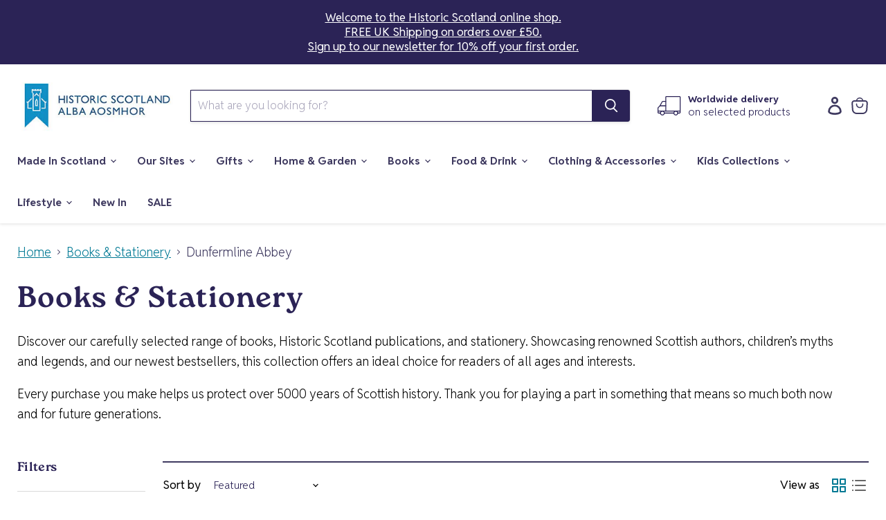

--- FILE ---
content_type: text/html; charset=utf-8
request_url: https://stor.scot/collections/books-stationery/by-site_dunfermline-abbey
body_size: 51364
content:
<!doctype html>
<html class="no-js no-touch" lang="en">
  <head>
	<script src="//stor.scot/cdn/shop/files/pandectes-rules.js?v=11680149273706195117"></script>
	
	
    
    <script>
      window.Store = window.Store || {};
      window.Store.id = 47609184423;
    </script>
    <meta charset="utf-8">
    <meta http-equiv="x-ua-compatible" content="IE=edge">

    <link rel="preconnect" href="https://cdn.shopify.com">
    <link rel="preconnect" href="https://fonts.shopifycdn.com">
    <link rel="preconnect" href="https://v.shopify.com">
    <link rel="preconnect" href="https://cdn.shopifycloud.com">

    <title>Books &amp; Stationery
        
        
        
 — Tagged &quot;By Site: Dunfermline Abbey&quot;
 — Historic Scotland Shop</title>

    
      <meta name="description" content="Discover our carefully selected range of books, Historic Scotland publications, and stationery. Shop Scottish inspired books for all ages at stor.scot">
    

    
  <link rel="shortcut icon" href="//stor.scot/cdn/shop/files/logo-favicon_32x32.png?v=1711056420" type="image/png">


    
      <meta name="robots" content="noindex" />
      <link rel="canonical" href="https://stor.scot/collections/books-stationery" />
    

    <meta name="viewport" content="width=device-width">

    
    















<meta property="og:site_name" content="Historic Scotland Shop">
<meta property="og:url" content="https://stor.scot/collections/books-stationery/by-site_dunfermline-abbey">
<meta property="og:title" content="Books &amp; Stationery">
<meta property="og:type" content="website">
<meta property="og:description" content="Discover our carefully selected range of books, Historic Scotland publications, and stationery. Shop Scottish inspired books for all ages at stor.scot">




    
    
    

    
    
    <meta
      property="og:image"
      content="https://stor.scot/cdn/shop/files/stor-scot-historic-scotland-online-shop-logo-2024_1204x630.svg?v=1724861158"
    />
    <meta
      property="og:image:secure_url"
      content="https://stor.scot/cdn/shop/files/stor-scot-historic-scotland-online-shop-logo-2024_1204x630.svg?v=1724861158"
    />
    <meta property="og:image:width" content="1204" />
    <meta property="og:image:height" content="630" />
    
    
    <meta property="og:image:alt" content="historic scotland shop logo with white castle on a blue background and words historic scotland" />
  
















<meta name="twitter:title" content="Books &amp; Stationery">
<meta name="twitter:description" content="Discover our carefully selected range of books, Historic Scotland publications, and stationery. Shop Scottish inspired books for all ages at stor.scot">


    
    
    
      
      
      <meta name="twitter:card" content="summary_large_image">
    
    
    <meta
      property="twitter:image"
      content="https://stor.scot/cdn/shop/files/stor-scot-historic-scotland-online-shop-logo-2024_1200x600_crop_center.svg?v=1724861158"
    />
    <meta property="twitter:image:width" content="1200" />
    <meta property="twitter:image:height" content="600" />
    
    
    <meta property="twitter:image:alt" content="historic scotland shop logo with white castle on a blue background and words historic scotland" />
  


    <!-- link rel="stylesheet" defer type="text/css" href="https://cloud.typography.com/762634/6860752/css/fonts.css" / -->
    <link rel="stylesheet" defer href="https://use.typekit.net/oxq5aff.css">
    <link rel="stylesheet" defer href="https://fonts.googleapis.com/css2?family=Reddit+Sans:ital,wght@0,200..900;1,200..900&display=swap">
    <link rel="preload" href="//stor.scot/cdn/fonts/cabin/cabin_n7.255204a342bfdbc9ae2017bd4e6a90f8dbb2f561.woff2" as="font" crossorigin="anonymous">
    <link href="//stor.scot/cdn/shop/t/28/assets/typography.css?v=166916032244547283691759344713" rel="stylesheet" type="text/css" media="all" />
    <link rel="preload" as="style" href="//stor.scot/cdn/shop/t/28/assets/theme.css?v=60661998712444320331759344712">
    <link rel="preload" as="style" href="//stor.scot/cdn/shop/t/28/assets/eqtr_custom.css?v=66447428086252344261747651956">
    <script>window.performance && window.performance.mark && window.performance.mark('shopify.content_for_header.start');</script><meta name="google-site-verification" content="FYxqOooWJViFFUlj2EQimsaPr_Bw5MTXANQsZNRick0">
<meta id="shopify-digital-wallet" name="shopify-digital-wallet" content="/47609184423/digital_wallets/dialog">
<meta name="shopify-checkout-api-token" content="05a69fd0afce860909eb96edb128864c">
<link rel="alternate" type="application/atom+xml" title="Feed" href="/collections/books-stationery/by-site_dunfermline-abbey.atom" />
<link rel="alternate" type="application/json+oembed" href="https://stor.scot/collections/books-stationery/by-site_dunfermline-abbey.oembed">
<script async="async" src="/checkouts/internal/preloads.js?locale=en-GB"></script>
<link rel="preconnect" href="https://shop.app" crossorigin="anonymous">
<script async="async" src="https://shop.app/checkouts/internal/preloads.js?locale=en-GB&shop_id=47609184423" crossorigin="anonymous"></script>
<script id="apple-pay-shop-capabilities" type="application/json">{"shopId":47609184423,"countryCode":"GB","currencyCode":"GBP","merchantCapabilities":["supports3DS"],"merchantId":"gid:\/\/shopify\/Shop\/47609184423","merchantName":"Historic Scotland Shop","requiredBillingContactFields":["postalAddress","email","phone"],"requiredShippingContactFields":["postalAddress","email","phone"],"shippingType":"shipping","supportedNetworks":["visa","maestro","masterCard","amex","discover","elo"],"total":{"type":"pending","label":"Historic Scotland Shop","amount":"1.00"},"shopifyPaymentsEnabled":true,"supportsSubscriptions":true}</script>
<script id="shopify-features" type="application/json">{"accessToken":"05a69fd0afce860909eb96edb128864c","betas":["rich-media-storefront-analytics"],"domain":"stor.scot","predictiveSearch":true,"shopId":47609184423,"locale":"en"}</script>
<script>var Shopify = Shopify || {};
Shopify.shop = "historic-scotland-shop.myshopify.com";
Shopify.locale = "en";
Shopify.currency = {"active":"GBP","rate":"1.0"};
Shopify.country = "GB";
Shopify.theme = {"name":"historic-scotland-shop\/main","id":179621986681,"schema_name":"Empire","schema_version":"11.0.0","theme_store_id":null,"role":"main"};
Shopify.theme.handle = "null";
Shopify.theme.style = {"id":null,"handle":null};
Shopify.cdnHost = "stor.scot/cdn";
Shopify.routes = Shopify.routes || {};
Shopify.routes.root = "/";</script>
<script type="module">!function(o){(o.Shopify=o.Shopify||{}).modules=!0}(window);</script>
<script>!function(o){function n(){var o=[];function n(){o.push(Array.prototype.slice.apply(arguments))}return n.q=o,n}var t=o.Shopify=o.Shopify||{};t.loadFeatures=n(),t.autoloadFeatures=n()}(window);</script>
<script>
  window.ShopifyPay = window.ShopifyPay || {};
  window.ShopifyPay.apiHost = "shop.app\/pay";
  window.ShopifyPay.redirectState = null;
</script>
<script id="shop-js-analytics" type="application/json">{"pageType":"collection"}</script>
<script defer="defer" async type="module" src="//stor.scot/cdn/shopifycloud/shop-js/modules/v2/client.init-shop-cart-sync_C5BV16lS.en.esm.js"></script>
<script defer="defer" async type="module" src="//stor.scot/cdn/shopifycloud/shop-js/modules/v2/chunk.common_CygWptCX.esm.js"></script>
<script type="module">
  await import("//stor.scot/cdn/shopifycloud/shop-js/modules/v2/client.init-shop-cart-sync_C5BV16lS.en.esm.js");
await import("//stor.scot/cdn/shopifycloud/shop-js/modules/v2/chunk.common_CygWptCX.esm.js");

  window.Shopify.SignInWithShop?.initShopCartSync?.({"fedCMEnabled":true,"windoidEnabled":true});

</script>
<script>
  window.Shopify = window.Shopify || {};
  if (!window.Shopify.featureAssets) window.Shopify.featureAssets = {};
  window.Shopify.featureAssets['shop-js'] = {"shop-cart-sync":["modules/v2/client.shop-cart-sync_ZFArdW7E.en.esm.js","modules/v2/chunk.common_CygWptCX.esm.js"],"shop-button":["modules/v2/client.shop-button_tlx5R9nI.en.esm.js","modules/v2/chunk.common_CygWptCX.esm.js"],"init-fed-cm":["modules/v2/client.init-fed-cm_CmiC4vf6.en.esm.js","modules/v2/chunk.common_CygWptCX.esm.js"],"init-windoid":["modules/v2/client.init-windoid_sURxWdc1.en.esm.js","modules/v2/chunk.common_CygWptCX.esm.js"],"init-shop-cart-sync":["modules/v2/client.init-shop-cart-sync_C5BV16lS.en.esm.js","modules/v2/chunk.common_CygWptCX.esm.js"],"init-shop-email-lookup-coordinator":["modules/v2/client.init-shop-email-lookup-coordinator_B8hsDcYM.en.esm.js","modules/v2/chunk.common_CygWptCX.esm.js"],"shop-cash-offers":["modules/v2/client.shop-cash-offers_DOA2yAJr.en.esm.js","modules/v2/chunk.common_CygWptCX.esm.js","modules/v2/chunk.modal_D71HUcav.esm.js"],"pay-button":["modules/v2/client.pay-button_FdsNuTd3.en.esm.js","modules/v2/chunk.common_CygWptCX.esm.js"],"shop-login-button":["modules/v2/client.shop-login-button_C5VAVYt1.en.esm.js","modules/v2/chunk.common_CygWptCX.esm.js","modules/v2/chunk.modal_D71HUcav.esm.js"],"shop-toast-manager":["modules/v2/client.shop-toast-manager_ClPi3nE9.en.esm.js","modules/v2/chunk.common_CygWptCX.esm.js"],"avatar":["modules/v2/client.avatar_BTnouDA3.en.esm.js"],"init-shop-for-new-customer-accounts":["modules/v2/client.init-shop-for-new-customer-accounts_ChsxoAhi.en.esm.js","modules/v2/client.shop-login-button_C5VAVYt1.en.esm.js","modules/v2/chunk.common_CygWptCX.esm.js","modules/v2/chunk.modal_D71HUcav.esm.js"],"init-customer-accounts":["modules/v2/client.init-customer-accounts_DxDtT_ad.en.esm.js","modules/v2/client.shop-login-button_C5VAVYt1.en.esm.js","modules/v2/chunk.common_CygWptCX.esm.js","modules/v2/chunk.modal_D71HUcav.esm.js"],"init-customer-accounts-sign-up":["modules/v2/client.init-customer-accounts-sign-up_CPSyQ0Tj.en.esm.js","modules/v2/client.shop-login-button_C5VAVYt1.en.esm.js","modules/v2/chunk.common_CygWptCX.esm.js","modules/v2/chunk.modal_D71HUcav.esm.js"],"lead-capture":["modules/v2/client.lead-capture_Bi8yE_yS.en.esm.js","modules/v2/chunk.common_CygWptCX.esm.js","modules/v2/chunk.modal_D71HUcav.esm.js"],"checkout-modal":["modules/v2/client.checkout-modal_BPM8l0SH.en.esm.js","modules/v2/chunk.common_CygWptCX.esm.js","modules/v2/chunk.modal_D71HUcav.esm.js"],"shop-follow-button":["modules/v2/client.shop-follow-button_Cva4Ekp9.en.esm.js","modules/v2/chunk.common_CygWptCX.esm.js","modules/v2/chunk.modal_D71HUcav.esm.js"],"shop-login":["modules/v2/client.shop-login_D6lNrXab.en.esm.js","modules/v2/chunk.common_CygWptCX.esm.js","modules/v2/chunk.modal_D71HUcav.esm.js"],"payment-terms":["modules/v2/client.payment-terms_CZxnsJam.en.esm.js","modules/v2/chunk.common_CygWptCX.esm.js","modules/v2/chunk.modal_D71HUcav.esm.js"]};
</script>
<script>(function() {
  var isLoaded = false;
  function asyncLoad() {
    if (isLoaded) return;
    isLoaded = true;
    var urls = ["https:\/\/api.myshop.merchr.com\/storage\/merchr.widget.min.js?shop=historic-scotland-shop.myshopify.com"];
    for (var i = 0; i < urls.length; i++) {
      var s = document.createElement('script');
      s.type = 'text/javascript';
      s.async = true;
      s.src = urls[i];
      var x = document.getElementsByTagName('script')[0];
      x.parentNode.insertBefore(s, x);
    }
  };
  if(window.attachEvent) {
    window.attachEvent('onload', asyncLoad);
  } else {
    window.addEventListener('load', asyncLoad, false);
  }
})();</script>
<script id="__st">var __st={"a":47609184423,"offset":0,"reqid":"7bc7a7c5-c777-4153-be1f-37a694041f47-1768844468","pageurl":"stor.scot\/collections\/books-stationery\/by-site_dunfermline-abbey","u":"6d8fe6029f15","p":"collection","rtyp":"collection","rid":219087274151};</script>
<script>window.ShopifyPaypalV4VisibilityTracking = true;</script>
<script id="captcha-bootstrap">!function(){'use strict';const t='contact',e='account',n='new_comment',o=[[t,t],['blogs',n],['comments',n],[t,'customer']],c=[[e,'customer_login'],[e,'guest_login'],[e,'recover_customer_password'],[e,'create_customer']],r=t=>t.map((([t,e])=>`form[action*='/${t}']:not([data-nocaptcha='true']) input[name='form_type'][value='${e}']`)).join(','),a=t=>()=>t?[...document.querySelectorAll(t)].map((t=>t.form)):[];function s(){const t=[...o],e=r(t);return a(e)}const i='password',u='form_key',d=['recaptcha-v3-token','g-recaptcha-response','h-captcha-response',i],f=()=>{try{return window.sessionStorage}catch{return}},m='__shopify_v',_=t=>t.elements[u];function p(t,e,n=!1){try{const o=window.sessionStorage,c=JSON.parse(o.getItem(e)),{data:r}=function(t){const{data:e,action:n}=t;return t[m]||n?{data:e,action:n}:{data:t,action:n}}(c);for(const[e,n]of Object.entries(r))t.elements[e]&&(t.elements[e].value=n);n&&o.removeItem(e)}catch(o){console.error('form repopulation failed',{error:o})}}const l='form_type',E='cptcha';function T(t){t.dataset[E]=!0}const w=window,h=w.document,L='Shopify',v='ce_forms',y='captcha';let A=!1;((t,e)=>{const n=(g='f06e6c50-85a8-45c8-87d0-21a2b65856fe',I='https://cdn.shopify.com/shopifycloud/storefront-forms-hcaptcha/ce_storefront_forms_captcha_hcaptcha.v1.5.2.iife.js',D={infoText:'Protected by hCaptcha',privacyText:'Privacy',termsText:'Terms'},(t,e,n)=>{const o=w[L][v],c=o.bindForm;if(c)return c(t,g,e,D).then(n);var r;o.q.push([[t,g,e,D],n]),r=I,A||(h.body.append(Object.assign(h.createElement('script'),{id:'captcha-provider',async:!0,src:r})),A=!0)});var g,I,D;w[L]=w[L]||{},w[L][v]=w[L][v]||{},w[L][v].q=[],w[L][y]=w[L][y]||{},w[L][y].protect=function(t,e){n(t,void 0,e),T(t)},Object.freeze(w[L][y]),function(t,e,n,w,h,L){const[v,y,A,g]=function(t,e,n){const i=e?o:[],u=t?c:[],d=[...i,...u],f=r(d),m=r(i),_=r(d.filter((([t,e])=>n.includes(e))));return[a(f),a(m),a(_),s()]}(w,h,L),I=t=>{const e=t.target;return e instanceof HTMLFormElement?e:e&&e.form},D=t=>v().includes(t);t.addEventListener('submit',(t=>{const e=I(t);if(!e)return;const n=D(e)&&!e.dataset.hcaptchaBound&&!e.dataset.recaptchaBound,o=_(e),c=g().includes(e)&&(!o||!o.value);(n||c)&&t.preventDefault(),c&&!n&&(function(t){try{if(!f())return;!function(t){const e=f();if(!e)return;const n=_(t);if(!n)return;const o=n.value;o&&e.removeItem(o)}(t);const e=Array.from(Array(32),(()=>Math.random().toString(36)[2])).join('');!function(t,e){_(t)||t.append(Object.assign(document.createElement('input'),{type:'hidden',name:u})),t.elements[u].value=e}(t,e),function(t,e){const n=f();if(!n)return;const o=[...t.querySelectorAll(`input[type='${i}']`)].map((({name:t})=>t)),c=[...d,...o],r={};for(const[a,s]of new FormData(t).entries())c.includes(a)||(r[a]=s);n.setItem(e,JSON.stringify({[m]:1,action:t.action,data:r}))}(t,e)}catch(e){console.error('failed to persist form',e)}}(e),e.submit())}));const S=(t,e)=>{t&&!t.dataset[E]&&(n(t,e.some((e=>e===t))),T(t))};for(const o of['focusin','change'])t.addEventListener(o,(t=>{const e=I(t);D(e)&&S(e,y())}));const B=e.get('form_key'),M=e.get(l),P=B&&M;t.addEventListener('DOMContentLoaded',(()=>{const t=y();if(P)for(const e of t)e.elements[l].value===M&&p(e,B);[...new Set([...A(),...v().filter((t=>'true'===t.dataset.shopifyCaptcha))])].forEach((e=>S(e,t)))}))}(h,new URLSearchParams(w.location.search),n,t,e,['guest_login'])})(!0,!0)}();</script>
<script integrity="sha256-4kQ18oKyAcykRKYeNunJcIwy7WH5gtpwJnB7kiuLZ1E=" data-source-attribution="shopify.loadfeatures" defer="defer" src="//stor.scot/cdn/shopifycloud/storefront/assets/storefront/load_feature-a0a9edcb.js" crossorigin="anonymous"></script>
<script crossorigin="anonymous" defer="defer" src="//stor.scot/cdn/shopifycloud/storefront/assets/shopify_pay/storefront-65b4c6d7.js?v=20250812"></script>
<script data-source-attribution="shopify.dynamic_checkout.dynamic.init">var Shopify=Shopify||{};Shopify.PaymentButton=Shopify.PaymentButton||{isStorefrontPortableWallets:!0,init:function(){window.Shopify.PaymentButton.init=function(){};var t=document.createElement("script");t.src="https://stor.scot/cdn/shopifycloud/portable-wallets/latest/portable-wallets.en.js",t.type="module",document.head.appendChild(t)}};
</script>
<script data-source-attribution="shopify.dynamic_checkout.buyer_consent">
  function portableWalletsHideBuyerConsent(e){var t=document.getElementById("shopify-buyer-consent"),n=document.getElementById("shopify-subscription-policy-button");t&&n&&(t.classList.add("hidden"),t.setAttribute("aria-hidden","true"),n.removeEventListener("click",e))}function portableWalletsShowBuyerConsent(e){var t=document.getElementById("shopify-buyer-consent"),n=document.getElementById("shopify-subscription-policy-button");t&&n&&(t.classList.remove("hidden"),t.removeAttribute("aria-hidden"),n.addEventListener("click",e))}window.Shopify?.PaymentButton&&(window.Shopify.PaymentButton.hideBuyerConsent=portableWalletsHideBuyerConsent,window.Shopify.PaymentButton.showBuyerConsent=portableWalletsShowBuyerConsent);
</script>
<script data-source-attribution="shopify.dynamic_checkout.cart.bootstrap">document.addEventListener("DOMContentLoaded",(function(){function t(){return document.querySelector("shopify-accelerated-checkout-cart, shopify-accelerated-checkout")}if(t())Shopify.PaymentButton.init();else{new MutationObserver((function(e,n){t()&&(Shopify.PaymentButton.init(),n.disconnect())})).observe(document.body,{childList:!0,subtree:!0})}}));
</script>
<link id="shopify-accelerated-checkout-styles" rel="stylesheet" media="screen" href="https://stor.scot/cdn/shopifycloud/portable-wallets/latest/accelerated-checkout-backwards-compat.css" crossorigin="anonymous">
<style id="shopify-accelerated-checkout-cart">
        #shopify-buyer-consent {
  margin-top: 1em;
  display: inline-block;
  width: 100%;
}

#shopify-buyer-consent.hidden {
  display: none;
}

#shopify-subscription-policy-button {
  background: none;
  border: none;
  padding: 0;
  text-decoration: underline;
  font-size: inherit;
  cursor: pointer;
}

#shopify-subscription-policy-button::before {
  box-shadow: none;
}

      </style>

<script>window.performance && window.performance.mark && window.performance.mark('shopify.content_for_header.end');</script>

    <script type="application/ld+json">
{
  "@context": "https://schema.org",
  "@type": "Organization",
  "name": "Historic Scotland",
  "alternateName": "Historic Scotland Shop",
  "url": "https://stor.scot/",
  "logo": "https://stor.scot/cdn/shop/files/stor-scot-the-online-shop-for-historic-scotland-logo_400x101.jpg?v=1721210572",
  "contactPoint": {
    "@type": "ContactPoint",
    "telephone": "+44 (0)131 668 8893",
    "contactType": "customer service",
    "areaServed": "GB",
    "availableLanguage": "en"
  },
  "sameAs": [
    "https://www.facebook.com/visithistoricscotland",
    "https://twitter.com/welovehistory",
    "https://www.pinterest.com/welovehistory/",
    "https://www.youtube.com/@historicenvironmentscotland"
  ]
}
</script>

<script type="application/ld+json">
{
  "@context": "https://schema.org/",
  "@type": "WebSite",
  "name": "Historic Scotland Shop",
  "url": "https://stor.scot",
  "potentialAction": {
    "@type": "SearchAction",
    "target": "https://stor.scot/search?q={search_term_string}",
    "query-input": "required name=search_term_string"
  }
}
</script>












  <script type="application/ld+json">
    {
      "@context": "http://schema.org",
      "@type": "BreadcrumbList",
      "itemListElement": [
      
          {
            "@type": "ListItem",
            "position": 1,
            "item": {
              "@id": "https://stor.scot/collections",
              "name": "Collections"
            }
          },
          {
            "@type": "ListItem",
            "position": 2,
            "item": {
              "@id": "https://stor.scot/collections/books-stationery",
              "name": "Books \u0026 Stationery"
            }
          }
          
            ,
            {
              "@type": "ListItem",
              "position": 3,
              "item": {
                "@id": "https://stor.scot/collections/books-stationery/by-site_dunfermline-abbey",
                "name": "Tagged \"By Site_Dunfermline Abbey\""
              }
            }
          
          
        
      ]
    }
  </script>









    <link href="//stor.scot/cdn/shop/t/28/assets/theme.css?v=60661998712444320331759344712" rel="stylesheet" type="text/css" media="all" />
    <link href="//stor.scot/cdn/shop/t/28/assets/eqtr_custom.css?v=66447428086252344261747651956" rel="stylesheet" type="text/css" media="all" />
    

    
    <script>
      window.Theme = window.Theme || {};
      window.Theme.version = '11.0.0';
      window.Theme.name = 'Empire';
      window.Theme.routes = {
        "root_url": "/",
        "account_url": "/account",
        "account_login_url": "/account/login",
        "account_logout_url": "/account/logout",
        "account_register_url": "/account/register",
        "account_addresses_url": "/account/addresses",
        "collections_url": "/collections",
        "all_products_collection_url": "/collections/all",
        "search_url": "/search",
        "predictive_search_url": "/search/suggest",
        "cart_url": "/cart",
        "cart_add_url": "/cart/add",
        "cart_change_url": "/cart/change",
        "cart_clear_url": "/cart/clear",
        "product_recommendations_url": "/recommendations/products",
      };
    </script>
    

  <!-- BEGIN app block: shopify://apps/pandectes-gdpr/blocks/banner/58c0baa2-6cc1-480c-9ea6-38d6d559556a -->
  
    
      <!-- TCF is active, scripts are loaded above -->
      
        <script>
          if (!window.PandectesRulesSettings) {
            window.PandectesRulesSettings = {"store":{"id":47609184423,"adminMode":false,"headless":false,"storefrontRootDomain":"","checkoutRootDomain":"","storefrontAccessToken":""},"banner":{"revokableTrigger":false,"cookiesBlockedByDefault":"7","hybridStrict":false,"isActive":true},"geolocation":{"auOnly":false,"brOnly":false,"caOnly":false,"chOnly":false,"euOnly":false,"jpOnly":false,"nzOnly":false,"quOnly":false,"thOnly":false,"zaOnly":false,"canadaOnly":false,"canadaLaw25":false,"canadaPipeda":false,"globalVisibility":true},"blocker":{"isActive":true,"googleConsentMode":{"isActive":true,"id":"","analyticsId":"","adStorageCategory":4,"analyticsStorageCategory":2,"functionalityStorageCategory":1,"personalizationStorageCategory":1,"securityStorageCategory":0,"customEvent":false,"redactData":false,"urlPassthrough":false,"dataLayerProperty":"dataLayer"},"facebookPixel":{"isActive":false,"id":"","ldu":false},"microsoft":{},"clarity":{},"rakuten":{"isActive":false,"cmp":false,"ccpa":false},"gpcIsActive":false,"defaultBlocked":7,"patterns":{"whiteList":[],"blackList":{"1":[],"2":[],"4":["connect.facebook.net"],"8":[]},"iframesWhiteList":[],"iframesBlackList":{"1":[],"2":[],"4":[],"8":[]},"beaconsWhiteList":[],"beaconsBlackList":{"1":[],"2":[],"4":[],"8":[]}}}};
            const rulesScript = document.createElement('script');
            window.PandectesRulesSettings.auto = true;
            rulesScript.src = "https://cdn.shopify.com/extensions/019bd5ea-1b0e-7a2f-9987-841d0997d3f9/gdpr-230/assets/pandectes-rules.js";
            const firstChild = document.head.firstChild;
            document.head.insertBefore(rulesScript, firstChild);
          }
        </script>
      
      <script>
        
          window.PandectesSettings = {"store":{"id":47609184423,"plan":"premium","theme":"historic-scotland-shop/main","primaryLocale":"en","adminMode":false,"headless":false,"storefrontRootDomain":"","checkoutRootDomain":"","storefrontAccessToken":""},"tsPublished":1759327524,"declaration":{"showPurpose":false,"showProvider":false,"showDateGenerated":false},"language":{"unpublished":[],"languageMode":"Single","fallbackLanguage":"en","languageDetection":"browser","languagesSupported":[]},"texts":{"managed":{"headerText":{"en":"We respect your privacy"},"consentText":{"en":"<b>Cookies</b>\n<p>We use cookies to ensure our website functions properly, gather data to help improve your experience on our site, and to show you personalised advertising. </p>\n<p>Find out what cookies are and how they are used on this website in our <a href=\"/pages/cookies\">cookie policy.</a></p>"},"linkText":{"en":"Learn more"},"imprintText":{"en":"Imprint"},"googleLinkText":{"en":"Google's Privacy Terms"},"allowButtonText":{"en":"Accept All"},"denyButtonText":{"en":"Decline"},"dismissButtonText":{"en":"Accept All"},"leaveSiteButtonText":{"en":"Leave this site"},"preferencesButtonText":{"en":"Preferences"},"cookiePolicyText":{"en":"Cookie policy"},"preferencesPopupTitleText":{"en":"Manage your cookie preferences"},"preferencesPopupIntroText":{"en":"<p>Accept or reject all cookies, or edit your choices below and click 'Save my settings'.</p>\n<p>Find out what cookies are and how they are used on this website in our <a href=\"/pages/cookies\">cookie policy.</a></p>"},"preferencesPopupSaveButtonText":{"en":"Save my settings"},"preferencesPopupCloseButtonText":{"en":"Close"},"preferencesPopupAcceptAllButtonText":{"en":"Accept all"},"preferencesPopupRejectAllButtonText":{"en":"Reject all"},"cookiesDetailsText":{"en":"Cookies details"},"preferencesPopupAlwaysAllowedText":{"en":"Always allowed"},"accessSectionParagraphText":{"en":"You have the right to be able to access your personal data at any time. This includes your account information, your order records as well as any GDPR related requests you have made so far. You have the right to request a full report of your data."},"accessSectionTitleText":{"en":"Data Portability"},"accessSectionAccountInfoActionText":{"en":"Personal data"},"accessSectionDownloadReportActionText":{"en":"Request export"},"accessSectionGDPRRequestsActionText":{"en":"Data subject requests"},"accessSectionOrdersRecordsActionText":{"en":"Orders"},"rectificationSectionParagraphText":{"en":"You have the right to request your data to be updated whenever you think it is appropriate."},"rectificationSectionTitleText":{"en":"Data Rectification"},"rectificationCommentPlaceholder":{"en":"Describe what you want to be updated"},"rectificationCommentValidationError":{"en":"Comment is required"},"rectificationSectionEditAccountActionText":{"en":"Request an update"},"erasureSectionTitleText":{"en":"Right to be Forgotten"},"erasureSectionParagraphText":{"en":"Use this option if you want to remove your personal and other data from our store. Keep in mind that this process will delete your account, so you will no longer be able to access or use it anymore."},"erasureSectionRequestDeletionActionText":{"en":"Request personal data deletion"},"consentDate":{"en":"Consent date"},"consentId":{"en":"Consent ID"},"consentSectionChangeConsentActionText":{"en":"Change consent preference"},"consentSectionConsentedText":{"en":"You consented to the cookies policy of this website on"},"consentSectionNoConsentText":{"en":"You have not consented to the cookies policy of this website."},"consentSectionTitleText":{"en":"Your cookie consent"},"consentStatus":{"en":"Consent preference"},"confirmationFailureMessage":{"en":"Your request was not verified. Please try again and if problem persists, contact store owner for assistance"},"confirmationFailureTitle":{"en":"A problem occurred"},"confirmationSuccessMessage":{"en":"We will soon get back to you as to your request."},"confirmationSuccessTitle":{"en":"Your request is verified"},"guestsSupportEmailFailureMessage":{"en":"Your request was not submitted. Please try again and if problem persists, contact store owner for assistance."},"guestsSupportEmailFailureTitle":{"en":"A problem occurred"},"guestsSupportEmailPlaceholder":{"en":"E-mail address"},"guestsSupportEmailSuccessMessage":{"en":"If you are registered as a customer of this store, you will soon receive an email with instructions on how to proceed."},"guestsSupportEmailSuccessTitle":{"en":"Thank you for your request"},"guestsSupportEmailValidationError":{"en":"Email is not valid"},"guestsSupportInfoText":{"en":"Please login with your customer account to further proceed."},"submitButton":{"en":"Submit"},"submittingButton":{"en":"Submitting..."},"cancelButton":{"en":"Cancel"},"declIntroText":{"en":"We use cookies to optimize website functionality, analyze the performance, and provide personalized experience to you. Some cookies are essential to make the website operate and function correctly. Those cookies cannot be disabled. In this window you can manage your preference of cookies."},"declName":{"en":"Name"},"declPurpose":{"en":"Purpose"},"declType":{"en":"Type"},"declRetention":{"en":"Retention"},"declProvider":{"en":"Provider"},"declFirstParty":{"en":"First-party"},"declThirdParty":{"en":"Third-party"},"declSeconds":{"en":"seconds"},"declMinutes":{"en":"minutes"},"declHours":{"en":"hours"},"declDays":{"en":"days"},"declWeeks":{"en":"week(s)"},"declMonths":{"en":"months"},"declYears":{"en":"years"},"declSession":{"en":"Session"},"declDomain":{"en":"Domain"},"declPath":{"en":"Path"}},"categories":{"strictlyNecessaryCookiesTitleText":{"en":"Essential cookies"},"strictlyNecessaryCookiesDescriptionText":{"en":"These cookies are essential to your interaction with our website and its key function and features, such as accessing secure areas of the website. These cookies are always allowed so that essential services you need - such as shopping baskets or e-billing - can function during your visit."},"functionalityCookiesTitleText":{"en":"Functionality cookies"},"functionalityCookiesDescriptionText":{"en":"These cookies allow the website to remember choices you make (such as your user name, language or the region you are in) and provide enhanced, more personal features. For instance, a website may be able to provide you with local weather reports or traffic news by storing in a cookie the region in which you are currently located. These cookies can also be used to remember changes you have made to text size, fonts and other parts of web pages that you can customise. They may also be used to provide services you have asked for such as watching a video or commenting on a blog. The information these cookies collect may be anonymised and they cannot track your browsing activity on other websites."},"performanceCookiesTitleText":{"en":"Performance preferences"},"performanceCookiesDescriptionText":{"en":"Accepting this category enables the website to track these cookies. These cookies are used to measure the performance of our website, such as the number of clicks on a page. This data helps us make informed decisions so we can provide you with an improved or enhanced experience. We do not collect any personal data where you are identifiable such as name, location, or IP address."},"targetingCookiesTitleText":{"en":"Set your personalised ads preferences"},"targetingCookiesDescriptionText":{"en":"We work with advertising partners to show you ads for our products and services across the web. You can choose whether we collect and share that data with our partners below."},"unclassifiedCookiesTitleText":{"en":"Unclassified cookies"},"unclassifiedCookiesDescriptionText":{"en":"Unclassified cookies are cookies that we are in the process of classifying, together with the providers of individual cookies."}},"auto":{}},"library":{"previewMode":false,"fadeInTimeout":0,"defaultBlocked":7,"showLink":false,"showImprintLink":false,"showGoogleLink":false,"enabled":true,"cookie":{"expiryDays":365,"secure":true,"domain":""},"dismissOnScroll":false,"dismissOnWindowClick":false,"dismissOnTimeout":false,"palette":{"popup":{"background":"#FFFFFF","backgroundForCalculations":{"a":1,"b":255,"g":255,"r":255},"text":"#000000"},"button":{"background":"#AFCCB8","backgroundForCalculations":{"a":1,"b":184,"g":204,"r":175},"text":"#000000","textForCalculation":{"a":1,"b":0,"g":0,"r":0},"border":"transparent"}},"content":{"href":"https://shop.historicenvironment.scot","imprintHref":"/","close":"&#10005;","target":"","logo":""},"window":"<div role=\"dialog\" aria-label=\"{{header}}\" aria-describedby=\"cookieconsent:desc\" id=\"cookie-consent-dialogBox\" class=\"cc-window-wrapper cc-bottom-wrapper\"><div class=\"pd-cookie-banner-window cc-window {{classes}}\"><!--googleoff: all-->{{children}}<!--googleon: all--></div></div>","compliance":{"custom":"<div class=\"cc-compliance cc-highlight\">{{preferences}}{{allow}}</div>"},"type":"custom","layouts":{"basic":"{{message}}{{compliance}}"},"position":"bottom","theme":"classic","revokable":false,"animateRevokable":false,"revokableReset":false,"revokableLogoUrl":"https://historic-scotland-shop.myshopify.com/cdn/shop/files/pandectes-reopen-logo.png","revokablePlacement":"bottom-left","revokableMarginHorizontal":15,"revokableMarginVertical":15,"static":false,"autoAttach":true,"hasTransition":true,"blacklistPage":[""],"elements":{"close":"<button aria-label=\"Close\" type=\"button\" class=\"cc-close\">{{close}}</button>","dismiss":"<button type=\"button\" class=\"cc-btn cc-btn-decision cc-dismiss\">{{dismiss}}</button>","allow":"<button type=\"button\" class=\"cc-btn cc-btn-decision cc-allow\">{{allow}}</button>","deny":"<button type=\"button\" class=\"cc-btn cc-btn-decision cc-deny\">{{deny}}</button>","preferences":"<button type=\"button\" class=\"cc-btn cc-settings\" onclick=\"Pandectes.fn.openPreferences()\">{{preferences}}</button>"}},"geolocation":{"auOnly":false,"brOnly":false,"caOnly":false,"chOnly":false,"euOnly":false,"jpOnly":false,"nzOnly":false,"quOnly":false,"thOnly":false,"zaOnly":false,"canadaOnly":false,"canadaLaw25":false,"canadaPipeda":false,"globalVisibility":true},"dsr":{"guestsSupport":true,"accessSectionDownloadReportAuto":false},"banner":{"resetTs":1631618497,"extraCss":"        .cc-banner-logo {max-width: 24em!important;}    @media(min-width: 768px) {.cc-window.cc-floating{max-width: 24em!important;width: 24em!important;}}    .cc-message, .pd-cookie-banner-window .cc-header, .cc-logo {text-align: left}    .cc-window-wrapper{z-index: 16777100;}    .cc-window{z-index: 16777100;font-family: inherit;}    .pd-cookie-banner-window .cc-header{font-family: inherit;}    .pd-cp-ui{font-family: inherit; background-color: #FFFFFF;color:#000000;}    button.pd-cp-btn, a.pd-cp-btn{background-color:#AFCCB8;color:#000000!important;}    input + .pd-cp-preferences-slider{background-color: rgba(0, 0, 0, 0.3)}    .pd-cp-scrolling-section::-webkit-scrollbar{background-color: rgba(0, 0, 0, 0.3)}    input:checked + .pd-cp-preferences-slider{background-color: rgba(0, 0, 0, 1)}    .pd-cp-scrolling-section::-webkit-scrollbar-thumb {background-color: rgba(0, 0, 0, 1)}    .pd-cp-ui-close{color:#000000;}    .pd-cp-preferences-slider:before{background-color: #FFFFFF}    .pd-cp-title:before {border-color: #000000!important}    .pd-cp-preferences-slider{background-color:#000000}    .pd-cp-toggle{color:#000000!important}    @media(max-width:699px) {.pd-cp-ui-close-top svg {fill: #000000}}    .pd-cp-toggle:hover,.pd-cp-toggle:visited,.pd-cp-toggle:active{color:#000000!important}    .pd-cookie-banner-window {box-shadow: 0 0 18px rgb(0 0 0 / 20%);}  .pd-cp-ui { font-family:inherit !important;}.pd-cp-ui-rejectAll, .cc-btn-decision, .pd-cp-ui-close, .cc-settings  { background-color:transparent; border : 1px solid #3f3a60 !important; color: #3f3a60 !important; text-transform:uppercase; border-radius:0 !important; letter-spacing:0; padding: 10px 5px!important;}.pd-cp-ui-save {background-color:#bfd8cd; text-transform:uppercase; border-radius:0 !important; letter-spacing:0;}.pd-cp-ui-acceptAll, .cc-dismiss { background-color:#bfd8cd !important; text-transform:uppercase; border-radius:0 !important; letter-spacing:0; }.pd-cp-ui-save:hover {background: #bfd8cd !important; box-shadow: 0 3px 8px rgb(0 0 0 / 10%) !important;}.cc-dismiss:hover {background: #bfd8cd !important; box-shadow: 0 3px 8px rgb(0 0 0 / 10%) !important;}.pd-cp-ui-acceptAll:hover {background: #bfd8cd !important; box-shadow: 0 3px 8px rgb(0 0 0 / 10%) !important;}.pd-cp-ui-rejectAll:hover {background-color:rgba(51,51,51,.2)!important;}.pd-cp-ui-close:hover {background-color:rgba(51,51,51,.2)!important;}.cc-settings:hover {background-color:rgba(51,51,51,.2)!important;}.pd-cp-preferences-slider { background-color:#b9b9b9; }input:checked +.pd-cp-preferences-slider { background-color:#bfd8cd; }.cc-dismiss {border:1px solid #bfd8cd !important;}.cc-message { display:flex; flex-direction:column; justify-content:space-between;}.cc-message p {margin:0 !important;}.pd-cp-ui-close {padding:10px 15px !important;}.pd-cp-scrolling-section { display:flex; justify-content:space-between; flex-direction:column;}@media screen and (max-width: 767px) {.cc-window.cc-banner {flex-direction:column;}}#gdpr-blocking-page-overlay {opacity: 0.1 !important;}","customJavascript":{},"showPoweredBy":false,"logoHeight":40,"revokableTrigger":false,"hybridStrict":false,"cookiesBlockedByDefault":"7","isActive":true,"implicitSavePreferences":false,"cookieIcon":false,"blockBots":false,"showCookiesDetails":true,"hasTransition":true,"blockingPage":true,"showOnlyLandingPage":false,"leaveSiteUrl":"https://www.google.com","linkRespectStoreLang":false},"cookies":{"0":[],"1":[{"name":"secure_customer_sig","type":"http","domain":"stor.scot","path":"/","provider":"Shopify","firstParty":false,"retention":"1 day(s)","session":false,"expires":1,"unit":"declDays","purpose":{"en":"Used in connection with customer login."}},{"name":"cart_currency","type":"http","domain":"stor.scot","path":"/","provider":"Shopify","firstParty":false,"retention":"1 day(s)","session":false,"expires":1,"unit":"declDays","purpose":{"en":"The cookie is necessary for the secure checkout and payment function on the website. This function is provided by shopify.com."}},{"name":"_shopify_tm","type":"http","domain":".stor.scot","path":"/","provider":"Shopify","firstParty":true,"retention":"1 day(s)","session":false,"expires":1,"unit":"declDays","purpose":{"en":"Used for managing customer privacy settings."}},{"name":"_shopify_tw","type":"http","domain":".stor.scot","path":"/","provider":"Shopify","firstParty":true,"retention":"1 day(s)","session":false,"expires":1,"unit":"declDays","purpose":{"en":"Used for managing customer privacy settings."}},{"name":"_pandectes_gdpr","type":"http","domain":"stor.scot","path":"/","provider":"Pandectes","firstParty":false,"retention":"1 day(s)","session":false,"expires":1,"unit":"declDays","purpose":{"en":"Used for the functionality of the cookies consent banner."}},{"name":"cart_sig","type":"http","domain":"stor.scot","path":"/","provider":"Shopify","firstParty":false,"retention":"1 day(s)","session":false,"expires":1,"unit":"declDays","purpose":{"en":"Shopify analytics."}},{"name":"_shopify_m","type":"http","domain":".stor.scot","path":"/","provider":"Shopify","firstParty":true,"retention":"1 day(s)","session":false,"expires":1,"unit":"declDays","purpose":{"en":"Used for managing customer privacy settings."}},{"name":"_tracking_consent","type":"http","domain":".stor.scot","path":"/","provider":"Shopify","firstParty":true,"retention":"1 day(s)","session":false,"expires":1,"unit":"declDays","purpose":{"en":"Tracking preferences."}},{"name":"Cart","type":"http","domain":"stor.scot","path":"/","provider":"Shopify","firstParty":true,"retention":"1 day(s)","session":false,"expires":1,"unit":"declDays","purpose":{"en":"Used in connection with shopping cart."}},{"name":"Secret","type":"http","domain":"stor.scot","path":"/","provider":"Unknown","firstParty":true,"retention":"1 day(s)","session":false,"expires":1,"unit":"declDays","purpose":{"en":""}},{"name":"Secure_customer_sig","type":"http","domain":"stor.scot","path":"/","provider":"Shopify","firstParty":true,"retention":"1 day(s)","session":false,"expires":1,"unit":"declDays","purpose":{"en":"Used in connection with customer login."}},{"name":"_ab","type":"http","domain":"stor.scot","path":"/","provider":"Shopify","firstParty":true,"retention":"1 day(s)","session":false,"expires":1,"unit":"declDays","purpose":{"en":"Used in connection with access to admin."}},{"name":"_pay_session","type":"http","domain":"stor.scot","path":"/","provider":"Shopify","firstParty":true,"retention":"1 day(s)","session":false,"expires":1,"unit":"declDays","purpose":{"en":"The cookie is necessary for the secure checkout and payment function on the website. This function is provided by shopify.com."}},{"name":"_secure_session_id","type":"http","domain":"stor.scot","path":"/","provider":"Shopify","firstParty":true,"retention":"1 day(s)","session":false,"expires":1,"unit":"declDays","purpose":{"en":"Used in connection with navigation through a storefront."}},{"name":"_shopify_country","type":"http","domain":"stor.scot","path":"/","provider":"Shopify","firstParty":true,"retention":"1 day(s)","session":false,"expires":1,"unit":"declDays","purpose":{"en":"Cookie is placed by Shopify to store location data."}},{"name":"_storefront_u","type":"http","domain":"stor.scot","path":"/","provider":"Shopify","firstParty":true,"retention":"1 day(s)","session":false,"expires":1,"unit":"declDays","purpose":{"en":"Used to facilitate updating customer account information."}},{"name":"cart","type":"http","domain":"stor.scot","path":"/","provider":"Shopify","firstParty":true,"retention":"1 day(s)","session":false,"expires":1,"unit":"declDays","purpose":{"en":"Necessary for the shopping cart functionality on the website."}},{"name":"cart_ts","type":"http","domain":"stor.scot","path":"/","provider":"Shopify","firstParty":true,"retention":"1 day(s)","session":false,"expires":1,"unit":"declDays","purpose":{"en":"Used in connection with checkout."}},{"name":"cart_ver","type":"http","domain":"stor.scot","path":"/","provider":"Shopify","firstParty":true,"retention":"1 day(s)","session":false,"expires":1,"unit":"declDays","purpose":{"en":"Used in connection with shopping cart."}},{"name":"checkout","type":"http","domain":"stor.scot","path":"/","provider":"Shopify","firstParty":true,"retention":"1 day(s)","session":false,"expires":1,"unit":"declDays","purpose":{"en":"Used in connection with checkout."}},{"name":"checkout_token","type":"http","domain":"stor.scot","path":"/","provider":"Shopify","firstParty":true,"retention":"1 day(s)","session":false,"expires":1,"unit":"declDays","purpose":{"en":"Used in connection with checkout."}},{"name":"cookietest","type":"http","domain":"stor.scot","path":"/","provider":"Unknown","firstParty":true,"retention":"1 day(s)","session":false,"expires":1,"unit":"declDays","purpose":{"en":""}},{"name":"master_device_id","type":"http","domain":"stor.scot","path":"/","provider":"Shopify","firstParty":true,"retention":"1 day(s)","session":false,"expires":1,"unit":"declDays","purpose":{"en":"Used in connection with merchant login."}},{"name":"previous_checkout_token","type":"http","domain":"stor.scot","path":"/","provider":"Shopify","firstParty":true,"retention":"1 day(s)","session":false,"expires":1,"unit":"declDays","purpose":{"en":"Used in connection with checkout."}},{"name":"previous_step","type":"http","domain":"stor.scot","path":"/","provider":"Shopify","firstParty":true,"retention":"1 day(s)","session":false,"expires":1,"unit":"declDays","purpose":{"en":"Used in connection with checkout."}},{"name":"remember_me","type":"http","domain":"stor.scot","path":"/","provider":"Shopify","firstParty":true,"retention":"1 day(s)","session":false,"expires":1,"unit":"declDays","purpose":{"en":"Used in connection with checkout."}},{"name":"shopify_pay_redirect","type":"http","domain":"stor.scot","path":"/","provider":"Shopify","firstParty":true,"retention":"1 day(s)","session":false,"expires":1,"unit":"declDays","purpose":{"en":"The cookie is necessary for the secure checkout and payment function on the website. This function is provided by shopify.com."}},{"name":"storefront_digest","type":"http","domain":"stor.scot","path":"/","provider":"Shopify","firstParty":true,"retention":"1 day(s)","session":false,"expires":1,"unit":"declDays","purpose":{"en":"Used in connection with customer login."}},{"name":"tracked_start_checkout","type":"http","domain":"stor.scot","path":"/","provider":"Shopify","firstParty":true,"retention":"1 day(s)","session":false,"expires":1,"unit":"declDays","purpose":{"en":"Used in connection with checkout."}}],"2":[{"name":"_orig_referrer","type":"http","domain":".stor.scot","path":"/","provider":"Shopify","firstParty":true,"retention":"Session","session":true,"expires":1,"unit":"declDays","purpose":{"en":"Tracks landing pages."}},{"name":"_landing_page","type":"http","domain":".stor.scot","path":"/","provider":"Shopify","firstParty":true,"retention":"Session","session":true,"expires":1,"unit":"declDays","purpose":{"en":"Tracks landing pages."}},{"name":"_shopify_y","type":"http","domain":".stor.scot","path":"/","provider":"Shopify","firstParty":true,"retention":"Session","session":true,"expires":1,"unit":"declDays","purpose":{"en":"Shopify analytics."}},{"name":"_shopify_s","type":"http","domain":".stor.scot","path":"/","provider":"Shopify","firstParty":true,"retention":"Session","session":true,"expires":1,"unit":"declDays","purpose":{"en":"Shopify analytics."}},{"name":"_ga","type":"http","domain":".stor.scot","path":"/","provider":"Google","firstParty":true,"retention":"1 day(s)","session":false,"expires":1,"unit":"declDays","purpose":{"en":"Cookie is set by Google Analytics with unknown functionality"}},{"name":"_gid","type":"http","domain":".stor.scot","path":"/","provider":"Google","firstParty":true,"retention":"1 day(s)","session":false,"expires":1,"unit":"declDays","purpose":{"en":"Cookie is placed by Google Analytics to count and track pageviews."}},{"name":"_gat","type":"http","domain":".stor.scot","path":"/","provider":"Google","firstParty":true,"retention":"1 day(s)","session":false,"expires":1,"unit":"declDays","purpose":{"en":"Cookie is placed by Google Analytics to filter requests from bots."}},{"name":"_shopify_sa_t","type":"http","domain":".stor.scot","path":"/","provider":"Shopify","firstParty":true,"retention":"Session","session":true,"expires":1,"unit":"declDays","purpose":{"en":"Shopify analytics relating to marketing & referrals."}},{"name":"_shopify_sa_p","type":"http","domain":".stor.scot","path":"/","provider":"Shopify","firstParty":true,"retention":"Session","session":true,"expires":1,"unit":"declDays","purpose":{"en":"Shopify analytics relating to marketing & referrals."}},{"name":"_shopify_fs","type":"http","domain":"stor.scot","path":"/","provider":"Shopify","firstParty":true,"retention":"1 day(s)","session":false,"expires":1,"unit":"declDays","purpose":{"en":"Shopify analytics."}},{"name":"_shopify_d","type":"http","domain":".stor.scot","path":"/","provider":"Shopify","firstParty":true,"retention":"Session","session":true,"expires":1,"unit":"declDays","purpose":{"en":""}}],"4":[{"name":"_y","type":"http","domain":".stor.scot","path":"/","provider":"Shopify","firstParty":true,"retention":"Session","session":true,"expires":1,"unit":"declDays","purpose":{"en":"Shopify analytics."}},{"name":"_s","type":"http","domain":".stor.scot","path":"/","provider":"Shopify","firstParty":true,"retention":"Session","session":true,"expires":1,"unit":"declDays","purpose":{"en":"Shopify analytics."}},{"name":"_shopify_d\t","type":"http","domain":"stor.scot","path":"/","provider":"Unknown","firstParty":true,"retention":"1 day(s)","session":false,"expires":1,"unit":"declDays","purpose":{"en":""}}],"8":[{"name":"localization","type":"http","domain":"stor.scot","path":"/","provider":"Unknown","firstParty":false,"retention":"1 day(s)","session":false,"expires":1,"unit":"declDays","purpose":{"en":""}},{"name":"_shopify_evids","type":"http","domain":".stor.scot","path":"/","provider":"Unknown","firstParty":true,"retention":"Session","session":true,"expires":1,"unit":"declDays","purpose":{"en":""}},{"name":"_shopify_evids","type":"http","domain":"stor.scot","path":"/","provider":"Unknown","firstParty":true,"retention":"Session","session":true,"expires":1,"unit":"declDays","purpose":{"en":""}}]},"blocker":{"isActive":true,"googleConsentMode":{"id":"","analyticsId":"","isActive":true,"adStorageCategory":4,"analyticsStorageCategory":2,"personalizationStorageCategory":1,"functionalityStorageCategory":1,"customEvent":false,"securityStorageCategory":0,"redactData":false,"urlPassthrough":false,"dataLayerProperty":"dataLayer"},"facebookPixel":{"id":"","isActive":false,"ldu":false},"microsoft":{},"rakuten":{"isActive":false,"cmp":false,"ccpa":false},"gpcIsActive":false,"clarity":{},"defaultBlocked":7,"patterns":{"whiteList":[],"blackList":{"1":[],"2":[],"4":["connect.facebook.net"],"8":[]},"iframesWhiteList":[],"iframesBlackList":{"1":[],"2":[],"4":[],"8":[]},"beaconsWhiteList":[],"beaconsBlackList":{"1":[],"2":[],"4":[],"8":[]}}}};
        
        window.addEventListener('DOMContentLoaded', function(){
          const script = document.createElement('script');
          
            script.src = "https://cdn.shopify.com/extensions/019bd5ea-1b0e-7a2f-9987-841d0997d3f9/gdpr-230/assets/pandectes-core.js";
          
          script.defer = true;
          document.body.appendChild(script);
        })
      </script>
    
  


<!-- END app block --><!-- BEGIN app block: shopify://apps/yotpo-product-reviews/blocks/reviews_tab/eb7dfd7d-db44-4334-bc49-c893b51b36cf -->



<!-- END app block --><!-- BEGIN app block: shopify://apps/yotpo-product-reviews/blocks/settings/eb7dfd7d-db44-4334-bc49-c893b51b36cf -->


  <script type="text/javascript" src="https://cdn-widgetsrepository.yotpo.com/v1/loader/Iq94xznMMVP5FiGmjvCc2a7O3AhHOZcEoPF3lNGo?languageCode=en" async></script>



  
<!-- END app block --><link href="https://monorail-edge.shopifysvc.com" rel="dns-prefetch">
<script>(function(){if ("sendBeacon" in navigator && "performance" in window) {try {var session_token_from_headers = performance.getEntriesByType('navigation')[0].serverTiming.find(x => x.name == '_s').description;} catch {var session_token_from_headers = undefined;}var session_cookie_matches = document.cookie.match(/_shopify_s=([^;]*)/);var session_token_from_cookie = session_cookie_matches && session_cookie_matches.length === 2 ? session_cookie_matches[1] : "";var session_token = session_token_from_headers || session_token_from_cookie || "";function handle_abandonment_event(e) {var entries = performance.getEntries().filter(function(entry) {return /monorail-edge.shopifysvc.com/.test(entry.name);});if (!window.abandonment_tracked && entries.length === 0) {window.abandonment_tracked = true;var currentMs = Date.now();var navigation_start = performance.timing.navigationStart;var payload = {shop_id: 47609184423,url: window.location.href,navigation_start,duration: currentMs - navigation_start,session_token,page_type: "collection"};window.navigator.sendBeacon("https://monorail-edge.shopifysvc.com/v1/produce", JSON.stringify({schema_id: "online_store_buyer_site_abandonment/1.1",payload: payload,metadata: {event_created_at_ms: currentMs,event_sent_at_ms: currentMs}}));}}window.addEventListener('pagehide', handle_abandonment_event);}}());</script>
<script id="web-pixels-manager-setup">(function e(e,d,r,n,o){if(void 0===o&&(o={}),!Boolean(null===(a=null===(i=window.Shopify)||void 0===i?void 0:i.analytics)||void 0===a?void 0:a.replayQueue)){var i,a;window.Shopify=window.Shopify||{};var t=window.Shopify;t.analytics=t.analytics||{};var s=t.analytics;s.replayQueue=[],s.publish=function(e,d,r){return s.replayQueue.push([e,d,r]),!0};try{self.performance.mark("wpm:start")}catch(e){}var l=function(){var e={modern:/Edge?\/(1{2}[4-9]|1[2-9]\d|[2-9]\d{2}|\d{4,})\.\d+(\.\d+|)|Firefox\/(1{2}[4-9]|1[2-9]\d|[2-9]\d{2}|\d{4,})\.\d+(\.\d+|)|Chrom(ium|e)\/(9{2}|\d{3,})\.\d+(\.\d+|)|(Maci|X1{2}).+ Version\/(15\.\d+|(1[6-9]|[2-9]\d|\d{3,})\.\d+)([,.]\d+|)( \(\w+\)|)( Mobile\/\w+|) Safari\/|Chrome.+OPR\/(9{2}|\d{3,})\.\d+\.\d+|(CPU[ +]OS|iPhone[ +]OS|CPU[ +]iPhone|CPU IPhone OS|CPU iPad OS)[ +]+(15[._]\d+|(1[6-9]|[2-9]\d|\d{3,})[._]\d+)([._]\d+|)|Android:?[ /-](13[3-9]|1[4-9]\d|[2-9]\d{2}|\d{4,})(\.\d+|)(\.\d+|)|Android.+Firefox\/(13[5-9]|1[4-9]\d|[2-9]\d{2}|\d{4,})\.\d+(\.\d+|)|Android.+Chrom(ium|e)\/(13[3-9]|1[4-9]\d|[2-9]\d{2}|\d{4,})\.\d+(\.\d+|)|SamsungBrowser\/([2-9]\d|\d{3,})\.\d+/,legacy:/Edge?\/(1[6-9]|[2-9]\d|\d{3,})\.\d+(\.\d+|)|Firefox\/(5[4-9]|[6-9]\d|\d{3,})\.\d+(\.\d+|)|Chrom(ium|e)\/(5[1-9]|[6-9]\d|\d{3,})\.\d+(\.\d+|)([\d.]+$|.*Safari\/(?![\d.]+ Edge\/[\d.]+$))|(Maci|X1{2}).+ Version\/(10\.\d+|(1[1-9]|[2-9]\d|\d{3,})\.\d+)([,.]\d+|)( \(\w+\)|)( Mobile\/\w+|) Safari\/|Chrome.+OPR\/(3[89]|[4-9]\d|\d{3,})\.\d+\.\d+|(CPU[ +]OS|iPhone[ +]OS|CPU[ +]iPhone|CPU IPhone OS|CPU iPad OS)[ +]+(10[._]\d+|(1[1-9]|[2-9]\d|\d{3,})[._]\d+)([._]\d+|)|Android:?[ /-](13[3-9]|1[4-9]\d|[2-9]\d{2}|\d{4,})(\.\d+|)(\.\d+|)|Mobile Safari.+OPR\/([89]\d|\d{3,})\.\d+\.\d+|Android.+Firefox\/(13[5-9]|1[4-9]\d|[2-9]\d{2}|\d{4,})\.\d+(\.\d+|)|Android.+Chrom(ium|e)\/(13[3-9]|1[4-9]\d|[2-9]\d{2}|\d{4,})\.\d+(\.\d+|)|Android.+(UC? ?Browser|UCWEB|U3)[ /]?(15\.([5-9]|\d{2,})|(1[6-9]|[2-9]\d|\d{3,})\.\d+)\.\d+|SamsungBrowser\/(5\.\d+|([6-9]|\d{2,})\.\d+)|Android.+MQ{2}Browser\/(14(\.(9|\d{2,})|)|(1[5-9]|[2-9]\d|\d{3,})(\.\d+|))(\.\d+|)|K[Aa][Ii]OS\/(3\.\d+|([4-9]|\d{2,})\.\d+)(\.\d+|)/},d=e.modern,r=e.legacy,n=navigator.userAgent;return n.match(d)?"modern":n.match(r)?"legacy":"unknown"}(),u="modern"===l?"modern":"legacy",c=(null!=n?n:{modern:"",legacy:""})[u],f=function(e){return[e.baseUrl,"/wpm","/b",e.hashVersion,"modern"===e.buildTarget?"m":"l",".js"].join("")}({baseUrl:d,hashVersion:r,buildTarget:u}),m=function(e){var d=e.version,r=e.bundleTarget,n=e.surface,o=e.pageUrl,i=e.monorailEndpoint;return{emit:function(e){var a=e.status,t=e.errorMsg,s=(new Date).getTime(),l=JSON.stringify({metadata:{event_sent_at_ms:s},events:[{schema_id:"web_pixels_manager_load/3.1",payload:{version:d,bundle_target:r,page_url:o,status:a,surface:n,error_msg:t},metadata:{event_created_at_ms:s}}]});if(!i)return console&&console.warn&&console.warn("[Web Pixels Manager] No Monorail endpoint provided, skipping logging."),!1;try{return self.navigator.sendBeacon.bind(self.navigator)(i,l)}catch(e){}var u=new XMLHttpRequest;try{return u.open("POST",i,!0),u.setRequestHeader("Content-Type","text/plain"),u.send(l),!0}catch(e){return console&&console.warn&&console.warn("[Web Pixels Manager] Got an unhandled error while logging to Monorail."),!1}}}}({version:r,bundleTarget:l,surface:e.surface,pageUrl:self.location.href,monorailEndpoint:e.monorailEndpoint});try{o.browserTarget=l,function(e){var d=e.src,r=e.async,n=void 0===r||r,o=e.onload,i=e.onerror,a=e.sri,t=e.scriptDataAttributes,s=void 0===t?{}:t,l=document.createElement("script"),u=document.querySelector("head"),c=document.querySelector("body");if(l.async=n,l.src=d,a&&(l.integrity=a,l.crossOrigin="anonymous"),s)for(var f in s)if(Object.prototype.hasOwnProperty.call(s,f))try{l.dataset[f]=s[f]}catch(e){}if(o&&l.addEventListener("load",o),i&&l.addEventListener("error",i),u)u.appendChild(l);else{if(!c)throw new Error("Did not find a head or body element to append the script");c.appendChild(l)}}({src:f,async:!0,onload:function(){if(!function(){var e,d;return Boolean(null===(d=null===(e=window.Shopify)||void 0===e?void 0:e.analytics)||void 0===d?void 0:d.initialized)}()){var d=window.webPixelsManager.init(e)||void 0;if(d){var r=window.Shopify.analytics;r.replayQueue.forEach((function(e){var r=e[0],n=e[1],o=e[2];d.publishCustomEvent(r,n,o)})),r.replayQueue=[],r.publish=d.publishCustomEvent,r.visitor=d.visitor,r.initialized=!0}}},onerror:function(){return m.emit({status:"failed",errorMsg:"".concat(f," has failed to load")})},sri:function(e){var d=/^sha384-[A-Za-z0-9+/=]+$/;return"string"==typeof e&&d.test(e)}(c)?c:"",scriptDataAttributes:o}),m.emit({status:"loading"})}catch(e){m.emit({status:"failed",errorMsg:(null==e?void 0:e.message)||"Unknown error"})}}})({shopId: 47609184423,storefrontBaseUrl: "https://stor.scot",extensionsBaseUrl: "https://extensions.shopifycdn.com/cdn/shopifycloud/web-pixels-manager",monorailEndpoint: "https://monorail-edge.shopifysvc.com/unstable/produce_batch",surface: "storefront-renderer",enabledBetaFlags: ["2dca8a86"],webPixelsConfigList: [{"id":"2693628281","configuration":"{\"config\":\"{\\\"google_tag_ids\\\":[\\\"G-KCL3CWDB7V\\\"],\\\"target_country\\\":\\\"ZZ\\\",\\\"gtag_events\\\":[{\\\"type\\\":\\\"begin_checkout\\\",\\\"action_label\\\":\\\"G-KCL3CWDB7V\\\"},{\\\"type\\\":\\\"search\\\",\\\"action_label\\\":\\\"G-KCL3CWDB7V\\\"},{\\\"type\\\":\\\"view_item\\\",\\\"action_label\\\":\\\"G-KCL3CWDB7V\\\"},{\\\"type\\\":\\\"purchase\\\",\\\"action_label\\\":\\\"G-KCL3CWDB7V\\\"},{\\\"type\\\":\\\"page_view\\\",\\\"action_label\\\":\\\"G-KCL3CWDB7V\\\"},{\\\"type\\\":\\\"add_payment_info\\\",\\\"action_label\\\":\\\"G-KCL3CWDB7V\\\"},{\\\"type\\\":\\\"add_to_cart\\\",\\\"action_label\\\":\\\"G-KCL3CWDB7V\\\"}],\\\"enable_monitoring_mode\\\":false}\"}","eventPayloadVersion":"v1","runtimeContext":"OPEN","scriptVersion":"b2a88bafab3e21179ed38636efcd8a93","type":"APP","apiClientId":1780363,"privacyPurposes":[],"dataSharingAdjustments":{"protectedCustomerApprovalScopes":["read_customer_address","read_customer_email","read_customer_name","read_customer_personal_data","read_customer_phone"]}},{"id":"shopify-app-pixel","configuration":"{}","eventPayloadVersion":"v1","runtimeContext":"STRICT","scriptVersion":"0450","apiClientId":"shopify-pixel","type":"APP","privacyPurposes":["ANALYTICS","MARKETING"]},{"id":"shopify-custom-pixel","eventPayloadVersion":"v1","runtimeContext":"LAX","scriptVersion":"0450","apiClientId":"shopify-pixel","type":"CUSTOM","privacyPurposes":["ANALYTICS","MARKETING"]}],isMerchantRequest: false,initData: {"shop":{"name":"Historic Scotland Shop","paymentSettings":{"currencyCode":"GBP"},"myshopifyDomain":"historic-scotland-shop.myshopify.com","countryCode":"GB","storefrontUrl":"https:\/\/stor.scot"},"customer":null,"cart":null,"checkout":null,"productVariants":[],"purchasingCompany":null},},"https://stor.scot/cdn","fcfee988w5aeb613cpc8e4bc33m6693e112",{"modern":"","legacy":""},{"shopId":"47609184423","storefrontBaseUrl":"https:\/\/stor.scot","extensionBaseUrl":"https:\/\/extensions.shopifycdn.com\/cdn\/shopifycloud\/web-pixels-manager","surface":"storefront-renderer","enabledBetaFlags":"[\"2dca8a86\"]","isMerchantRequest":"false","hashVersion":"fcfee988w5aeb613cpc8e4bc33m6693e112","publish":"custom","events":"[[\"page_viewed\",{}],[\"collection_viewed\",{\"collection\":{\"id\":\"219087274151\",\"title\":\"Books \u0026 Stationery\",\"productVariants\":[{\"price\":{\"amount\":3.5,\"currencyCode\":\"GBP\"},\"product\":{\"title\":\"Dunfermline Abbey and Palace Guidebook\",\"vendor\":\"Hs Guidebook Plu\",\"id\":\"6243100197031\",\"untranslatedTitle\":\"Dunfermline Abbey and Palace Guidebook\",\"url\":\"\/products\/dunfermline-abbey-and-palace-guidebook\",\"type\":\"guidebook\"},\"id\":\"38026306584743\",\"image\":{\"src\":\"\/\/stor.scot\/cdn\/shop\/files\/Stor-Dunfermline-Abbey-OGB-FC.jpg?v=1742223184\"},\"sku\":\"35991\",\"title\":\"Default Title\",\"untranslatedTitle\":\"Default Title\"},{\"price\":{\"amount\":1.5,\"currencyCode\":\"GBP\"},\"product\":{\"title\":\"Dunfermline Abbey Window Section Greeting Card\",\"vendor\":\"Hole in my Pocket\",\"id\":\"8436237795564\",\"untranslatedTitle\":\"Dunfermline Abbey Window Section Greeting Card\",\"url\":\"\/products\/dunfermline-abbey-window-section-greeting-card\",\"type\":\"greeting card\"},\"id\":\"45071809609964\",\"image\":{\"src\":\"\/\/stor.scot\/cdn\/shop\/files\/Stor-Dunfermline-Greeting-Card-Window_b6a33f40-7a57-4169-bf7f-8e8ec31be91c.jpg?v=1715682114\"},\"sku\":\"39373\",\"title\":\"Default Title\",\"untranslatedTitle\":\"Default Title\"}]}}]]"});</script><script>
  window.ShopifyAnalytics = window.ShopifyAnalytics || {};
  window.ShopifyAnalytics.meta = window.ShopifyAnalytics.meta || {};
  window.ShopifyAnalytics.meta.currency = 'GBP';
  var meta = {"products":[{"id":6243100197031,"gid":"gid:\/\/shopify\/Product\/6243100197031","vendor":"Hs Guidebook Plu","type":"guidebook","handle":"dunfermline-abbey-and-palace-guidebook","variants":[{"id":38026306584743,"price":350,"name":"Dunfermline Abbey and Palace Guidebook","public_title":null,"sku":"35991"}],"remote":false},{"id":8436237795564,"gid":"gid:\/\/shopify\/Product\/8436237795564","vendor":"Hole in my Pocket","type":"greeting card","handle":"dunfermline-abbey-window-section-greeting-card","variants":[{"id":45071809609964,"price":150,"name":"Dunfermline Abbey Window Section Greeting Card","public_title":null,"sku":"39373"}],"remote":false}],"page":{"pageType":"collection","resourceType":"collection","resourceId":219087274151,"requestId":"7bc7a7c5-c777-4153-be1f-37a694041f47-1768844468"}};
  for (var attr in meta) {
    window.ShopifyAnalytics.meta[attr] = meta[attr];
  }
</script>
<script class="analytics">
  (function () {
    var customDocumentWrite = function(content) {
      var jquery = null;

      if (window.jQuery) {
        jquery = window.jQuery;
      } else if (window.Checkout && window.Checkout.$) {
        jquery = window.Checkout.$;
      }

      if (jquery) {
        jquery('body').append(content);
      }
    };

    var hasLoggedConversion = function(token) {
      if (token) {
        return document.cookie.indexOf('loggedConversion=' + token) !== -1;
      }
      return false;
    }

    var setCookieIfConversion = function(token) {
      if (token) {
        var twoMonthsFromNow = new Date(Date.now());
        twoMonthsFromNow.setMonth(twoMonthsFromNow.getMonth() + 2);

        document.cookie = 'loggedConversion=' + token + '; expires=' + twoMonthsFromNow;
      }
    }

    var trekkie = window.ShopifyAnalytics.lib = window.trekkie = window.trekkie || [];
    if (trekkie.integrations) {
      return;
    }
    trekkie.methods = [
      'identify',
      'page',
      'ready',
      'track',
      'trackForm',
      'trackLink'
    ];
    trekkie.factory = function(method) {
      return function() {
        var args = Array.prototype.slice.call(arguments);
        args.unshift(method);
        trekkie.push(args);
        return trekkie;
      };
    };
    for (var i = 0; i < trekkie.methods.length; i++) {
      var key = trekkie.methods[i];
      trekkie[key] = trekkie.factory(key);
    }
    trekkie.load = function(config) {
      trekkie.config = config || {};
      trekkie.config.initialDocumentCookie = document.cookie;
      var first = document.getElementsByTagName('script')[0];
      var script = document.createElement('script');
      script.type = 'text/javascript';
      script.onerror = function(e) {
        var scriptFallback = document.createElement('script');
        scriptFallback.type = 'text/javascript';
        scriptFallback.onerror = function(error) {
                var Monorail = {
      produce: function produce(monorailDomain, schemaId, payload) {
        var currentMs = new Date().getTime();
        var event = {
          schema_id: schemaId,
          payload: payload,
          metadata: {
            event_created_at_ms: currentMs,
            event_sent_at_ms: currentMs
          }
        };
        return Monorail.sendRequest("https://" + monorailDomain + "/v1/produce", JSON.stringify(event));
      },
      sendRequest: function sendRequest(endpointUrl, payload) {
        // Try the sendBeacon API
        if (window && window.navigator && typeof window.navigator.sendBeacon === 'function' && typeof window.Blob === 'function' && !Monorail.isIos12()) {
          var blobData = new window.Blob([payload], {
            type: 'text/plain'
          });

          if (window.navigator.sendBeacon(endpointUrl, blobData)) {
            return true;
          } // sendBeacon was not successful

        } // XHR beacon

        var xhr = new XMLHttpRequest();

        try {
          xhr.open('POST', endpointUrl);
          xhr.setRequestHeader('Content-Type', 'text/plain');
          xhr.send(payload);
        } catch (e) {
          console.log(e);
        }

        return false;
      },
      isIos12: function isIos12() {
        return window.navigator.userAgent.lastIndexOf('iPhone; CPU iPhone OS 12_') !== -1 || window.navigator.userAgent.lastIndexOf('iPad; CPU OS 12_') !== -1;
      }
    };
    Monorail.produce('monorail-edge.shopifysvc.com',
      'trekkie_storefront_load_errors/1.1',
      {shop_id: 47609184423,
      theme_id: 179621986681,
      app_name: "storefront",
      context_url: window.location.href,
      source_url: "//stor.scot/cdn/s/trekkie.storefront.cd680fe47e6c39ca5d5df5f0a32d569bc48c0f27.min.js"});

        };
        scriptFallback.async = true;
        scriptFallback.src = '//stor.scot/cdn/s/trekkie.storefront.cd680fe47e6c39ca5d5df5f0a32d569bc48c0f27.min.js';
        first.parentNode.insertBefore(scriptFallback, first);
      };
      script.async = true;
      script.src = '//stor.scot/cdn/s/trekkie.storefront.cd680fe47e6c39ca5d5df5f0a32d569bc48c0f27.min.js';
      first.parentNode.insertBefore(script, first);
    };
    trekkie.load(
      {"Trekkie":{"appName":"storefront","development":false,"defaultAttributes":{"shopId":47609184423,"isMerchantRequest":null,"themeId":179621986681,"themeCityHash":"2833348288938263549","contentLanguage":"en","currency":"GBP","eventMetadataId":"befc4950-a11c-429d-a798-dd5b1ce8a29b"},"isServerSideCookieWritingEnabled":true,"monorailRegion":"shop_domain","enabledBetaFlags":["65f19447"]},"Session Attribution":{},"S2S":{"facebookCapiEnabled":false,"source":"trekkie-storefront-renderer","apiClientId":580111}}
    );

    var loaded = false;
    trekkie.ready(function() {
      if (loaded) return;
      loaded = true;

      window.ShopifyAnalytics.lib = window.trekkie;

      var originalDocumentWrite = document.write;
      document.write = customDocumentWrite;
      try { window.ShopifyAnalytics.merchantGoogleAnalytics.call(this); } catch(error) {};
      document.write = originalDocumentWrite;

      window.ShopifyAnalytics.lib.page(null,{"pageType":"collection","resourceType":"collection","resourceId":219087274151,"requestId":"7bc7a7c5-c777-4153-be1f-37a694041f47-1768844468","shopifyEmitted":true});

      var match = window.location.pathname.match(/checkouts\/(.+)\/(thank_you|post_purchase)/)
      var token = match? match[1]: undefined;
      if (!hasLoggedConversion(token)) {
        setCookieIfConversion(token);
        window.ShopifyAnalytics.lib.track("Viewed Product Category",{"currency":"GBP","category":"Collection: books-stationery","collectionName":"books-stationery","collectionId":219087274151,"nonInteraction":true},undefined,undefined,{"shopifyEmitted":true});
      }
    });


        var eventsListenerScript = document.createElement('script');
        eventsListenerScript.async = true;
        eventsListenerScript.src = "//stor.scot/cdn/shopifycloud/storefront/assets/shop_events_listener-3da45d37.js";
        document.getElementsByTagName('head')[0].appendChild(eventsListenerScript);

})();</script>
<script
  defer
  src="https://stor.scot/cdn/shopifycloud/perf-kit/shopify-perf-kit-3.0.4.min.js"
  data-application="storefront-renderer"
  data-shop-id="47609184423"
  data-render-region="gcp-us-east1"
  data-page-type="collection"
  data-theme-instance-id="179621986681"
  data-theme-name="Empire"
  data-theme-version="11.0.0"
  data-monorail-region="shop_domain"
  data-resource-timing-sampling-rate="10"
  data-shs="true"
  data-shs-beacon="true"
  data-shs-export-with-fetch="true"
  data-shs-logs-sample-rate="1"
  data-shs-beacon-endpoint="https://stor.scot/api/collect"
></script>
</head>

  <body class="template-collection" data-instant-allow-query-string data-reduce-animations>
    <a class="skip-to-main" href="#main__inner">Skip to content</a>
    <main id="site-main" class="site-main" role="main" aria-label="Main content" tabindex="-1">
      <script>
        document.documentElement.className=document.documentElement.className.replace(/\bno-js\b/,'js');
        if(window.Shopify&&window.Shopify.designMode)document.documentElement.className+=' in-theme-editor';
        if(('ontouchstart' in window)||window.DocumentTouch&&document instanceof DocumentTouch)document.documentElement.className=document.documentElement.className.replace(/\bno-touch\b/,'has-touch');
      </script>
  
      
      <svg
        class="icon-star-reference"
        aria-hidden="true"
        focusable="false"
        role="presentation"
        xmlns="http://www.w3.org/2000/svg" width="20" height="20" viewBox="3 3 17 17" fill="none"
      >
        <symbol id="icon-star">
          <rect class="icon-star-background" width="20" height="20" fill="currentColor"/>
          <path d="M10 3L12.163 7.60778L17 8.35121L13.5 11.9359L14.326 17L10 14.6078L5.674 17L6.5 11.9359L3 8.35121L7.837 7.60778L10 3Z" stroke="currentColor" stroke-width="2" stroke-linecap="round" stroke-linejoin="round" fill="none"/>
        </symbol>
        <clipPath id="icon-star-clip">
          <path d="M10 3L12.163 7.60778L17 8.35121L13.5 11.9359L14.326 17L10 14.6078L5.674 17L6.5 11.9359L3 8.35121L7.837 7.60778L10 3Z" stroke="currentColor" stroke-width="2" stroke-linecap="round" stroke-linejoin="round"/>
        </clipPath>
      </svg>
      
  
  
      <!-- BEGIN sections: header-group -->
<div id="shopify-section-sections--24892423209337__announcement-bar" class="shopify-section shopify-section-group-header-group site-announcement"><script
  type="application/json"
  data-section-id="sections--24892423209337__announcement-bar"
  data-section-type="static-announcement">
</script>









  
    <div
      class="
        announcement-bar
        
      "
      style="
        color: #ffffff;
        background: #2b2356;
      "
      data-announcement-bar
    >
      
        <a
          class="announcement-bar-link"
          href="https://stor.scot/pages/newsletter-sign-up"
          aria-label="Welcome to the Historic Scotland online shop.<br> FREE UK Shipping on orders over £50. <br> Sign up to our newsletter for 10% off your first order."
          ></a>
      

      
        <div class="announcement-bar-text">
          Welcome to the Historic Scotland online shop.<br> FREE UK Shipping on orders over £50. <br> Sign up to our newsletter for 10% off your first order.
        </div>
      

      <div class="announcement-bar-text-mobile">
        
          Welcome to the Historic Scotland online shop.<br> FREE UK Shipping on orders over £50. <br> Sign up to our newsletter for 10% off your first order.
        
      </div>
    </div>
  


</div><div id="shopify-section-sections--24892423209337__header" class="shopify-section shopify-section-group-header-group site-header-wrapper">


<script
  type="application/json"
  data-section-id="sections--24892423209337__header"
  data-section-type="static-header"
  data-section-data>
  {
    "settings": {
      "sticky_header": false,
      "has_box_shadow": true,
      "live_search": {
        "enable": true,
        "money_format": "£{{amount}}",
        "show_mobile_search_bar": true
      }
    }
  }
</script>





<style data-shopify>
  .site-logo {
    max-width: 225px;
  }

  .site-logo-image {
    max-height: 100px;
  }
</style>

<header
  class="site-header site-header-nav--open"
  data-site-header
>
  <div
    class="
      site-header-main
      
        site-header--full-width
      
    "
    data-site-header-main
    
    
      data-site-header-mobile-search-bar
    
  >
    <button class="site-header-menu-toggle" data-menu-toggle>
      <div class="site-header-menu-toggle--button" tabindex="-1">
        <span class="toggle-icon--bar toggle-icon--bar-top"></span>
        <span class="toggle-icon--bar toggle-icon--bar-middle"></span>
        <span class="toggle-icon--bar toggle-icon--bar-bottom"></span>
        <span class="visually-hidden">Menu</span>
      </div>
    </button>

    

    <div
      class="
        site-header-main-content
        
          small-promo-enabled
        
      "
    >
      <div class="site-header-logo">
        <a
          class="site-logo"
          href="/">
          
            
            

            

  

  <img
    
      src="//stor.scot/cdn/shop/files/historic-scotland-online-shop-logo_284x101.jpg?v=1754643222"
    
    alt="Logo of Historic Scotland with a blue emblem and text. - Image"

    
      data-rimg
      srcset="//stor.scot/cdn/shop/files/historic-scotland-online-shop-logo_284x101.jpg?v=1754643222 1x"
    

    class="site-logo-image"
    
    
  >




          
        </a>
      </div>

      





<div class="live-search" data-live-search><form
    class="
      live-search-form
      form-fields-inline
      
    "
    action="/search"
    method="get"
    role="search"
    aria-label="Product"
    data-live-search-form
  >
    <div class="form-field no-label"><input
        class="form-field-input live-search-form-field"
        type="text"
        name="q"
        aria-label="Search"
        placeholder="What are you looking for?"
        
        autocomplete="off"
        data-live-search-input
      >
      <button
        class="live-search-takeover-cancel"
        type="button"
        data-live-search-takeover-cancel>
        Cancel
      </button>

      <button
        class="live-search-button"
        type="submit"
        aria-label="Search"
        data-live-search-submit
      >
        <span class="search-icon search-icon--inactive">
          <svg
  aria-hidden="true"
  focusable="false"
  role="presentation"
  xmlns="http://www.w3.org/2000/svg"
  width="23"
  height="24"
  fill="none"
  viewBox="0 0 23 24"
>
  <path d="M21 21L15.5 15.5" stroke="currentColor" stroke-width="2" stroke-linecap="round"/>
  <circle cx="10" cy="9" r="8" stroke="currentColor" stroke-width="2"/>
</svg>

        </span>
        <span class="search-icon search-icon--active">
          <svg
  aria-hidden="true"
  focusable="false"
  role="presentation"
  width="26"
  height="26"
  viewBox="0 0 26 26"
  xmlns="http://www.w3.org/2000/svg"
>
  <g fill-rule="nonzero" fill="currentColor">
    <path d="M13 26C5.82 26 0 20.18 0 13S5.82 0 13 0s13 5.82 13 13-5.82 13-13 13zm0-3.852a9.148 9.148 0 1 0 0-18.296 9.148 9.148 0 0 0 0 18.296z" opacity=".29"/><path d="M13 26c7.18 0 13-5.82 13-13a1.926 1.926 0 0 0-3.852 0A9.148 9.148 0 0 1 13 22.148 1.926 1.926 0 0 0 13 26z"/>
  </g>
</svg>
        </span>
      </button>
    </div>

    <div class="search-flydown" data-live-search-flydown>
      <div class="search-flydown--placeholder" data-live-search-placeholder>
        <div class="search-flydown--product-items">
          
            <a class="search-flydown--product search-flydown--product" href="#">
              
                <div class="search-flydown--product-image">
                  <svg class="placeholder--image placeholder--content-image" xmlns="http://www.w3.org/2000/svg" viewBox="0 0 525.5 525.5"><path d="M324.5 212.7H203c-1.6 0-2.8 1.3-2.8 2.8V308c0 1.6 1.3 2.8 2.8 2.8h121.6c1.6 0 2.8-1.3 2.8-2.8v-92.5c0-1.6-1.3-2.8-2.9-2.8zm1.1 95.3c0 .6-.5 1.1-1.1 1.1H203c-.6 0-1.1-.5-1.1-1.1v-92.5c0-.6.5-1.1 1.1-1.1h121.6c.6 0 1.1.5 1.1 1.1V308z"/><path d="M210.4 299.5H240v.1s.1 0 .2-.1h75.2v-76.2h-105v76.2zm1.8-7.2l20-20c1.6-1.6 3.8-2.5 6.1-2.5s4.5.9 6.1 2.5l1.5 1.5 16.8 16.8c-12.9 3.3-20.7 6.3-22.8 7.2h-27.7v-5.5zm101.5-10.1c-20.1 1.7-36.7 4.8-49.1 7.9l-16.9-16.9 26.3-26.3c1.6-1.6 3.8-2.5 6.1-2.5s4.5.9 6.1 2.5l27.5 27.5v7.8zm-68.9 15.5c9.7-3.5 33.9-10.9 68.9-13.8v13.8h-68.9zm68.9-72.7v46.8l-26.2-26.2c-1.9-1.9-4.5-3-7.3-3s-5.4 1.1-7.3 3l-26.3 26.3-.9-.9c-1.9-1.9-4.5-3-7.3-3s-5.4 1.1-7.3 3l-18.8 18.8V225h101.4z"/><path d="M232.8 254c4.6 0 8.3-3.7 8.3-8.3s-3.7-8.3-8.3-8.3-8.3 3.7-8.3 8.3 3.7 8.3 8.3 8.3zm0-14.9c3.6 0 6.6 2.9 6.6 6.6s-2.9 6.6-6.6 6.6-6.6-2.9-6.6-6.6 3-6.6 6.6-6.6z"/></svg>
                </div>
              

              <div class="search-flydown--product-text">
                <span class="search-flydown--product-title placeholder--content-text"></span>
                <span class="search-flydown--product-price placeholder--content-text"></span>
              </div>
            </a>
          
            <a class="search-flydown--product search-flydown--product" href="#">
              
                <div class="search-flydown--product-image">
                  <svg class="placeholder--image placeholder--content-image" xmlns="http://www.w3.org/2000/svg" viewBox="0 0 525.5 525.5"><path d="M324.5 212.7H203c-1.6 0-2.8 1.3-2.8 2.8V308c0 1.6 1.3 2.8 2.8 2.8h121.6c1.6 0 2.8-1.3 2.8-2.8v-92.5c0-1.6-1.3-2.8-2.9-2.8zm1.1 95.3c0 .6-.5 1.1-1.1 1.1H203c-.6 0-1.1-.5-1.1-1.1v-92.5c0-.6.5-1.1 1.1-1.1h121.6c.6 0 1.1.5 1.1 1.1V308z"/><path d="M210.4 299.5H240v.1s.1 0 .2-.1h75.2v-76.2h-105v76.2zm1.8-7.2l20-20c1.6-1.6 3.8-2.5 6.1-2.5s4.5.9 6.1 2.5l1.5 1.5 16.8 16.8c-12.9 3.3-20.7 6.3-22.8 7.2h-27.7v-5.5zm101.5-10.1c-20.1 1.7-36.7 4.8-49.1 7.9l-16.9-16.9 26.3-26.3c1.6-1.6 3.8-2.5 6.1-2.5s4.5.9 6.1 2.5l27.5 27.5v7.8zm-68.9 15.5c9.7-3.5 33.9-10.9 68.9-13.8v13.8h-68.9zm68.9-72.7v46.8l-26.2-26.2c-1.9-1.9-4.5-3-7.3-3s-5.4 1.1-7.3 3l-26.3 26.3-.9-.9c-1.9-1.9-4.5-3-7.3-3s-5.4 1.1-7.3 3l-18.8 18.8V225h101.4z"/><path d="M232.8 254c4.6 0 8.3-3.7 8.3-8.3s-3.7-8.3-8.3-8.3-8.3 3.7-8.3 8.3 3.7 8.3 8.3 8.3zm0-14.9c3.6 0 6.6 2.9 6.6 6.6s-2.9 6.6-6.6 6.6-6.6-2.9-6.6-6.6 3-6.6 6.6-6.6z"/></svg>
                </div>
              

              <div class="search-flydown--product-text">
                <span class="search-flydown--product-title placeholder--content-text"></span>
                <span class="search-flydown--product-price placeholder--content-text"></span>
              </div>
            </a>
          
            <a class="search-flydown--product search-flydown--product" href="#">
              
                <div class="search-flydown--product-image">
                  <svg class="placeholder--image placeholder--content-image" xmlns="http://www.w3.org/2000/svg" viewBox="0 0 525.5 525.5"><path d="M324.5 212.7H203c-1.6 0-2.8 1.3-2.8 2.8V308c0 1.6 1.3 2.8 2.8 2.8h121.6c1.6 0 2.8-1.3 2.8-2.8v-92.5c0-1.6-1.3-2.8-2.9-2.8zm1.1 95.3c0 .6-.5 1.1-1.1 1.1H203c-.6 0-1.1-.5-1.1-1.1v-92.5c0-.6.5-1.1 1.1-1.1h121.6c.6 0 1.1.5 1.1 1.1V308z"/><path d="M210.4 299.5H240v.1s.1 0 .2-.1h75.2v-76.2h-105v76.2zm1.8-7.2l20-20c1.6-1.6 3.8-2.5 6.1-2.5s4.5.9 6.1 2.5l1.5 1.5 16.8 16.8c-12.9 3.3-20.7 6.3-22.8 7.2h-27.7v-5.5zm101.5-10.1c-20.1 1.7-36.7 4.8-49.1 7.9l-16.9-16.9 26.3-26.3c1.6-1.6 3.8-2.5 6.1-2.5s4.5.9 6.1 2.5l27.5 27.5v7.8zm-68.9 15.5c9.7-3.5 33.9-10.9 68.9-13.8v13.8h-68.9zm68.9-72.7v46.8l-26.2-26.2c-1.9-1.9-4.5-3-7.3-3s-5.4 1.1-7.3 3l-26.3 26.3-.9-.9c-1.9-1.9-4.5-3-7.3-3s-5.4 1.1-7.3 3l-18.8 18.8V225h101.4z"/><path d="M232.8 254c4.6 0 8.3-3.7 8.3-8.3s-3.7-8.3-8.3-8.3-8.3 3.7-8.3 8.3 3.7 8.3 8.3 8.3zm0-14.9c3.6 0 6.6 2.9 6.6 6.6s-2.9 6.6-6.6 6.6-6.6-2.9-6.6-6.6 3-6.6 6.6-6.6z"/></svg>
                </div>
              

              <div class="search-flydown--product-text">
                <span class="search-flydown--product-title placeholder--content-text"></span>
                <span class="search-flydown--product-price placeholder--content-text"></span>
              </div>
            </a>
          
        </div>
      </div>

      <div
        class="
          search-flydown--results
          
        "
        data-live-search-results
      ></div>

      
    </div>
  </form>
</div>


      
        
          <a
            class="small-promo-content--link"
            href="/pages/delivery"
          >
        
        <div class="small-promo">
          
            <span
              class="
                small-promo-icon
                
                  small-promo-icon--svg
                
              "
            >
              
                


                              <svg class="icon-delivery "    aria-hidden="true"    focusable="false"    role="presentation"    xmlns="http://www.w3.org/2000/svg" width="54" height="44" viewBox="0 0 54 44" fill="none" xmlns="http://www.w3.org/2000/svg">      <path d="M5.5 22H18.7" stroke="currentColor" stroke-width="2" stroke-linecap="round" stroke-linejoin="round"/>      <path d="M6.6001 38.5C6.6001 39.667 7.06367 40.7861 7.88883 41.6113C8.71399 42.4364 9.83314 42.9 11.0001 42.9C12.167 42.9 13.2862 42.4364 14.1114 41.6113C14.9365 40.7861 15.4001 39.667 15.4001 38.5C15.4001 37.333 14.9365 36.2139 14.1114 35.3887C13.2862 34.5636 12.167 34.1 11.0001 34.1C9.83314 34.1 8.71399 34.5636 7.88883 35.3887C7.06367 36.2139 6.6001 37.333 6.6001 38.5V38.5Z" stroke="currentColor" stroke-width="2" stroke-linecap="round" stroke-linejoin="round"/>      <path d="M37.3999 38.5C37.3999 39.667 37.8635 40.7861 38.6886 41.6113C39.5138 42.4364 40.6329 42.9 41.7999 42.9C42.9669 42.9 44.086 42.4364 44.9112 41.6113C45.7363 40.7861 46.1999 39.667 46.1999 38.5C46.1999 37.333 45.7363 36.2139 44.9112 35.3887C44.086 34.5636 42.9669 34.1 41.7999 34.1C40.6329 34.1 39.5138 34.5636 38.6886 35.3887C37.8635 36.2139 37.3999 37.333 37.3999 38.5Z" stroke="currentColor" stroke-width="2" stroke-linecap="round" stroke-linejoin="round"/>      <path d="M6.6001 38.5H2.2001C1.90836 38.5 1.62857 38.3841 1.42228 38.1778C1.21599 37.9715 1.1001 37.6917 1.1001 37.4V26.8554C1.10016 26.5642 1.21567 26.285 1.4213 26.0788L5.5001 22L10.3709 13.2308C10.5615 12.888 10.8403 12.6025 11.1784 12.4036C11.5164 12.2048 11.9015 12.1 12.2937 12.1H18.7001V2.20001C18.7001 1.90827 18.816 1.62848 19.0223 1.42219C19.2286 1.2159 19.5084 1.10001 19.8001 1.10001H50.6001C50.8918 1.10001 51.1716 1.2159 51.3779 1.42219C51.5842 1.62848 51.7001 1.90827 51.7001 2.20001V37.4C51.7001 37.6917 51.5842 37.9715 51.3779 38.1778C51.1716 38.3841 50.8918 38.5 50.6001 38.5H46.2001" stroke="currentColor" stroke-width="2" stroke-linecap="round" stroke-linejoin="round"/>      <path d="M15.3999 38.5H37.3999" stroke="currentColor" stroke-width="2" stroke-linecap="round" stroke-linejoin="round"/>      <path d="M18.7002 12.1V34.1" stroke="currentColor" stroke-width="2" stroke-linecap="round" stroke-linejoin="round"/>      <path d="M1.1001 34.1H51.7001" stroke="currentColor" stroke-width="2" stroke-linecap="round" stroke-linejoin="round"/>    </svg>                                                                                        

              
            </span>
          

          <div class="small-promo-content">
            
              <span class="small-promo-content_heading">
                Worldwide delivery
              </span>
            

            
              <div class="small-promo-content--mobile">
                <p>on selected products</p>
              </div>
            

            
              <div class="small-promo-content--desktop">
                <p>on selected products</p>
              </div>
            
          </div>
        </div>
        
          </a>
        
      
    </div>

    <div class="site-header-right site-header-icons">
      <ul class="site-header-actions" data-header-actions>
  
    
      <li class="site-header-actions__account-link">
        <a
          class="site-header_account-link-anchor"
          href="/account/login"
        >
          <span class="site-header__account-icon">
            


    <svg class="icon-account "    aria-hidden="true"    focusable="false"    role="presentation"    xmlns="http://www.w3.org/2000/svg" viewBox="0 0 22 26" fill="none" xmlns="http://www.w3.org/2000/svg">      <path d="M11.3336 14.4447C14.7538 14.4447 17.5264 11.6417 17.5264 8.18392C17.5264 4.72616 14.7538 1.9231 11.3336 1.9231C7.91347 1.9231 5.14087 4.72616 5.14087 8.18392C5.14087 11.6417 7.91347 14.4447 11.3336 14.4447Z" stroke="currentColor" stroke-width="2" stroke-linecap="round" stroke-linejoin="round"/>      <path d="M20.9678 24.0769C19.5098 20.0278 15.7026 17.3329 11.4404 17.3329C7.17822 17.3329 3.37107 20.0278 1.91309 24.0769" stroke="currentColor" stroke-width="2" stroke-linecap="round" stroke-linejoin="round"/>    </svg>                                                                                                                  

          </span>
          
          <span class="site-header_account-link-text">
            Login
          </span>
        </a>
      </li>
    
  
</ul>

      <div class="site-header-acount">
        <a class="site-header-cart--button" href="/account" aria-label="My Account">
        <svg 
	aria-hidden="true" 
	focusable="false" 
	role="presentation"
  	width="28"
  	height="26" 
	class="icon icon-login" 
	viewBox="0 0 28.33 37.68"
	xmlns="http://www.w3.org/2000/svg">
	<path fill="currentColor" d="M14.17 14.9a7.45 7.45 0 1 0-7.5-7.45 7.46 7.46 0 0 0 7.5 7.45zm0-10.91a3.45 3.45 0 1 1-3.5 3.46A3.46 3.46 0 0 1 14.17 4zM14.17 16.47A14.18 14.18 0 0 0 0 30.68c0 1.41.66 4 5.11 5.66a27.17 27.17 0 0 0 9.06 1.34c6.54 0 14.17-1.84 14.17-7a14.18 14.18 0 0 0-14.17-14.21zm0 17.21c-6.3 0-10.17-1.77-10.17-3a10.17 10.17 0 1 1 20.33 0c.01 1.23-3.86 3-10.16 3z"></path>
</svg>
        </a>
      </div>
      
      <div class="site-header-cart">
        <a class="site-header-cart--button" href="/cart">
          <span
            class="site-header-cart--count "
            data-header-cart-count="">
          </span>
          <span class="site-header-cart-icon site-header-cart-icon--svg">
            
              


        <svg width="24" height="24" viewBox="0 0 24 24" fill="currentColor" xmlns="http://www.w3.org/2000/svg">      <path d="M6.88053 4.00003C7.35284 1.71796 9.37425 0.00268555 11.7963 0.00268555H12.2005C14.6226 0.00268555 16.644 1.71796 17.1163 4.00003L19.811 4.00003C22.1161 4.00003 23.9442 5.94322 23.8036 8.24402L23.2424 17.427C23.0167 21.1203 19.9556 24 16.2554 24L7.74447 24C4.04429 24 0.983205 21.1203 0.757505 17.427L0.196322 8.24402C0.0557157 5.94322 1.88378 4.00003 4.18887 4.00003L6.88053 4.00003ZM8.42715 4.00003L15.5697 4.00003C15.1315 2.55474 13.7889 1.50269 12.2005 1.50269H11.7963C10.2079 1.50269 8.86527 2.55474 8.42715 4.00003ZM16.2554 22C18.8984 22 21.0849 19.9431 21.2461 17.305L21.8073 8.12202C21.8776 6.97162 20.9636 6.00003 19.811 6.00003L4.18887 6.00003C3.03633 6.00003 2.12229 6.97162 2.1926 8.12202L2.75378 17.305C2.915 19.9431 5.10149 22 7.74447 22L16.2554 22ZM16.4705 8.49079C16.0563 8.49079 15.7205 8.82658 15.7205 9.24079V10.0414C15.7205 12.097 14.054 13.7635 11.9984 13.7635C9.94271 13.7635 8.27626 12.097 8.27626 10.0414V9.24079C8.27626 8.82658 7.94048 8.49079 7.52626 8.49079C7.11205 8.49079 6.77626 8.82658 6.77626 9.24079V10.0414C6.77626 12.9254 9.11428 15.2635 11.9984 15.2635C14.8825 15.2635 17.2205 12.9254 17.2205 10.0414V9.24079C17.2205 8.82658 16.8847 8.49079 16.4705 8.49079Z" fill="currentColor"/>    </svg>                                                                                                              

            
          </span>
          <span class="visually-hidden">View cart</span>
        </a>
      </div>
    </div>
  </div>

  <div
    class="
      site-navigation-wrapper
      
        site-navigation--has-actions
      
      
        site-header--full-width
      
    "
    data-site-navigation
    id="site-header-nav"
    role="navigation"
  >
    <nav
      class="site-navigation"
      aria-label="Main"
    >
      




<ul
  class="navmenu navmenu-depth-1"
  data-navmenu
  aria-label="Main menu"
>
  
    
    

    
    
    
    
<li
      class="navmenu-item                    navmenu-item-parent                  navmenu-meganav__item-parent                    navmenu-id-made-in-scotland"
      
        data-navmenu-meganav-trigger
        data-navmenu-meganav-type="meganav-images"
      
      data-navmenu-parent
      
    >
      
        <details data-navmenu-details>
        <summary
      
        class="
          navmenu-link
          navmenu-link-depth-1
          navmenu-link-parent
          
        "
        
          aria-haspopup="true"
          aria-expanded="false"
          data-href="/collections/made-in-scotland"
        
      >
        Made in Scotland
        
          <span
            class="navmenu-icon navmenu-icon-depth-1"
            data-navmenu-trigger
          >
            <svg
  aria-hidden="true"
  focusable="false"
  role="presentation"
  width="8"
  height="6"
  viewBox="0 0 8 6"
  fill="none"
  xmlns="http://www.w3.org/2000/svg"
  class="icon-chevron-down"
>
<path class="icon-chevron-down-left" d="M4 4.5L7 1.5" stroke="currentColor" stroke-width="1.25" stroke-linecap="square"/>
<path class="icon-chevron-down-right" d="M4 4.5L1 1.5" stroke="currentColor" stroke-width="1.25" stroke-linecap="square"/>
</svg>

          </span>
        
      
        </summary>
      

      
        
            




<div
  class="navmenu-submenu  navmenu-meganav  navmenu-meganav--desktop"
  data-navmenu-submenu
  data-meganav-menu
  data-meganav-id="meganav_images_jNayLW"
>
  <div class="navmenu-meganav-wrapper navmenu-meganav-standard__wrapper">
    



    <ul
      class="navmenu  navmenu-depth-2  navmenu-meganav-standard__items"
      style="max-width: 225px"
    >
      
<li
          class="navmenu-item          navmenu-item-parent          navmenu-id-browse-made-in-scotland          navmenu-meganav-standard__item"
          data-navmenu-trigger
          data-navmenu-parent
          >
          <a href="/collections/made-in-scotland" class="navmenu-item-text navmenu-link-parent">
            Browse Made in Scotland
          </a>

          
            



<button
  class="navmenu-button"
  data-navmenu-trigger
  aria-expanded="false"
>
  <div class="navmenu-button-wrapper" tabindex="-1">
    <span class="navmenu-icon ">
      <svg
  aria-hidden="true"
  focusable="false"
  role="presentation"
  width="8"
  height="6"
  viewBox="0 0 8 6"
  fill="none"
  xmlns="http://www.w3.org/2000/svg"
  class="icon-chevron-down"
>
<path class="icon-chevron-down-left" d="M4 4.5L7 1.5" stroke="currentColor" stroke-width="1.25" stroke-linecap="square"/>
<path class="icon-chevron-down-right" d="M4 4.5L1 1.5" stroke="currentColor" stroke-width="1.25" stroke-linecap="square"/>
</svg>

    </span>
    <span class="visually-hidden">Browse Made in Scotland</span>
  </div>
</button>

          

          













<ul
  class="
    navmenu
    navmenu-depth-3
    navmenu-submenu
    
  "
  data-navmenu
  
  data-navmenu-submenu
  
>
  
    

    
    

    
    

    

    
      <li
        class="navmenu-item navmenu-id-tartan-textiles"
      >
        <a
        class="
          navmenu-link
          navmenu-link-depth-3
          
        "
        href="/collections/tartan-textiles"
        >
          
          Tartan & Textiles
</a>
      </li>
    
  
    

    
    

    
    

    

    
      <li
        class="navmenu-item navmenu-id-souvenirs-keepsakes"
      >
        <a
        class="
          navmenu-link
          navmenu-link-depth-3
          
        "
        href="/collections/scottish-souvenirs"
        >
          
          Souvenirs & Keepsakes
</a>
      </li>
    
  
    

    
    

    
    

    

    
      <li
        class="navmenu-item navmenu-id-scottish-kitchen"
      >
        <a
        class="
          navmenu-link
          navmenu-link-depth-3
          
        "
        href="/collections/scottish-cooking-kitchen"
        >
          
          Scottish Kitchen
</a>
      </li>
    
  
    

    
    

    
    

    

    
      <li
        class="navmenu-item navmenu-id-food-drink"
      >
        <a
        class="
          navmenu-link
          navmenu-link-depth-3
          
        "
        href="/collections/scottish-food-drink"
        >
          
          Food & Drink
</a>
      </li>
    
  
    

    
    

    
    

    

    
      <li
        class="navmenu-item navmenu-id-scottish-skincare"
      >
        <a
        class="
          navmenu-link
          navmenu-link-depth-3
          
        "
        href="/collections/scottish-skincare"
        >
          
          Scottish Skincare
</a>
      </li>
    
  
    

    
    

    
    

    

    
      <li
        class="navmenu-item navmenu-id-home-decor"
      >
        <a
        class="
          navmenu-link
          navmenu-link-depth-3
          
        "
        href="/collections/scottish-home-decor"
        >
          
          Home & Decor
</a>
      </li>
    
  
    

    
    

    
    

    

    
      <li
        class="navmenu-item navmenu-id-jewellery"
      >
        <a
        class="
          navmenu-link
          navmenu-link-depth-3
          
        "
        href="/collections/jewellery-made-in-scotland"
        >
          
          Jewellery
</a>
      </li>
    
  
    

    
    

    
    

    

    
      <li
        class="navmenu-item navmenu-id-supplier-stor-ies"
      >
        <a
        class="
          navmenu-link
          navmenu-link-depth-3
          
        "
        href="/pages/our-supplier-stor-ies"
        >
          
          Supplier Stòr-ies
</a>
      </li>
    
  
</ul>

        </li>
      
    </ul>
    



  </div>
</div>

          
      
      </details>
    </li>
  
    
    

    
    
    
    
<li
      class="navmenu-item                    navmenu-item-parent                  navmenu-meganav__item-parent                    navmenu-id-our-sites"
      
        data-navmenu-meganav-trigger
        data-navmenu-meganav-type="meganav-images"
      
      data-navmenu-parent
      
    >
      
        <details data-navmenu-details>
        <summary
      
        class="
          navmenu-link
          navmenu-link-depth-1
          navmenu-link-parent
          
        "
        
          aria-haspopup="true"
          aria-expanded="false"
          data-href="/collections/our-sites"
        
      >
        Our Sites
        
          <span
            class="navmenu-icon navmenu-icon-depth-1"
            data-navmenu-trigger
          >
            <svg
  aria-hidden="true"
  focusable="false"
  role="presentation"
  width="8"
  height="6"
  viewBox="0 0 8 6"
  fill="none"
  xmlns="http://www.w3.org/2000/svg"
  class="icon-chevron-down"
>
<path class="icon-chevron-down-left" d="M4 4.5L7 1.5" stroke="currentColor" stroke-width="1.25" stroke-linecap="square"/>
<path class="icon-chevron-down-right" d="M4 4.5L1 1.5" stroke="currentColor" stroke-width="1.25" stroke-linecap="square"/>
</svg>

          </span>
        
      
        </summary>
      

      
        
            




<div
  class="navmenu-submenu  navmenu-meganav  navmenu-meganav--desktop"
  data-navmenu-submenu
  data-meganav-menu
  data-meganav-id="mega_menu"
>
  <div class="navmenu-meganav-wrapper navmenu-meganav-standard__wrapper">
    



    <ul
      class="navmenu  navmenu-depth-2  navmenu-meganav-standard__items"
      style="max-width: 450px"
    >
      
<li
          class="navmenu-item          navmenu-item-parent          navmenu-id-browse-our-sites          navmenu-meganav-standard__item"
          data-navmenu-trigger
          data-navmenu-parent
          >
          <a href="/collections/our-sites" class="navmenu-item-text navmenu-link-parent">
            Browse our Sites
          </a>

          
            



<button
  class="navmenu-button"
  data-navmenu-trigger
  aria-expanded="false"
>
  <div class="navmenu-button-wrapper" tabindex="-1">
    <span class="navmenu-icon ">
      <svg
  aria-hidden="true"
  focusable="false"
  role="presentation"
  width="8"
  height="6"
  viewBox="0 0 8 6"
  fill="none"
  xmlns="http://www.w3.org/2000/svg"
  class="icon-chevron-down"
>
<path class="icon-chevron-down-left" d="M4 4.5L7 1.5" stroke="currentColor" stroke-width="1.25" stroke-linecap="square"/>
<path class="icon-chevron-down-right" d="M4 4.5L1 1.5" stroke="currentColor" stroke-width="1.25" stroke-linecap="square"/>
</svg>

    </span>
    <span class="visually-hidden">Browse our Sites</span>
  </div>
</button>

          

          













<ul
  class="
    navmenu
    navmenu-depth-3
    navmenu-submenu
    
  "
  data-navmenu
  
  data-navmenu-submenu
  
>
  
    

    
    

    
    

    

    
      <li
        class="navmenu-item navmenu-id-edinburgh-castle"
      >
        <a
        class="
          navmenu-link
          navmenu-link-depth-3
          
        "
        href="/collections/edinburgh-castle"
        >
          
          Edinburgh Castle
</a>
      </li>
    
  
    

    
    

    
    

    

    
      <li
        class="navmenu-item navmenu-id-stirling-castle"
      >
        <a
        class="
          navmenu-link
          navmenu-link-depth-3
          
        "
        href="/collections/stirling-castle"
        >
          
          Stirling Castle
</a>
      </li>
    
  
    

    
    

    
    

    

    
      <li
        class="navmenu-item navmenu-id-urquhart-castle"
      >
        <a
        class="
          navmenu-link
          navmenu-link-depth-3
          
        "
        href="/collections/urquhart-castle"
        >
          
          Urquhart Castle
</a>
      </li>
    
  
    

    
    

    
    

    

    
      <li
        class="navmenu-item navmenu-id-orkney"
      >
        <a
        class="
          navmenu-link
          navmenu-link-depth-3
          
        "
        href="/collections/orkney"
        >
          
          Orkney
</a>
      </li>
    
  
    

    
    

    
    

    

    
      <li
        class="navmenu-item navmenu-id-arbroath-abbey"
      >
        <a
        class="
          navmenu-link
          navmenu-link-depth-3
          
        "
        href="/collections/arbroath-abbey"
        >
          
          Arbroath Abbey
</a>
      </li>
    
  
    

    
    

    
    

    

    
      <li
        class="navmenu-item navmenu-id-blackness-castle"
      >
        <a
        class="
          navmenu-link
          navmenu-link-depth-3
          
        "
        href="/collections/blackness-castle"
        >
          
          Blackness Castle
</a>
      </li>
    
  
    

    
    

    
    

    

    
      <li
        class="navmenu-item navmenu-id-doune-castle"
      >
        <a
        class="
          navmenu-link
          navmenu-link-depth-3
          
        "
        href="/collections/doune-castle"
        >
          
          Doune Castle
</a>
      </li>
    
  
    

    
    

    
    

    

    
      <li
        class="navmenu-item navmenu-id-elgin-cathedral"
      >
        <a
        class="
          navmenu-link
          navmenu-link-depth-3
          
        "
        href="/collections/elgin-cathedral"
        >
          
          Elgin Cathedral
</a>
      </li>
    
  
    

    
    

    
    

    

    
      <li
        class="navmenu-item navmenu-id-glasgow-cathedral"
      >
        <a
        class="
          navmenu-link
          navmenu-link-depth-3
          
        "
        href="/collections/glasgow-cathedral"
        >
          
          Glasgow Cathedral
</a>
      </li>
    
  
    

    
    

    
    

    

    
      <li
        class="navmenu-item navmenu-id-holyrood-park"
      >
        <a
        class="
          navmenu-link
          navmenu-link-depth-3
          
        "
        href="/collections/holyrood-park"
        >
          
          Holyrood Park
</a>
      </li>
    
  
    

    
    

    
    

    

    
      <li
        class="navmenu-item navmenu-id-iona-abbey"
      >
        <a
        class="
          navmenu-link
          navmenu-link-depth-3
          
        "
        href="/collections/iona-abbey"
        >
          
          Iona Abbey
</a>
      </li>
    
  
    

    
    

    
    

    

    
      <li
        class="navmenu-item navmenu-id-linlithgow-palace"
      >
        <a
        class="
          navmenu-link
          navmenu-link-depth-3
          
        "
        href="/collections/linlithgow-palace"
        >
          
          Linlithgow Palace
</a>
      </li>
    
  
    

    
    

    
    

    

    
      <li
        class="navmenu-item navmenu-id-melrose-abbey"
      >
        <a
        class="
          navmenu-link
          navmenu-link-depth-3
          
        "
        href="/collections/melrose-abbey"
        >
          
          Melrose Abbey
</a>
      </li>
    
  
    

    
    

    
    

    

    
      <li
        class="navmenu-item navmenu-id-shetland"
      >
        <a
        class="
          navmenu-link
          navmenu-link-depth-3
          
        "
        href="/collections/shetland"
        >
          
          Shetland
</a>
      </li>
    
  
    

    
    

    
    

    

    
      <li
        class="navmenu-item navmenu-id-st-andrews"
      >
        <a
        class="
          navmenu-link
          navmenu-link-depth-3
          
        "
        href="/collections/st-andrews"
        >
          
          St Andrews
</a>
      </li>
    
  
</ul>

        </li>
      
<li
          class="navmenu-item          navmenu-item-parent          navmenu-id-guidebooks-membership          navmenu-meganav-standard__item"
          data-navmenu-trigger
          data-navmenu-parent
          >
          <a href="/collections/guidebooks-membership" class="navmenu-item-text navmenu-link-parent">
            Guidebooks & Membership
          </a>

          
            



<button
  class="navmenu-button"
  data-navmenu-trigger
  aria-expanded="false"
>
  <div class="navmenu-button-wrapper" tabindex="-1">
    <span class="navmenu-icon ">
      <svg
  aria-hidden="true"
  focusable="false"
  role="presentation"
  width="8"
  height="6"
  viewBox="0 0 8 6"
  fill="none"
  xmlns="http://www.w3.org/2000/svg"
  class="icon-chevron-down"
>
<path class="icon-chevron-down-left" d="M4 4.5L7 1.5" stroke="currentColor" stroke-width="1.25" stroke-linecap="square"/>
<path class="icon-chevron-down-right" d="M4 4.5L1 1.5" stroke="currentColor" stroke-width="1.25" stroke-linecap="square"/>
</svg>

    </span>
    <span class="visually-hidden">Guidebooks & Membership</span>
  </div>
</button>

          

          













<ul
  class="
    navmenu
    navmenu-depth-3
    navmenu-submenu
    
  "
  data-navmenu
  
  data-navmenu-submenu
  
>
  
    

    
    

    
    

    

    
      <li
        class="navmenu-item navmenu-id-guidebooks"
      >
        <a
        class="
          navmenu-link
          navmenu-link-depth-3
          
        "
        href="/collections/guidebooks"
        >
          
          Guidebooks
</a>
      </li>
    
  
    

    
    

    
    

    

    
      <li
        class="navmenu-item navmenu-id-membership"
      >
        <a
        class="
          navmenu-link
          navmenu-link-depth-3
          
        "
        href="https://stor.scot/pages/historic-scotland-memberships"
        >
          
          Membership
</a>
      </li>
    
  
</ul>

        </li>
      
    </ul>
    



  </div>
</div>

          
      
      </details>
    </li>
  
    
    

    
    
    
    
<li
      class="navmenu-item                    navmenu-item-parent                  navmenu-meganav__item-parent                    navmenu-id-gifts"
      
        data-navmenu-meganav-trigger
        data-navmenu-meganav-type="meganav-images"
      
      data-navmenu-parent
      
    >
      
        <details data-navmenu-details>
        <summary
      
        class="
          navmenu-link
          navmenu-link-depth-1
          navmenu-link-parent
          
        "
        
          aria-haspopup="true"
          aria-expanded="false"
          data-href="/collections/gifts"
        
      >
        Gifts
        
          <span
            class="navmenu-icon navmenu-icon-depth-1"
            data-navmenu-trigger
          >
            <svg
  aria-hidden="true"
  focusable="false"
  role="presentation"
  width="8"
  height="6"
  viewBox="0 0 8 6"
  fill="none"
  xmlns="http://www.w3.org/2000/svg"
  class="icon-chevron-down"
>
<path class="icon-chevron-down-left" d="M4 4.5L7 1.5" stroke="currentColor" stroke-width="1.25" stroke-linecap="square"/>
<path class="icon-chevron-down-right" d="M4 4.5L1 1.5" stroke="currentColor" stroke-width="1.25" stroke-linecap="square"/>
</svg>

          </span>
        
      
        </summary>
      

      
        
            




<div
  class="navmenu-submenu  navmenu-meganav  navmenu-meganav--desktop"
  data-navmenu-submenu
  data-meganav-menu
  data-meganav-id="mega_menu_2"
>
  <div class="navmenu-meganav-wrapper navmenu-meganav-standard__wrapper">
    



    <ul
      class="navmenu  navmenu-depth-2  navmenu-meganav-standard__items"
      
    >
      
<li
          class="navmenu-item          navmenu-item-parent          navmenu-id-featured-gifts          navmenu-meganav-standard__item"
          data-navmenu-trigger
          data-navmenu-parent
          >
          <a href="/collections/gifts" class="navmenu-item-text navmenu-link-parent">
            Featured Gifts
          </a>

          
            



<button
  class="navmenu-button"
  data-navmenu-trigger
  aria-expanded="false"
>
  <div class="navmenu-button-wrapper" tabindex="-1">
    <span class="navmenu-icon ">
      <svg
  aria-hidden="true"
  focusable="false"
  role="presentation"
  width="8"
  height="6"
  viewBox="0 0 8 6"
  fill="none"
  xmlns="http://www.w3.org/2000/svg"
  class="icon-chevron-down"
>
<path class="icon-chevron-down-left" d="M4 4.5L7 1.5" stroke="currentColor" stroke-width="1.25" stroke-linecap="square"/>
<path class="icon-chevron-down-right" d="M4 4.5L1 1.5" stroke="currentColor" stroke-width="1.25" stroke-linecap="square"/>
</svg>

    </span>
    <span class="visually-hidden">Featured Gifts</span>
  </div>
</button>

          

          













<ul
  class="
    navmenu
    navmenu-depth-3
    navmenu-submenu
    
  "
  data-navmenu
  
  data-navmenu-submenu
  
>
  
    

    
    

    
    

    

    
      <li
        class="navmenu-item navmenu-id-burns-night"
      >
        <a
        class="
          navmenu-link
          navmenu-link-depth-3
          
        "
        href="/collections/burns-night"
        >
          
          Burns Night
</a>
      </li>
    
  
    

    
    

    
    

    

    
      <li
        class="navmenu-item navmenu-id-winter-walks"
      >
        <a
        class="
          navmenu-link
          navmenu-link-depth-3
          
        "
        href="/collections/winter-warmers"
        >
          
          Winter Walks
</a>
      </li>
    
  
    

    
    

    
    

    

    
      <li
        class="navmenu-item navmenu-id-lochcarron-clan-tartan"
      >
        <a
        class="
          navmenu-link
          navmenu-link-depth-3
          
        "
        href="/collections/clan-textiles"
        >
          
          Lochcarron Clan Tartan
</a>
      </li>
    
  
    

    
    

    
    

    

    
      <li
        class="navmenu-item navmenu-id-gifts-for-her"
      >
        <a
        class="
          navmenu-link
          navmenu-link-depth-3
          
        "
        href="/collections/gifts-for-her"
        >
          
          Gifts for Her
</a>
      </li>
    
  
    

    
    

    
    

    

    
      <li
        class="navmenu-item navmenu-id-gifts-for-him"
      >
        <a
        class="
          navmenu-link
          navmenu-link-depth-3
          
        "
        href="/collections/gifts-for-him"
        >
          
          Gifts For Him
</a>
      </li>
    
  
    

    
    

    
    

    

    
      <li
        class="navmenu-item navmenu-id-gifts-for-kids"
      >
        <a
        class="
          navmenu-link
          navmenu-link-depth-3
          
        "
        href="/collections/gifts-for-kids"
        >
          
          Gifts For Kids
</a>
      </li>
    
  
    

    
    

    
    

    

    
      <li
        class="navmenu-item navmenu-id-gifts-for-babies"
      >
        <a
        class="
          navmenu-link
          navmenu-link-depth-3
          
        "
        href="/collections/for-babies"
        >
          
          Gifts For Babies
</a>
      </li>
    
  
</ul>

        </li>
      
<li
          class="navmenu-item          navmenu-item-parent          navmenu-id-gift-ideas          navmenu-meganav-standard__item"
          data-navmenu-trigger
          data-navmenu-parent
          >
          <a href="/collections/gifts" class="navmenu-item-text navmenu-link-parent">
            Gift Ideas
          </a>

          
            



<button
  class="navmenu-button"
  data-navmenu-trigger
  aria-expanded="false"
>
  <div class="navmenu-button-wrapper" tabindex="-1">
    <span class="navmenu-icon ">
      <svg
  aria-hidden="true"
  focusable="false"
  role="presentation"
  width="8"
  height="6"
  viewBox="0 0 8 6"
  fill="none"
  xmlns="http://www.w3.org/2000/svg"
  class="icon-chevron-down"
>
<path class="icon-chevron-down-left" d="M4 4.5L7 1.5" stroke="currentColor" stroke-width="1.25" stroke-linecap="square"/>
<path class="icon-chevron-down-right" d="M4 4.5L1 1.5" stroke="currentColor" stroke-width="1.25" stroke-linecap="square"/>
</svg>

    </span>
    <span class="visually-hidden">Gift Ideas</span>
  </div>
</button>

          

          













<ul
  class="
    navmenu
    navmenu-depth-3
    navmenu-submenu
    
  "
  data-navmenu
  
  data-navmenu-submenu
  
>
  
    

    
    

    
    

    

    
      <li
        class="navmenu-item navmenu-id-kitchen-dining"
      >
        <a
        class="
          navmenu-link
          navmenu-link-depth-3
          
        "
        href="/collections/kitchen-by-room"
        >
          
          Kitchen & Dining
</a>
      </li>
    
  
    

    
    

    
    

    

    
      <li
        class="navmenu-item navmenu-id-home"
      >
        <a
        class="
          navmenu-link
          navmenu-link-depth-3
          
        "
        href="/collections/living"
        >
          
          Home
</a>
      </li>
    
  
    

    
    

    
    

    

    
      <li
        class="navmenu-item navmenu-id-chess-sets-games"
      >
        <a
        class="
          navmenu-link
          navmenu-link-depth-3
          
        "
        href="/collections/chess-sets-games"
        >
          
          Chess Sets & Games
</a>
      </li>
    
  
    

    
    

    
    

    

    
      <li
        class="navmenu-item navmenu-id-magnets-souvenirs"
      >
        <a
        class="
          navmenu-link
          navmenu-link-depth-3
          
        "
        href="/collections/souvenirs"
        >
          
          Magnets & Souvenirs
</a>
      </li>
    
  
    

    
    

    
    

    

    
      <li
        class="navmenu-item navmenu-id-cards-stationary"
      >
        <a
        class="
          navmenu-link
          navmenu-link-depth-3
          
        "
        href="/collections/stationery"
        >
          
          Cards & Stationary
</a>
      </li>
    
  
    

    
    

    
    

    

    
      <li
        class="navmenu-item navmenu-id-scottish-skincare"
      >
        <a
        class="
          navmenu-link
          navmenu-link-depth-3
          
        "
        href="/collections/scottish-skincare"
        >
          
          Scottish Skincare
</a>
      </li>
    
  
    

    
    

    
    

    

    
      <li
        class="navmenu-item navmenu-id-historic-scotland-membership"
      >
        <a
        class="
          navmenu-link
          navmenu-link-depth-3
          
        "
        href="https://stor.scot/pages/historic-scotland-memberships"
        >
          
          Historic Scotland Membership
</a>
      </li>
    
  
</ul>

        </li>
      
<li
          class="navmenu-item          navmenu-item-parent          navmenu-id-stor-recommends          navmenu-meganav-standard__item"
          data-navmenu-trigger
          data-navmenu-parent
          >
          <a href="/collections/gifts" class="navmenu-item-text navmenu-link-parent">
            Stòr Recommends
          </a>

          
            



<button
  class="navmenu-button"
  data-navmenu-trigger
  aria-expanded="false"
>
  <div class="navmenu-button-wrapper" tabindex="-1">
    <span class="navmenu-icon ">
      <svg
  aria-hidden="true"
  focusable="false"
  role="presentation"
  width="8"
  height="6"
  viewBox="0 0 8 6"
  fill="none"
  xmlns="http://www.w3.org/2000/svg"
  class="icon-chevron-down"
>
<path class="icon-chevron-down-left" d="M4 4.5L7 1.5" stroke="currentColor" stroke-width="1.25" stroke-linecap="square"/>
<path class="icon-chevron-down-right" d="M4 4.5L1 1.5" stroke="currentColor" stroke-width="1.25" stroke-linecap="square"/>
</svg>

    </span>
    <span class="visually-hidden">Stòr Recommends</span>
  </div>
</button>

          

          













<ul
  class="
    navmenu
    navmenu-depth-3
    navmenu-submenu
    
  "
  data-navmenu
  
  data-navmenu-submenu
  
>
  
    

    
    

    
    

    

    
      <li
        class="navmenu-item navmenu-id-gifts-from-scotland"
      >
        <a
        class="
          navmenu-link
          navmenu-link-depth-3
          
        "
        href="/collections/gifts-from-scotland"
        >
          
          Gifts from Scotland
</a>
      </li>
    
  
    

    
    

    
    

    

    
      <li
        class="navmenu-item navmenu-id-personalised-ancestry"
      >
        <a
        class="
          navmenu-link
          navmenu-link-depth-3
          
        "
        href="/collections/personalised-gifting"
        >
          
          Personalised & Ancestry
</a>
      </li>
    
  
    

    
    

    
    

    

    
      <li
        class="navmenu-item navmenu-id-sustainable-gifts"
      >
        <a
        class="
          navmenu-link
          navmenu-link-depth-3
          
        "
        href="/collections/sustainable"
        >
          
          Sustainable Gifts
</a>
      </li>
    
  
    

    
    

    
    

    

    
      <li
        class="navmenu-item navmenu-id-scottish-wedding"
      >
        <a
        class="
          navmenu-link
          navmenu-link-depth-3
          
        "
        href="/collections/wedding-gifts"
        >
          
          Scottish Wedding
</a>
      </li>
    
  
    

    
    

    
    

    

    
      <li
        class="navmenu-item navmenu-id-gifts-for-kids"
      >
        <a
        class="
          navmenu-link
          navmenu-link-depth-3
          
        "
        href="/collections/gifts-for-kids"
        >
          
          Gifts for Kids 
</a>
      </li>
    
  
    

    
    

    
    

    

    
      <li
        class="navmenu-item navmenu-id-scottish-food-drink"
      >
        <a
        class="
          navmenu-link
          navmenu-link-depth-3
          
        "
        href="/collections/food-drink"
        >
          
          Scottish Food & Drink
</a>
      </li>
    
  
    

    
    

    
    

    

    
      <li
        class="navmenu-item navmenu-id-historic-scotland-hampers"
      >
        <a
        class="
          navmenu-link
          navmenu-link-depth-3
          
        "
        href="/collections/historic-scotland-gift-hampers"
        >
          
          Historic Scotland Hampers
</a>
      </li>
    
  
</ul>

        </li>
      
<li
          class="navmenu-item          navmenu-item-parent          navmenu-id-popular-themes          navmenu-meganav-standard__item"
          data-navmenu-trigger
          data-navmenu-parent
          >
          <a href="/collections/gifts" class="navmenu-item-text navmenu-link-parent">
            Popular Themes
          </a>

          
            



<button
  class="navmenu-button"
  data-navmenu-trigger
  aria-expanded="false"
>
  <div class="navmenu-button-wrapper" tabindex="-1">
    <span class="navmenu-icon ">
      <svg
  aria-hidden="true"
  focusable="false"
  role="presentation"
  width="8"
  height="6"
  viewBox="0 0 8 6"
  fill="none"
  xmlns="http://www.w3.org/2000/svg"
  class="icon-chevron-down"
>
<path class="icon-chevron-down-left" d="M4 4.5L7 1.5" stroke="currentColor" stroke-width="1.25" stroke-linecap="square"/>
<path class="icon-chevron-down-right" d="M4 4.5L1 1.5" stroke="currentColor" stroke-width="1.25" stroke-linecap="square"/>
</svg>

    </span>
    <span class="visually-hidden">Popular Themes</span>
  </div>
</button>

          

          













<ul
  class="
    navmenu
    navmenu-depth-3
    navmenu-submenu
    
  "
  data-navmenu
  
  data-navmenu-submenu
  
>
  
    

    
    

    
    

    

    
      <li
        class="navmenu-item navmenu-id-tartan-textiles"
      >
        <a
        class="
          navmenu-link
          navmenu-link-depth-3
          
        "
        href="/collections/tartan-textiles"
        >
          
          Tartan & Textiles
</a>
      </li>
    
  
    

    
    

    
    

    

    
      <li
        class="navmenu-item navmenu-id-highland-cow"
      >
        <a
        class="
          navmenu-link
          navmenu-link-depth-3
          
        "
        href="/collections/highland-cows"
        >
          
          Highland Cow
</a>
      </li>
    
  
    

    
    

    
    

    

    
      <li
        class="navmenu-item navmenu-id-robert-the-bruce"
      >
        <a
        class="
          navmenu-link
          navmenu-link-depth-3
          
        "
        href="/collections/robert-the-bruce-new"
        >
          
          Robert the Bruce
</a>
      </li>
    
  
    

    
    

    
    

    

    
      <li
        class="navmenu-item navmenu-id-piper-bear"
      >
        <a
        class="
          navmenu-link
          navmenu-link-depth-3
          
        "
        href="/collections/piper-bear"
        >
          
          Piper Bear
</a>
      </li>
    
  
    

    
    

    
    

    

    
      <li
        class="navmenu-item navmenu-id-monty-python"
      >
        <a
        class="
          navmenu-link
          navmenu-link-depth-3
          
        "
        href="/collections/monty-python"
        >
          
          Monty Python
</a>
      </li>
    
  
    

    
    

    
    

    

    
      <li
        class="navmenu-item navmenu-id-game-of-thrones"
      >
        <a
        class="
          navmenu-link
          navmenu-link-depth-3
          
        "
        href="/collections/game-of-thrones"
        >
          
          Game of Thrones
</a>
      </li>
    
  
    

    
    

    
    

    

    
      <li
        class="navmenu-item navmenu-id-heraldic-gifts"
      >
        <a
        class="
          navmenu-link
          navmenu-link-depth-3
          
        "
        href="/collections/heraldic"
        >
          
          Heraldic Gifts
</a>
      </li>
    
  
    

    
    

    
    

    

    
      <li
        class="navmenu-item navmenu-id-outlander"
      >
        <a
        class="
          navmenu-link
          navmenu-link-depth-3
          
        "
        href="/collections/outlander"
        >
          
          Outlander
</a>
      </li>
    
  
</ul>

        </li>
      
<li
          class="navmenu-item          navmenu-item-parent          navmenu-id-gifts-by-price          navmenu-meganav-standard__item"
          data-navmenu-trigger
          data-navmenu-parent
          >
          <a href="#" class="navmenu-item-text navmenu-link-parent">
            Gifts By Price
          </a>

          
            



<button
  class="navmenu-button"
  data-navmenu-trigger
  aria-expanded="false"
>
  <div class="navmenu-button-wrapper" tabindex="-1">
    <span class="navmenu-icon ">
      <svg
  aria-hidden="true"
  focusable="false"
  role="presentation"
  width="8"
  height="6"
  viewBox="0 0 8 6"
  fill="none"
  xmlns="http://www.w3.org/2000/svg"
  class="icon-chevron-down"
>
<path class="icon-chevron-down-left" d="M4 4.5L7 1.5" stroke="currentColor" stroke-width="1.25" stroke-linecap="square"/>
<path class="icon-chevron-down-right" d="M4 4.5L1 1.5" stroke="currentColor" stroke-width="1.25" stroke-linecap="square"/>
</svg>

    </span>
    <span class="visually-hidden">Gifts By Price</span>
  </div>
</button>

          

          













<ul
  class="
    navmenu
    navmenu-depth-3
    navmenu-submenu
    
  "
  data-navmenu
  
  data-navmenu-submenu
  
>
  
    

    
    

    
    

    

    
      <li
        class="navmenu-item navmenu-id-gifts-under-10"
      >
        <a
        class="
          navmenu-link
          navmenu-link-depth-3
          
        "
        href="/collections/gifts-under-10-gbp"
        >
          
          Gifts Under £10
</a>
      </li>
    
  
    

    
    

    
    

    

    
      <li
        class="navmenu-item navmenu-id-gifts-under-20"
      >
        <a
        class="
          navmenu-link
          navmenu-link-depth-3
          
        "
        href="/collections/gifts-under-20"
        >
          
          Gifts Under £20
</a>
      </li>
    
  
    

    
    

    
    

    

    
      <li
        class="navmenu-item navmenu-id-gifts-under-50"
      >
        <a
        class="
          navmenu-link
          navmenu-link-depth-3
          
        "
        href="/collections/gifts-under-50-gbp"
        >
          
          Gifts Under £50
</a>
      </li>
    
  
    

    
    

    
    

    

    
      <li
        class="navmenu-item navmenu-id-gifts-under-100"
      >
        <a
        class="
          navmenu-link
          navmenu-link-depth-3
          
        "
        href="/collections/gifts-under-100-gbp"
        >
          
          Gifts Under £100
</a>
      </li>
    
  
    

    
    

    
    

    

    
      <li
        class="navmenu-item navmenu-id-the-ultimate-gifts"
      >
        <a
        class="
          navmenu-link
          navmenu-link-depth-3
          
        "
        href="/collections/ultimate-gifts"
        >
          
          The Ultimate Gifts
</a>
      </li>
    
  
</ul>

        </li>
      
    </ul>
    



  </div>
</div>

          
      
      </details>
    </li>
  
    
    

    
    
    
    
<li
      class="navmenu-item                    navmenu-item-parent                  navmenu-meganav__item-parent                    navmenu-id-home-garden"
      
        data-navmenu-meganav-trigger
        data-navmenu-meganav-type="meganav-images"
      
      data-navmenu-parent
      
    >
      
        <details data-navmenu-details>
        <summary
      
        class="
          navmenu-link
          navmenu-link-depth-1
          navmenu-link-parent
          
        "
        
          aria-haspopup="true"
          aria-expanded="false"
          data-href="/collections/home-garden"
        
      >
        Home & Garden
        
          <span
            class="navmenu-icon navmenu-icon-depth-1"
            data-navmenu-trigger
          >
            <svg
  aria-hidden="true"
  focusable="false"
  role="presentation"
  width="8"
  height="6"
  viewBox="0 0 8 6"
  fill="none"
  xmlns="http://www.w3.org/2000/svg"
  class="icon-chevron-down"
>
<path class="icon-chevron-down-left" d="M4 4.5L7 1.5" stroke="currentColor" stroke-width="1.25" stroke-linecap="square"/>
<path class="icon-chevron-down-right" d="M4 4.5L1 1.5" stroke="currentColor" stroke-width="1.25" stroke-linecap="square"/>
</svg>

          </span>
        
      
        </summary>
      

      
        
            




<div
  class="navmenu-submenu  navmenu-meganav  navmenu-meganav--desktop"
  data-navmenu-submenu
  data-meganav-menu
  data-meganav-id="meganav_images_Rzqkg6"
>
  <div class="navmenu-meganav-wrapper navmenu-meganav-standard__wrapper">
    



    <ul
      class="navmenu  navmenu-depth-2  navmenu-meganav-standard__items"
      style="max-width: 450px"
    >
      
<li
          class="navmenu-item          navmenu-item-parent          navmenu-id-living          navmenu-meganav-standard__item"
          data-navmenu-trigger
          data-navmenu-parent
          >
          <a href="/collections/living" class="navmenu-item-text navmenu-link-parent">
            Living
          </a>

          
            



<button
  class="navmenu-button"
  data-navmenu-trigger
  aria-expanded="false"
>
  <div class="navmenu-button-wrapper" tabindex="-1">
    <span class="navmenu-icon ">
      <svg
  aria-hidden="true"
  focusable="false"
  role="presentation"
  width="8"
  height="6"
  viewBox="0 0 8 6"
  fill="none"
  xmlns="http://www.w3.org/2000/svg"
  class="icon-chevron-down"
>
<path class="icon-chevron-down-left" d="M4 4.5L7 1.5" stroke="currentColor" stroke-width="1.25" stroke-linecap="square"/>
<path class="icon-chevron-down-right" d="M4 4.5L1 1.5" stroke="currentColor" stroke-width="1.25" stroke-linecap="square"/>
</svg>

    </span>
    <span class="visually-hidden">Living</span>
  </div>
</button>

          

          













<ul
  class="
    navmenu
    navmenu-depth-3
    navmenu-submenu
    
  "
  data-navmenu
  
  data-navmenu-submenu
  
>
  
    

    
    

    
    

    

    
      <li
        class="navmenu-item navmenu-id-christmas-decorations"
      >
        <a
        class="
          navmenu-link
          navmenu-link-depth-3
          
        "
        href="/collections/christmas-decorations"
        >
          
          Christmas Decorations
</a>
      </li>
    
  
    

    
    

    
    

    

    
      <li
        class="navmenu-item navmenu-id-home-decorations"
      >
        <a
        class="
          navmenu-link
          navmenu-link-depth-3
          
        "
        href="/collections/home-decorations"
        >
          
          Home Decorations
</a>
      </li>
    
  
    

    
    

    
    

    

    
      <li
        class="navmenu-item navmenu-id-tapestries"
      >
        <a
        class="
          navmenu-link
          navmenu-link-depth-3
          
        "
        href="/collections/tapestries"
        >
          
          Tapestries
</a>
      </li>
    
  
    

    
    

    
    

    

    
      <li
        class="navmenu-item navmenu-id-throws-cushion-covers"
      >
        <a
        class="
          navmenu-link
          navmenu-link-depth-3
          
        "
        href="/collections/throws-cushion-covers"
        >
          
          Throws & Cushion Covers
</a>
      </li>
    
  
    

    
    

    
    

    

    
      <li
        class="navmenu-item navmenu-id-candles-fragrance"
      >
        <a
        class="
          navmenu-link
          navmenu-link-depth-3
          
        "
        href="/collections/candles-home-fragrance"
        >
          
          Candles & Fragrance
</a>
      </li>
    
  
    

    
    

    
    

    

    
      <li
        class="navmenu-item navmenu-id-ancestry-memorabilia"
      >
        <a
        class="
          navmenu-link
          navmenu-link-depth-3
          
        "
        href="/collections/ancestry-memorabilia"
        >
          
          Ancestry Memorabilia
</a>
      </li>
    
  
    

    
    

    
    

    

    
      <li
        class="navmenu-item navmenu-id-arts-crafts"
      >
        <a
        class="
          navmenu-link
          navmenu-link-depth-3
          
        "
        href="/collections/art-craft"
        >
          
          Arts & Crafts
</a>
      </li>
    
  
</ul>

        </li>
      
<li
          class="navmenu-item          navmenu-item-parent          navmenu-id-kitchen-dining          navmenu-meganav-standard__item"
          data-navmenu-trigger
          data-navmenu-parent
          >
          <a href="/collections/kitchen-by-room" class="navmenu-item-text navmenu-link-parent">
            Kitchen & Dining
          </a>

          
            



<button
  class="navmenu-button"
  data-navmenu-trigger
  aria-expanded="false"
>
  <div class="navmenu-button-wrapper" tabindex="-1">
    <span class="navmenu-icon ">
      <svg
  aria-hidden="true"
  focusable="false"
  role="presentation"
  width="8"
  height="6"
  viewBox="0 0 8 6"
  fill="none"
  xmlns="http://www.w3.org/2000/svg"
  class="icon-chevron-down"
>
<path class="icon-chevron-down-left" d="M4 4.5L7 1.5" stroke="currentColor" stroke-width="1.25" stroke-linecap="square"/>
<path class="icon-chevron-down-right" d="M4 4.5L1 1.5" stroke="currentColor" stroke-width="1.25" stroke-linecap="square"/>
</svg>

    </span>
    <span class="visually-hidden">Kitchen & Dining</span>
  </div>
</button>

          

          













<ul
  class="
    navmenu
    navmenu-depth-3
    navmenu-submenu
    
  "
  data-navmenu
  
  data-navmenu-submenu
  
>
  
    

    
    

    
    

    

    
      <li
        class="navmenu-item navmenu-id-glassware"
      >
        <a
        class="
          navmenu-link
          navmenu-link-depth-3
          
        "
        href="/collections/glass-barware"
        >
          
          Glassware
</a>
      </li>
    
  
    

    
    

    
    

    

    
      <li
        class="navmenu-item navmenu-id-mugs-coasters"
      >
        <a
        class="
          navmenu-link
          navmenu-link-depth-3
          
        "
        href="/collections/mugs-coasters"
        >
          
          Mugs & Coasters
</a>
      </li>
    
  
    

    
    

    
    

    

    
      <li
        class="navmenu-item navmenu-id-tea-towels-linen"
      >
        <a
        class="
          navmenu-link
          navmenu-link-depth-3
          
        "
        href="/collections/tea-towels-kitchen-linen"
        >
          
          Tea Towels & Linen
</a>
      </li>
    
  
    

    
    

    
    

    

    
      <li
        class="navmenu-item navmenu-id-tableware"
      >
        <a
        class="
          navmenu-link
          navmenu-link-depth-3
          
        "
        href="/collections/tableware"
        >
          
          Tableware
</a>
      </li>
    
  
    

    
    

    
    

    

    
      <li
        class="navmenu-item navmenu-id-fridge-magnets"
      >
        <a
        class="
          navmenu-link
          navmenu-link-depth-3
          
        "
        href="/collections/fridge-magnets"
        >
          
          Fridge Magnets
</a>
      </li>
    
  
    

    
    

    
    

    

    
      <li
        class="navmenu-item navmenu-id-garden-accessories"
      >
        <a
        class="
          navmenu-link
          navmenu-link-depth-3
          
        "
        href="/collections/garden-new"
        >
          
          Garden Accessories
</a>
      </li>
    
  
</ul>

        </li>
      
    </ul>
    



  </div>
</div>

          
      
      </details>
    </li>
  
    
    

    
    
    
    
<li
      class="navmenu-item                    navmenu-item-parent                  navmenu-meganav__item-parent                    navmenu-id-books"
      
        data-navmenu-meganav-trigger
        data-navmenu-meganav-type="meganav-images"
      
      data-navmenu-parent
      
    >
      
        <details data-navmenu-details>
        <summary
      
        class="
          navmenu-link
          navmenu-link-depth-1
          navmenu-link-parent
          navmenu-link-active
        "
        
          aria-haspopup="true"
          aria-expanded="false"
          data-href="/collections/books-stationery"
        
      >
        Books
        
          <span
            class="navmenu-icon navmenu-icon-depth-1"
            data-navmenu-trigger
          >
            <svg
  aria-hidden="true"
  focusable="false"
  role="presentation"
  width="8"
  height="6"
  viewBox="0 0 8 6"
  fill="none"
  xmlns="http://www.w3.org/2000/svg"
  class="icon-chevron-down"
>
<path class="icon-chevron-down-left" d="M4 4.5L7 1.5" stroke="currentColor" stroke-width="1.25" stroke-linecap="square"/>
<path class="icon-chevron-down-right" d="M4 4.5L1 1.5" stroke="currentColor" stroke-width="1.25" stroke-linecap="square"/>
</svg>

          </span>
        
      
        </summary>
      

      
        
            




<div
  class="navmenu-submenu  navmenu-meganav  navmenu-meganav--desktop"
  data-navmenu-submenu
  data-meganav-menu
  data-meganav-id="meganav_images_VfdEpD"
>
  <div class="navmenu-meganav-wrapper navmenu-meganav-standard__wrapper">
    



    <ul
      class="navmenu  navmenu-depth-2  navmenu-meganav-standard__items"
      style="max-width: 450px"
    >
      
<li
          class="navmenu-item          navmenu-item-parent          navmenu-id-browse-our-books          navmenu-meganav-standard__item"
          data-navmenu-trigger
          data-navmenu-parent
          >
          <a href="/collections/books-stationery" class="navmenu-item-text navmenu-link-parent">
            Browse our Books
          </a>

          
            



<button
  class="navmenu-button"
  data-navmenu-trigger
  aria-expanded="false"
>
  <div class="navmenu-button-wrapper" tabindex="-1">
    <span class="navmenu-icon ">
      <svg
  aria-hidden="true"
  focusable="false"
  role="presentation"
  width="8"
  height="6"
  viewBox="0 0 8 6"
  fill="none"
  xmlns="http://www.w3.org/2000/svg"
  class="icon-chevron-down"
>
<path class="icon-chevron-down-left" d="M4 4.5L7 1.5" stroke="currentColor" stroke-width="1.25" stroke-linecap="square"/>
<path class="icon-chevron-down-right" d="M4 4.5L1 1.5" stroke="currentColor" stroke-width="1.25" stroke-linecap="square"/>
</svg>

    </span>
    <span class="visually-hidden">Browse our Books</span>
  </div>
</button>

          

          













<ul
  class="
    navmenu
    navmenu-depth-3
    navmenu-submenu
    
  "
  data-navmenu
  
  data-navmenu-submenu
  
>
  
    

    
    

    
    

    

    
      <li
        class="navmenu-item navmenu-id-guidebooks"
      >
        <a
        class="
          navmenu-link
          navmenu-link-depth-3
          
        "
        href="/collections/guidebooks"
        >
          
          Guidebooks
</a>
      </li>
    
  
    

    
    

    
    

    

    
      <li
        class="navmenu-item navmenu-id-kids-books"
      >
        <a
        class="
          navmenu-link
          navmenu-link-depth-3
          
        "
        href="/collections/childrens-books"
        >
          
          Kids Books
</a>
      </li>
    
  
    

    
    

    
    

    

    
      <li
        class="navmenu-item navmenu-id-our-publications"
      >
        <a
        class="
          navmenu-link
          navmenu-link-depth-3
          
        "
        href="/collections/our-publications"
        >
          
          Our Publications
</a>
      </li>
    
  
    

    
    

    
    

    

    
      <li
        class="navmenu-item navmenu-id-conservation"
      >
        <a
        class="
          navmenu-link
          navmenu-link-depth-3
          
        "
        href="/collections/conservation"
        >
          
          Conservation
</a>
      </li>
    
  
    

    
    

    
    

    

    
      <li
        class="navmenu-item navmenu-id-history-general-interest"
      >
        <a
        class="
          navmenu-link
          navmenu-link-depth-3
          
        "
        href="/collections/general-interest-books"
        >
          
          History & General Interest
</a>
      </li>
    
  
    

    
    

    
    

    

    
      <li
        class="navmenu-item navmenu-id-cook-books"
      >
        <a
        class="
          navmenu-link
          navmenu-link-depth-3
          
        "
        href="/collections/cookbooks"
        >
          
          Cook Books
</a>
      </li>
    
  
    

    
    

    
    

    

    
      <li
        class="navmenu-item navmenu-id-colouring-books"
      >
        <a
        class="
          navmenu-link
          navmenu-link-depth-3
          
        "
        href="/collections/colouring-books"
        >
          
          Colouring Books
</a>
      </li>
    
  
</ul>

        </li>
      
<li
          class="navmenu-item          navmenu-item-parent          navmenu-id-stationery          navmenu-meganav-standard__item"
          data-navmenu-trigger
          data-navmenu-parent
          >
          <a href="/collections/stationery" class="navmenu-item-text navmenu-link-parent">
            Stationery
          </a>

          
            



<button
  class="navmenu-button"
  data-navmenu-trigger
  aria-expanded="false"
>
  <div class="navmenu-button-wrapper" tabindex="-1">
    <span class="navmenu-icon ">
      <svg
  aria-hidden="true"
  focusable="false"
  role="presentation"
  width="8"
  height="6"
  viewBox="0 0 8 6"
  fill="none"
  xmlns="http://www.w3.org/2000/svg"
  class="icon-chevron-down"
>
<path class="icon-chevron-down-left" d="M4 4.5L7 1.5" stroke="currentColor" stroke-width="1.25" stroke-linecap="square"/>
<path class="icon-chevron-down-right" d="M4 4.5L1 1.5" stroke="currentColor" stroke-width="1.25" stroke-linecap="square"/>
</svg>

    </span>
    <span class="visually-hidden">Stationery</span>
  </div>
</button>

          

          













<ul
  class="
    navmenu
    navmenu-depth-3
    navmenu-submenu
    
  "
  data-navmenu
  
  data-navmenu-submenu
  
>
  
    

    
    

    
    

    

    
      <li
        class="navmenu-item navmenu-id-calendars"
      >
        <a
        class="
          navmenu-link
          navmenu-link-depth-3
          
        "
        href="/collections/2026-scottish-calendars"
        >
          
          Calendars
</a>
      </li>
    
  
    

    
    

    
    

    

    
      <li
        class="navmenu-item navmenu-id-notebooks"
      >
        <a
        class="
          navmenu-link
          navmenu-link-depth-3
          
        "
        href="/collections/notebooks"
        >
          
          Notebooks
</a>
      </li>
    
  
    

    
    

    
    

    

    
      <li
        class="navmenu-item navmenu-id-pens-pencils"
      >
        <a
        class="
          navmenu-link
          navmenu-link-depth-3
          
        "
        href="/collections/pens-pencils"
        >
          
          Pens & Pencils
</a>
      </li>
    
  
    

    
    

    
    

    

    
      <li
        class="navmenu-item navmenu-id-bookmarks"
      >
        <a
        class="
          navmenu-link
          navmenu-link-depth-3
          
        "
        href="/collections/bookmarks"
        >
          
          Bookmarks
</a>
      </li>
    
  
    

    
    

    
    

    

    
      <li
        class="navmenu-item navmenu-id-greeting-cards"
      >
        <a
        class="
          navmenu-link
          navmenu-link-depth-3
          
        "
        href="/collections/greetings-cards"
        >
          
          Greeting Cards
</a>
      </li>
    
  
    

    
    

    
    

    

    
      <li
        class="navmenu-item navmenu-id-christmas-cards"
      >
        <a
        class="
          navmenu-link
          navmenu-link-depth-3
          
        "
        href="/collections/christmas-cards"
        >
          
          Christmas Cards
</a>
      </li>
    
  
</ul>

        </li>
      
    </ul>
    



  </div>
</div>

          
      
      </details>
    </li>
  
    
    

    
    
    
    
<li
      class="navmenu-item                    navmenu-item-parent                  navmenu-meganav__item-parent                    navmenu-id-food-drink"
      
        data-navmenu-meganav-trigger
        data-navmenu-meganav-type="meganav-images"
      
      data-navmenu-parent
      
    >
      
        <details data-navmenu-details>
        <summary
      
        class="
          navmenu-link
          navmenu-link-depth-1
          navmenu-link-parent
          
        "
        
          aria-haspopup="true"
          aria-expanded="false"
          data-href="/collections/food-drink"
        
      >
        Food & Drink
        
          <span
            class="navmenu-icon navmenu-icon-depth-1"
            data-navmenu-trigger
          >
            <svg
  aria-hidden="true"
  focusable="false"
  role="presentation"
  width="8"
  height="6"
  viewBox="0 0 8 6"
  fill="none"
  xmlns="http://www.w3.org/2000/svg"
  class="icon-chevron-down"
>
<path class="icon-chevron-down-left" d="M4 4.5L7 1.5" stroke="currentColor" stroke-width="1.25" stroke-linecap="square"/>
<path class="icon-chevron-down-right" d="M4 4.5L1 1.5" stroke="currentColor" stroke-width="1.25" stroke-linecap="square"/>
</svg>

          </span>
        
      
        </summary>
      

      
        
            




<div
  class="navmenu-submenu  navmenu-meganav  navmenu-meganav--desktop"
  data-navmenu-submenu
  data-meganav-menu
  data-meganav-id="meganav_images_ajg4Ei"
>
  <div class="navmenu-meganav-wrapper navmenu-meganav-standard__wrapper">
    



    <ul
      class="navmenu  navmenu-depth-2  navmenu-meganav-standard__items"
      style="max-width: 675px"
    >
      
<li
          class="navmenu-item          navmenu-item-parent          navmenu-id-food          navmenu-meganav-standard__item"
          data-navmenu-trigger
          data-navmenu-parent
          >
          <a href="/collections/scottish-food" class="navmenu-item-text navmenu-link-parent">
            Food
          </a>

          
            



<button
  class="navmenu-button"
  data-navmenu-trigger
  aria-expanded="false"
>
  <div class="navmenu-button-wrapper" tabindex="-1">
    <span class="navmenu-icon ">
      <svg
  aria-hidden="true"
  focusable="false"
  role="presentation"
  width="8"
  height="6"
  viewBox="0 0 8 6"
  fill="none"
  xmlns="http://www.w3.org/2000/svg"
  class="icon-chevron-down"
>
<path class="icon-chevron-down-left" d="M4 4.5L7 1.5" stroke="currentColor" stroke-width="1.25" stroke-linecap="square"/>
<path class="icon-chevron-down-right" d="M4 4.5L1 1.5" stroke="currentColor" stroke-width="1.25" stroke-linecap="square"/>
</svg>

    </span>
    <span class="visually-hidden">Food</span>
  </div>
</button>

          

          













<ul
  class="
    navmenu
    navmenu-depth-3
    navmenu-submenu
    
  "
  data-navmenu
  
  data-navmenu-submenu
  
>
  
    

    
    

    
    

    

    
      <li
        class="navmenu-item navmenu-id-scottish-shortbread"
      >
        <a
        class="
          navmenu-link
          navmenu-link-depth-3
          
        "
        href="/collections/traditional-scottish-shortbread"
        >
          
          Scottish Shortbread 
</a>
      </li>
    
  
    

    
    

    
    

    

    
      <li
        class="navmenu-item navmenu-id-scottish-tea"
      >
        <a
        class="
          navmenu-link
          navmenu-link-depth-3
          
        "
        href="/collections/traditional-scottish-tea"
        >
          
          Scottish Tea
</a>
      </li>
    
  
    

    
    

    
    

    

    
      <li
        class="navmenu-item navmenu-id-scottish-chocolate"
      >
        <a
        class="
          navmenu-link
          navmenu-link-depth-3
          
        "
        href="/collections/authentic-scottish-chocolate"
        >
          
          Scottish Chocolate
</a>
      </li>
    
  
    

    
    

    
    

    

    
      <li
        class="navmenu-item navmenu-id-scottish-whisky-cake"
      >
        <a
        class="
          navmenu-link
          navmenu-link-depth-3
          
        "
        href="/collections/authentic-scottish-whisky-cake"
        >
          
          Scottish Whisky Cake
</a>
      </li>
    
  
</ul>

        </li>
      
<li
          class="navmenu-item          navmenu-item-parent          navmenu-id-drinks          navmenu-meganav-standard__item"
          data-navmenu-trigger
          data-navmenu-parent
          >
          <a href="/collections/drinks" class="navmenu-item-text navmenu-link-parent">
            Drinks
          </a>

          
            



<button
  class="navmenu-button"
  data-navmenu-trigger
  aria-expanded="false"
>
  <div class="navmenu-button-wrapper" tabindex="-1">
    <span class="navmenu-icon ">
      <svg
  aria-hidden="true"
  focusable="false"
  role="presentation"
  width="8"
  height="6"
  viewBox="0 0 8 6"
  fill="none"
  xmlns="http://www.w3.org/2000/svg"
  class="icon-chevron-down"
>
<path class="icon-chevron-down-left" d="M4 4.5L7 1.5" stroke="currentColor" stroke-width="1.25" stroke-linecap="square"/>
<path class="icon-chevron-down-right" d="M4 4.5L1 1.5" stroke="currentColor" stroke-width="1.25" stroke-linecap="square"/>
</svg>

    </span>
    <span class="visually-hidden">Drinks</span>
  </div>
</button>

          

          













<ul
  class="
    navmenu
    navmenu-depth-3
    navmenu-submenu
    
  "
  data-navmenu
  
  data-navmenu-submenu
  
>
  
    

    
    

    
    

    

    
      <li
        class="navmenu-item navmenu-id-scottish-whisky"
      >
        <a
        class="
          navmenu-link
          navmenu-link-depth-3
          
        "
        href="/collections/whisky"
        >
          
          Scottish Whisky
</a>
      </li>
    
  
    

    
    

    
    

    

    
      <li
        class="navmenu-item navmenu-id-scottish-gin"
      >
        <a
        class="
          navmenu-link
          navmenu-link-depth-3
          
        "
        href="/collections/gin"
        >
          
          Scottish Gin
</a>
      </li>
    
  
    

    
    

    
    

    

    
      <li
        class="navmenu-item navmenu-id-scottish-vodka-rum"
      >
        <a
        class="
          navmenu-link
          navmenu-link-depth-3
          
        "
        href="/collections/scottish-vodka-and-rum"
        >
          
          Scottish Vodka & Rum
</a>
      </li>
    
  
    

    
    

    
    

    

    
      <li
        class="navmenu-item navmenu-id-samples-gift-packs"
      >
        <a
        class="
          navmenu-link
          navmenu-link-depth-3
          
        "
        href="/collections/whisky-samples-gift-sets"
        >
          
          Samples & Gift Packs
</a>
      </li>
    
  
    

    
    

    
    

    

    
      <li
        class="navmenu-item navmenu-id-scottish-liqueur"
      >
        <a
        class="
          navmenu-link
          navmenu-link-depth-3
          
        "
        href="/collections/liqueur"
        >
          
          Scottish Liqueur
</a>
      </li>
    
  
    

    
    

    
    

    

    
      <li
        class="navmenu-item navmenu-id-scottish-tea"
      >
        <a
        class="
          navmenu-link
          navmenu-link-depth-3
          
        "
        href="/collections/traditional-scottish-tea"
        >
          
          Scottish Tea
</a>
      </li>
    
  
</ul>

        </li>
      
<li
          class="navmenu-item          navmenu-item-parent          navmenu-id-alcohol-accessories          navmenu-meganav-standard__item"
          data-navmenu-trigger
          data-navmenu-parent
          >
          <a href="/collections/glasses-barware" class="navmenu-item-text navmenu-link-parent">
            Alcohol Accessories
          </a>

          
            



<button
  class="navmenu-button"
  data-navmenu-trigger
  aria-expanded="false"
>
  <div class="navmenu-button-wrapper" tabindex="-1">
    <span class="navmenu-icon ">
      <svg
  aria-hidden="true"
  focusable="false"
  role="presentation"
  width="8"
  height="6"
  viewBox="0 0 8 6"
  fill="none"
  xmlns="http://www.w3.org/2000/svg"
  class="icon-chevron-down"
>
<path class="icon-chevron-down-left" d="M4 4.5L7 1.5" stroke="currentColor" stroke-width="1.25" stroke-linecap="square"/>
<path class="icon-chevron-down-right" d="M4 4.5L1 1.5" stroke="currentColor" stroke-width="1.25" stroke-linecap="square"/>
</svg>

    </span>
    <span class="visually-hidden">Alcohol Accessories</span>
  </div>
</button>

          

          













<ul
  class="
    navmenu
    navmenu-depth-3
    navmenu-submenu
    
  "
  data-navmenu
  
  data-navmenu-submenu
  
>
  
    

    
    

    
    

    

    
      <li
        class="navmenu-item navmenu-id-glass-barware"
      >
        <a
        class="
          navmenu-link
          navmenu-link-depth-3
          
        "
        href="/collections/glass-barware"
        >
          
          Glass & Barware
</a>
      </li>
    
  
    

    
    

    
    

    

    
      <li
        class="navmenu-item navmenu-id-tankards-goblets"
      >
        <a
        class="
          navmenu-link
          navmenu-link-depth-3
          
        "
        href="/collections/tankards-goblets"
        >
          
          Tankards & Goblets
</a>
      </li>
    
  
    

    
    

    
    

    

    
      <li
        class="navmenu-item navmenu-id-quaichs-hip-flasks"
      >
        <a
        class="
          navmenu-link
          navmenu-link-depth-3
          
        "
        href="/collections/quaichs-hip-flasks"
        >
          
          Quaichs & Hip Flasks
</a>
      </li>
    
  
    

    
    

    
    

    

    
      <li
        class="navmenu-item navmenu-id-whisky-tasting-notebooks-books"
      >
        <a
        class="
          navmenu-link
          navmenu-link-depth-3
          
        "
        href="/collections/whisky-tasting-notebooks-and-books"
        >
          
          Whisky Tasting Notebooks & Books
</a>
      </li>
    
  
</ul>

        </li>
      
    </ul>
    



  </div>
</div>

          
      
      </details>
    </li>
  
    
    

    
    
    
    
<li
      class="navmenu-item                    navmenu-item-parent                  navmenu-meganav__item-parent                    navmenu-id-clothing-accessories"
      
        data-navmenu-meganav-trigger
        data-navmenu-meganav-type="meganav-images"
      
      data-navmenu-parent
      
    >
      
        <details data-navmenu-details>
        <summary
      
        class="
          navmenu-link
          navmenu-link-depth-1
          navmenu-link-parent
          
        "
        
          aria-haspopup="true"
          aria-expanded="false"
          data-href="/collections/clothing"
        
      >
        Clothing & Accessories
        
          <span
            class="navmenu-icon navmenu-icon-depth-1"
            data-navmenu-trigger
          >
            <svg
  aria-hidden="true"
  focusable="false"
  role="presentation"
  width="8"
  height="6"
  viewBox="0 0 8 6"
  fill="none"
  xmlns="http://www.w3.org/2000/svg"
  class="icon-chevron-down"
>
<path class="icon-chevron-down-left" d="M4 4.5L7 1.5" stroke="currentColor" stroke-width="1.25" stroke-linecap="square"/>
<path class="icon-chevron-down-right" d="M4 4.5L1 1.5" stroke="currentColor" stroke-width="1.25" stroke-linecap="square"/>
</svg>

          </span>
        
      
        </summary>
      

      
        
            




<div
  class="navmenu-submenu  navmenu-meganav  navmenu-meganav--desktop"
  data-navmenu-submenu
  data-meganav-menu
  data-meganav-id="meganav_images_pfctDq"
>
  <div class="navmenu-meganav-wrapper navmenu-meganav-standard__wrapper">
    



    <ul
      class="navmenu  navmenu-depth-2  navmenu-meganav-standard__items"
      style="max-width: 675px"
    >
      
<li
          class="navmenu-item          navmenu-item-parent          navmenu-id-clothing          navmenu-meganav-standard__item"
          data-navmenu-trigger
          data-navmenu-parent
          >
          <a href="/collections/clothing-scottish-inspiration" class="navmenu-item-text navmenu-link-parent">
            Clothing
          </a>

          
            



<button
  class="navmenu-button"
  data-navmenu-trigger
  aria-expanded="false"
>
  <div class="navmenu-button-wrapper" tabindex="-1">
    <span class="navmenu-icon ">
      <svg
  aria-hidden="true"
  focusable="false"
  role="presentation"
  width="8"
  height="6"
  viewBox="0 0 8 6"
  fill="none"
  xmlns="http://www.w3.org/2000/svg"
  class="icon-chevron-down"
>
<path class="icon-chevron-down-left" d="M4 4.5L7 1.5" stroke="currentColor" stroke-width="1.25" stroke-linecap="square"/>
<path class="icon-chevron-down-right" d="M4 4.5L1 1.5" stroke="currentColor" stroke-width="1.25" stroke-linecap="square"/>
</svg>

    </span>
    <span class="visually-hidden">Clothing</span>
  </div>
</button>

          

          













<ul
  class="
    navmenu
    navmenu-depth-3
    navmenu-submenu
    
  "
  data-navmenu
  
  data-navmenu-submenu
  
>
  
    

    
    

    
    

    

    
      <li
        class="navmenu-item navmenu-id-t-shirts"
      >
        <a
        class="
          navmenu-link
          navmenu-link-depth-3
          
        "
        href="/collections/t-shirts"
        >
          
          T-Shirts
</a>
      </li>
    
  
    

    
    

    
    

    

    
      <li
        class="navmenu-item navmenu-id-jumpers-hoodies"
      >
        <a
        class="
          navmenu-link
          navmenu-link-depth-3
          
        "
        href="/collections/jumpers"
        >
          
          Jumpers & Hoodies
</a>
      </li>
    
  
    

    
    

    
    

    

    
      <li
        class="navmenu-item navmenu-id-socks"
      >
        <a
        class="
          navmenu-link
          navmenu-link-depth-3
          
        "
        href="/collections/socks"
        >
          
          Socks
</a>
      </li>
    
  
    

    
    

    
    

    

    
      <li
        class="navmenu-item navmenu-id-hats-caps"
      >
        <a
        class="
          navmenu-link
          navmenu-link-depth-3
          
        "
        href="/collections/hats-cap"
        >
          
          Hats & Caps
</a>
      </li>
    
  
    

    
    

    
    

    

    
      <li
        class="navmenu-item navmenu-id-kids"
      >
        <a
        class="
          navmenu-link
          navmenu-link-depth-3
          
        "
        href="/collections/childrens-clothing"
        >
          
          Kids
</a>
      </li>
    
  
</ul>

        </li>
      
<li
          class="navmenu-item          navmenu-item-parent          navmenu-id-accessories          navmenu-meganav-standard__item"
          data-navmenu-trigger
          data-navmenu-parent
          >
          <a href="/collections/clothing-accessories" class="navmenu-item-text navmenu-link-parent">
            Accessories
          </a>

          
            



<button
  class="navmenu-button"
  data-navmenu-trigger
  aria-expanded="false"
>
  <div class="navmenu-button-wrapper" tabindex="-1">
    <span class="navmenu-icon ">
      <svg
  aria-hidden="true"
  focusable="false"
  role="presentation"
  width="8"
  height="6"
  viewBox="0 0 8 6"
  fill="none"
  xmlns="http://www.w3.org/2000/svg"
  class="icon-chevron-down"
>
<path class="icon-chevron-down-left" d="M4 4.5L7 1.5" stroke="currentColor" stroke-width="1.25" stroke-linecap="square"/>
<path class="icon-chevron-down-right" d="M4 4.5L1 1.5" stroke="currentColor" stroke-width="1.25" stroke-linecap="square"/>
</svg>

    </span>
    <span class="visually-hidden">Accessories</span>
  </div>
</button>

          

          













<ul
  class="
    navmenu
    navmenu-depth-3
    navmenu-submenu
    
  "
  data-navmenu
  
  data-navmenu-submenu
  
>
  
    

    
    

    
    

    

    
      <li
        class="navmenu-item navmenu-id-clan-textiles"
      >
        <a
        class="
          navmenu-link
          navmenu-link-depth-3
          
        "
        href="/collections/clan-textiles"
        >
          
          Clan Textiles
</a>
      </li>
    
  
    

    
    

    
    

    

    
      <li
        class="navmenu-item navmenu-id-scarves-wraps"
      >
        <a
        class="
          navmenu-link
          navmenu-link-depth-3
          
        "
        href="/collections/scarves"
        >
          
          Scarves & Wraps
</a>
      </li>
    
  
    

    
    

    
    

    

    
      <li
        class="navmenu-item navmenu-id-bags-totes"
      >
        <a
        class="
          navmenu-link
          navmenu-link-depth-3
          
        "
        href="/collections/bags-totes"
        >
          
          Bags & Totes
</a>
      </li>
    
  
    

    
    

    
    

    

    
      <li
        class="navmenu-item navmenu-id-wallets-purses"
      >
        <a
        class="
          navmenu-link
          navmenu-link-depth-3
          
        "
        href="/collections/wallets-purses"
        >
          
          Wallets & Purses
</a>
      </li>
    
  
    

    
    

    
    

    

    
      <li
        class="navmenu-item navmenu-id-gloves"
      >
        <a
        class="
          navmenu-link
          navmenu-link-depth-3
          
        "
        href="/collections/gloves"
        >
          
          Gloves
</a>
      </li>
    
  
    

    
    

    
    

    

    
      <li
        class="navmenu-item navmenu-id-glasses-cases"
      >
        <a
        class="
          navmenu-link
          navmenu-link-depth-3
          
        "
        href="/collections/eyewear-cases-holders"
        >
          
          Glasses Cases
</a>
      </li>
    
  
    

    
    

    
    

    

    
      <li
        class="navmenu-item navmenu-id-keyrings"
      >
        <a
        class="
          navmenu-link
          navmenu-link-depth-3
          
        "
        href="/collections/keyrings"
        >
          
          Keyrings
</a>
      </li>
    
  
</ul>

        </li>
      
<li
          class="navmenu-item          navmenu-item-parent          navmenu-id-jewellery          navmenu-meganav-standard__item"
          data-navmenu-trigger
          data-navmenu-parent
          >
          <a href="/collections/jewellery" class="navmenu-item-text navmenu-link-parent">
            Jewellery
          </a>

          
            



<button
  class="navmenu-button"
  data-navmenu-trigger
  aria-expanded="false"
>
  <div class="navmenu-button-wrapper" tabindex="-1">
    <span class="navmenu-icon ">
      <svg
  aria-hidden="true"
  focusable="false"
  role="presentation"
  width="8"
  height="6"
  viewBox="0 0 8 6"
  fill="none"
  xmlns="http://www.w3.org/2000/svg"
  class="icon-chevron-down"
>
<path class="icon-chevron-down-left" d="M4 4.5L7 1.5" stroke="currentColor" stroke-width="1.25" stroke-linecap="square"/>
<path class="icon-chevron-down-right" d="M4 4.5L1 1.5" stroke="currentColor" stroke-width="1.25" stroke-linecap="square"/>
</svg>

    </span>
    <span class="visually-hidden">Jewellery</span>
  </div>
</button>

          

          













<ul
  class="
    navmenu
    navmenu-depth-3
    navmenu-submenu
    
  "
  data-navmenu
  
  data-navmenu-submenu
  
>
  
    

    
    

    
    

    

    
      <li
        class="navmenu-item navmenu-id-scottish-jewellery"
      >
        <a
        class="
          navmenu-link
          navmenu-link-depth-3
          
        "
        href="/collections/jewellery-made-in-scotland"
        >
          
          Scottish Jewellery
</a>
      </li>
    
  
    

    
    

    
    

    

    
      <li
        class="navmenu-item navmenu-id-pocket-watches"
      >
        <a
        class="
          navmenu-link
          navmenu-link-depth-3
          
        "
        href="/collections/pocket-watches"
        >
          
          Pocket Watches
</a>
      </li>
    
  
    

    
    

    
    

    

    
      <li
        class="navmenu-item navmenu-id-necklaces"
      >
        <a
        class="
          navmenu-link
          navmenu-link-depth-3
          
        "
        href="/collections/necklaces"
        >
          
          Necklaces
</a>
      </li>
    
  
    

    
    

    
    

    

    
      <li
        class="navmenu-item navmenu-id-earrings"
      >
        <a
        class="
          navmenu-link
          navmenu-link-depth-3
          
        "
        href="/collections/earrings-new"
        >
          
          Earrings
</a>
      </li>
    
  
    

    
    

    
    

    

    
      <li
        class="navmenu-item navmenu-id-rings"
      >
        <a
        class="
          navmenu-link
          navmenu-link-depth-3
          
        "
        href="/collections/rings"
        >
          
          Rings
</a>
      </li>
    
  
    

    
    

    
    

    

    
      <li
        class="navmenu-item navmenu-id-bracelets-charms"
      >
        <a
        class="
          navmenu-link
          navmenu-link-depth-3
          
        "
        href="/collections/bracelets-charms"
        >
          
          Bracelets & Charms
</a>
      </li>
    
  
    

    
    

    
    

    

    
      <li
        class="navmenu-item navmenu-id-pin-badges-brooches"
      >
        <a
        class="
          navmenu-link
          navmenu-link-depth-3
          
        "
        href="/collections/brooches-and-badges"
        >
          
          Pin Badges & Brooches
</a>
      </li>
    
  
</ul>

        </li>
      
    </ul>
    



  </div>
</div>

          
      
      </details>
    </li>
  
    
    

    
    
    
    
<li
      class="navmenu-item                    navmenu-item-parent                  navmenu-meganav__item-parent                    navmenu-id-kids-collections"
      
        data-navmenu-meganav-trigger
        data-navmenu-meganav-type="meganav-images"
      
      data-navmenu-parent
      
    >
      
        <details data-navmenu-details>
        <summary
      
        class="
          navmenu-link
          navmenu-link-depth-1
          navmenu-link-parent
          
        "
        
          aria-haspopup="true"
          aria-expanded="false"
          data-href="/collections/kids-collections"
        
      >
        Kids Collections
        
          <span
            class="navmenu-icon navmenu-icon-depth-1"
            data-navmenu-trigger
          >
            <svg
  aria-hidden="true"
  focusable="false"
  role="presentation"
  width="8"
  height="6"
  viewBox="0 0 8 6"
  fill="none"
  xmlns="http://www.w3.org/2000/svg"
  class="icon-chevron-down"
>
<path class="icon-chevron-down-left" d="M4 4.5L7 1.5" stroke="currentColor" stroke-width="1.25" stroke-linecap="square"/>
<path class="icon-chevron-down-right" d="M4 4.5L1 1.5" stroke="currentColor" stroke-width="1.25" stroke-linecap="square"/>
</svg>

          </span>
        
      
        </summary>
      

      
        
            




<div
  class="navmenu-submenu  navmenu-meganav  navmenu-meganav--desktop"
  data-navmenu-submenu
  data-meganav-menu
  data-meganav-id="meganav_images_Efzjw9"
>
  <div class="navmenu-meganav-wrapper navmenu-meganav-standard__wrapper">
    



    <ul
      class="navmenu  navmenu-depth-2  navmenu-meganav-standard__items"
      style="max-width: 675px"
    >
      
<li
          class="navmenu-item          navmenu-item-parent          navmenu-id-toys-games          navmenu-meganav-standard__item"
          data-navmenu-trigger
          data-navmenu-parent
          >
          <a href="/collections/toys-games" class="navmenu-item-text navmenu-link-parent">
            Toys & Games
          </a>

          
            



<button
  class="navmenu-button"
  data-navmenu-trigger
  aria-expanded="false"
>
  <div class="navmenu-button-wrapper" tabindex="-1">
    <span class="navmenu-icon ">
      <svg
  aria-hidden="true"
  focusable="false"
  role="presentation"
  width="8"
  height="6"
  viewBox="0 0 8 6"
  fill="none"
  xmlns="http://www.w3.org/2000/svg"
  class="icon-chevron-down"
>
<path class="icon-chevron-down-left" d="M4 4.5L7 1.5" stroke="currentColor" stroke-width="1.25" stroke-linecap="square"/>
<path class="icon-chevron-down-right" d="M4 4.5L1 1.5" stroke="currentColor" stroke-width="1.25" stroke-linecap="square"/>
</svg>

    </span>
    <span class="visually-hidden">Toys & Games</span>
  </div>
</button>

          

          













<ul
  class="
    navmenu
    navmenu-depth-3
    navmenu-submenu
    
  "
  data-navmenu
  
  data-navmenu-submenu
  
>
  
    

    
    

    
    

    

    
      <li
        class="navmenu-item navmenu-id-crafts"
      >
        <a
        class="
          navmenu-link
          navmenu-link-depth-3
          
        "
        href="/collections/crafts"
        >
          
          Crafts
</a>
      </li>
    
  
    

    
    

    
    

    

    
      <li
        class="navmenu-item navmenu-id-soft-toys"
      >
        <a
        class="
          navmenu-link
          navmenu-link-depth-3
          
        "
        href="/collections/soft-toys"
        >
          
          Soft Toys
</a>
      </li>
    
  
    

    
    

    
    

    

    
      <li
        class="navmenu-item navmenu-id-figures-play-sets"
      >
        <a
        class="
          navmenu-link
          navmenu-link-depth-3
          
        "
        href="/collections/figures-playsets"
        >
          
          Figures & Play Sets
</a>
      </li>
    
  
    

    
    

    
    

    

    
      <li
        class="navmenu-item navmenu-id-wooden-toys"
      >
        <a
        class="
          navmenu-link
          navmenu-link-depth-3
          
        "
        href="/collections/wooden-toys"
        >
          
          Wooden toys
</a>
      </li>
    
  
    

    
    

    
    

    

    
      <li
        class="navmenu-item navmenu-id-jigsaws-games"
      >
        <a
        class="
          navmenu-link
          navmenu-link-depth-3
          
        "
        href="/collections/jigsaws"
        >
          
          Jigsaws & Games
</a>
      </li>
    
  
    

    
    

    
    

    

    
      <li
        class="navmenu-item navmenu-id-dress-up"
      >
        <a
        class="
          navmenu-link
          navmenu-link-depth-3
          
        "
        href="/collections/dress-up"
        >
          
          Dress up
</a>
      </li>
    
  
    

    
    

    
    

    

    
      <li
        class="navmenu-item navmenu-id-ducks"
      >
        <a
        class="
          navmenu-link
          navmenu-link-depth-3
          
        "
        href="/collections/ducks"
        >
          
          Ducks
</a>
      </li>
    
  
</ul>

        </li>
      
<li
          class="navmenu-item          navmenu-item-parent          navmenu-id-kids-clothing          navmenu-meganav-standard__item"
          data-navmenu-trigger
          data-navmenu-parent
          >
          <a href="/collections/childrens-clothing" class="navmenu-item-text navmenu-link-parent">
            Kids Clothing
          </a>

          
            



<button
  class="navmenu-button"
  data-navmenu-trigger
  aria-expanded="false"
>
  <div class="navmenu-button-wrapper" tabindex="-1">
    <span class="navmenu-icon ">
      <svg
  aria-hidden="true"
  focusable="false"
  role="presentation"
  width="8"
  height="6"
  viewBox="0 0 8 6"
  fill="none"
  xmlns="http://www.w3.org/2000/svg"
  class="icon-chevron-down"
>
<path class="icon-chevron-down-left" d="M4 4.5L7 1.5" stroke="currentColor" stroke-width="1.25" stroke-linecap="square"/>
<path class="icon-chevron-down-right" d="M4 4.5L1 1.5" stroke="currentColor" stroke-width="1.25" stroke-linecap="square"/>
</svg>

    </span>
    <span class="visually-hidden">Kids Clothing</span>
  </div>
</button>

          

          













<ul
  class="
    navmenu
    navmenu-depth-3
    navmenu-submenu
    
  "
  data-navmenu
  
  data-navmenu-submenu
  
>
  
    

    
    

    
    

    

    
      <li
        class="navmenu-item navmenu-id-t-shirts-hoodies"
      >
        <a
        class="
          navmenu-link
          navmenu-link-depth-3
          
        "
        href="/collections/kids-t-shirts-hoodies"
        >
          
          T-Shirts & Hoodies
</a>
      </li>
    
  
    

    
    

    
    

    

    
      <li
        class="navmenu-item navmenu-id-hats-caps"
      >
        <a
        class="
          navmenu-link
          navmenu-link-depth-3
          
        "
        href="/collections/kids-caps-hats"
        >
          
          Hats & Caps
</a>
      </li>
    
  
    

    
    

    
    

    

    
      <li
        class="navmenu-item navmenu-id-baby"
      >
        <a
        class="
          navmenu-link
          navmenu-link-depth-3
          
        "
        href="/collections/baby-range"
        >
          
          Baby 
</a>
      </li>
    
  
    

    
    

    
    

    

    
      <li
        class="navmenu-item navmenu-id-accessories"
      >
        <a
        class="
          navmenu-link
          navmenu-link-depth-3
          
        "
        href="/collections/kids-accessories"
        >
          
          Accessories
</a>
      </li>
    
  
</ul>

        </li>
      
<li
          class="navmenu-item          navmenu-item-parent          navmenu-id-kids-books          navmenu-meganav-standard__item"
          data-navmenu-trigger
          data-navmenu-parent
          >
          <a href="/collections/childrens-books" class="navmenu-item-text navmenu-link-parent">
            Kids Books
          </a>

          
            



<button
  class="navmenu-button"
  data-navmenu-trigger
  aria-expanded="false"
>
  <div class="navmenu-button-wrapper" tabindex="-1">
    <span class="navmenu-icon ">
      <svg
  aria-hidden="true"
  focusable="false"
  role="presentation"
  width="8"
  height="6"
  viewBox="0 0 8 6"
  fill="none"
  xmlns="http://www.w3.org/2000/svg"
  class="icon-chevron-down"
>
<path class="icon-chevron-down-left" d="M4 4.5L7 1.5" stroke="currentColor" stroke-width="1.25" stroke-linecap="square"/>
<path class="icon-chevron-down-right" d="M4 4.5L1 1.5" stroke="currentColor" stroke-width="1.25" stroke-linecap="square"/>
</svg>

    </span>
    <span class="visually-hidden">Kids Books</span>
  </div>
</button>

          

          













<ul
  class="
    navmenu
    navmenu-depth-3
    navmenu-submenu
    
  "
  data-navmenu
  
  data-navmenu-submenu
  
>
  
    

    
    

    
    

    

    
      <li
        class="navmenu-item navmenu-id-books-for-ages-0-6"
      >
        <a
        class="
          navmenu-link
          navmenu-link-depth-3
          
        "
        href="/collections/kids-books-ages-0-6"
        >
          
          Books for Ages 0-6
</a>
      </li>
    
  
    

    
    

    
    

    

    
      <li
        class="navmenu-item navmenu-id-books-for-ages-5-10"
      >
        <a
        class="
          navmenu-link
          navmenu-link-depth-3
          
        "
        href="/collections/kids-books-ages-5-10"
        >
          
          Books for Ages 5-10
</a>
      </li>
    
  
    

    
    

    
    

    

    
      <li
        class="navmenu-item navmenu-id-books-for-ages-8-above"
      >
        <a
        class="
          navmenu-link
          navmenu-link-depth-3
          
        "
        href="/collections/kids-books-ages-8"
        >
          
          Books for Ages 8 & Above
</a>
      </li>
    
  
</ul>

        </li>
      
    </ul>
    



  </div>
</div>

          
      
      </details>
    </li>
  
    
    

    
    
    
    
<li
      class="navmenu-item                    navmenu-item-parent                  navmenu-meganav__item-parent                    navmenu-id-lifestyle"
      
        data-navmenu-meganav-trigger
        data-navmenu-meganav-type="meganav-images"
      
      data-navmenu-parent
      
    >
      
        <details data-navmenu-details>
        <summary
      
        class="
          navmenu-link
          navmenu-link-depth-1
          navmenu-link-parent
          
        "
        
          aria-haspopup="true"
          aria-expanded="false"
          data-href="/collections/scottish-lifestyle-collections"
        
      >
        Lifestyle
        
          <span
            class="navmenu-icon navmenu-icon-depth-1"
            data-navmenu-trigger
          >
            <svg
  aria-hidden="true"
  focusable="false"
  role="presentation"
  width="8"
  height="6"
  viewBox="0 0 8 6"
  fill="none"
  xmlns="http://www.w3.org/2000/svg"
  class="icon-chevron-down"
>
<path class="icon-chevron-down-left" d="M4 4.5L7 1.5" stroke="currentColor" stroke-width="1.25" stroke-linecap="square"/>
<path class="icon-chevron-down-right" d="M4 4.5L1 1.5" stroke="currentColor" stroke-width="1.25" stroke-linecap="square"/>
</svg>

          </span>
        
      
        </summary>
      

      
        
            




<div
  class="navmenu-submenu  navmenu-meganav  navmenu-meganav--desktop"
  data-navmenu-submenu
  data-meganav-menu
  data-meganav-id="meganav_images_WFbqFi"
>
  <div class="navmenu-meganav-wrapper navmenu-meganav-standard__wrapper">
    



    <ul
      class="navmenu  navmenu-depth-2  navmenu-meganav-standard__items"
      style="max-width: 450px"
    >
      
<li
          class="navmenu-item          navmenu-item-parent          navmenu-id-scottish-lifestyle          navmenu-meganav-standard__item"
          data-navmenu-trigger
          data-navmenu-parent
          >
          <a href="/collections/scottish-lifestyle-collections" class="navmenu-item-text navmenu-link-parent">
            Scottish Lifestyle
          </a>

          
            



<button
  class="navmenu-button"
  data-navmenu-trigger
  aria-expanded="false"
>
  <div class="navmenu-button-wrapper" tabindex="-1">
    <span class="navmenu-icon ">
      <svg
  aria-hidden="true"
  focusable="false"
  role="presentation"
  width="8"
  height="6"
  viewBox="0 0 8 6"
  fill="none"
  xmlns="http://www.w3.org/2000/svg"
  class="icon-chevron-down"
>
<path class="icon-chevron-down-left" d="M4 4.5L7 1.5" stroke="currentColor" stroke-width="1.25" stroke-linecap="square"/>
<path class="icon-chevron-down-right" d="M4 4.5L1 1.5" stroke="currentColor" stroke-width="1.25" stroke-linecap="square"/>
</svg>

    </span>
    <span class="visually-hidden">Scottish Lifestyle</span>
  </div>
</button>

          

          













<ul
  class="
    navmenu
    navmenu-depth-3
    navmenu-submenu
    
  "
  data-navmenu
  
  data-navmenu-submenu
  
>
  
    

    
    

    
    

    

    
      <li
        class="navmenu-item navmenu-id-coorie-tartan-collection"
      >
        <a
        class="
          navmenu-link
          navmenu-link-depth-3
          
        "
        href="/collections/coorie"
        >
          
          Coorie Tartan Collection
</a>
      </li>
    
  
    

    
    

    
    

    

    
      <li
        class="navmenu-item navmenu-id-bracken-tartan-collection"
      >
        <a
        class="
          navmenu-link
          navmenu-link-depth-3
          
        "
        href="/collections/bracken-tartan"
        >
          
          Bracken Tartan Collection
</a>
      </li>
    
  
    

    
    

    
    

    

    
      <li
        class="navmenu-item navmenu-id-slainte-collection"
      >
        <a
        class="
          navmenu-link
          navmenu-link-depth-3
          
        "
        href="/collections/slainte-a-dram"
        >
          
          Slàinte Collection
</a>
      </li>
    
  
    

    
    

    
    

    

    
      <li
        class="navmenu-item navmenu-id-edinburgh-castle-collection"
      >
        <a
        class="
          navmenu-link
          navmenu-link-depth-3
          
        "
        href="/collections/edinburgh-castle"
        >
          
          Edinburgh Castle Collection
</a>
      </li>
    
  
    

    
    

    
    

    

    
      <li
        class="navmenu-item navmenu-id-stirling-castle-collection"
      >
        <a
        class="
          navmenu-link
          navmenu-link-depth-3
          
        "
        href="/collections/stirling-castle"
        >
          
          Stirling Castle Collection
</a>
      </li>
    
  
    

    
    

    
    

    

    
      <li
        class="navmenu-item navmenu-id-urquhart-castle-collection"
      >
        <a
        class="
          navmenu-link
          navmenu-link-depth-3
          
        "
        href="/collections/urquhart-castle"
        >
          
          Urquhart Castle Collection
</a>
      </li>
    
  
</ul>

        </li>
      
<li
          class="navmenu-item          navmenu-item-parent          navmenu-id-featured-collections          navmenu-meganav-standard__item"
          data-navmenu-trigger
          data-navmenu-parent
          >
          <a href="/collections/by-style" class="navmenu-item-text navmenu-link-parent">
            Featured Collections
          </a>

          
            



<button
  class="navmenu-button"
  data-navmenu-trigger
  aria-expanded="false"
>
  <div class="navmenu-button-wrapper" tabindex="-1">
    <span class="navmenu-icon ">
      <svg
  aria-hidden="true"
  focusable="false"
  role="presentation"
  width="8"
  height="6"
  viewBox="0 0 8 6"
  fill="none"
  xmlns="http://www.w3.org/2000/svg"
  class="icon-chevron-down"
>
<path class="icon-chevron-down-left" d="M4 4.5L7 1.5" stroke="currentColor" stroke-width="1.25" stroke-linecap="square"/>
<path class="icon-chevron-down-right" d="M4 4.5L1 1.5" stroke="currentColor" stroke-width="1.25" stroke-linecap="square"/>
</svg>

    </span>
    <span class="visually-hidden">Featured Collections</span>
  </div>
</button>

          

          













<ul
  class="
    navmenu
    navmenu-depth-3
    navmenu-submenu
    
  "
  data-navmenu
  
  data-navmenu-submenu
  
>
  
    

    
    

    
    

    

    
      <li
        class="navmenu-item navmenu-id-burns-night-collection"
      >
        <a
        class="
          navmenu-link
          navmenu-link-depth-3
          
        "
        href="/collections/burns-night"
        >
          
          Burns Night Collection
</a>
      </li>
    
  
    

    
    

    
    

    

    
      <li
        class="navmenu-item navmenu-id-st-andrews-links-collection"
      >
        <a
        class="
          navmenu-link
          navmenu-link-depth-3
          
        "
        href="/collections/the-official-st-andrews-links-range"
        >
          
          St Andrews Links Collection
</a>
      </li>
    
  
    

    
    

    
    

    

    
      <li
        class="navmenu-item navmenu-id-most-loved-collection"
      >
        <a
        class="
          navmenu-link
          navmenu-link-depth-3
          
        "
        href="/collections/our-bestsellers"
        >
          
          Most Loved Collection
</a>
      </li>
    
  
    

    
    

    
    

    

    
      <li
        class="navmenu-item navmenu-id-sustainability-collection"
      >
        <a
        class="
          navmenu-link
          navmenu-link-depth-3
          
        "
        href="/collections/sustainable"
        >
          
          Sustainability Collection
</a>
      </li>
    
  
    

    
    

    
    

    

    
      <li
        class="navmenu-item navmenu-id-royal-inspired-collection"
      >
        <a
        class="
          navmenu-link
          navmenu-link-depth-3
          
        "
        href="/collections/royal-inspired"
        >
          
          Royal Inspired Collection
</a>
      </li>
    
  
    

    
    

    
    

    

    
      <li
        class="navmenu-item navmenu-id-members-magazine-collection"
      >
        <a
        class="
          navmenu-link
          navmenu-link-depth-3
          
        "
        href="/collections/as-seen-in-the-magazine"
        >
          
          Members Magazine Collection
</a>
      </li>
    
  
</ul>

        </li>
      
    </ul>
    



  </div>
</div>

          
      
      </details>
    </li>
  
    
    

    
    
    
    
<li
      class="navmenu-item              navmenu-basic__item                  navmenu-id-new-in"
      
      
      
    >
      
        <a
      
        class="
          navmenu-link
          navmenu-link-depth-1
          
          
        "
        
          href="/collections/new-in"
        
      >
        New In
        
      
        </a>
      

      
      </details>
    </li>
  
    
    

    
    
    
    
<li
      class="navmenu-item              navmenu-basic__item                  navmenu-id-sale"
      
      
      
    >
      
        <a
      
        class="
          navmenu-link
          navmenu-link-depth-1
          
          
        "
        
          href="/collections/sale"
        
      >
        SALE
        
      
        </a>
      

      
      </details>
    </li>
  
</ul>


      
    </nav>
  </div>

  <div class="site-mobile-nav" id="site-mobile-nav" data-mobile-nav tabindex="0">
  <div class="mobile-nav-panel" data-mobile-nav-panel>

    <ul class="site-header-actions" data-header-actions>
  
    
      <li class="site-header-actions__account-link">
        <a
          class="site-header_account-link-anchor"
          href="/account/login"
        >
          <span class="site-header__account-icon">
            


    <svg class="icon-account "    aria-hidden="true"    focusable="false"    role="presentation"    xmlns="http://www.w3.org/2000/svg" viewBox="0 0 22 26" fill="none" xmlns="http://www.w3.org/2000/svg">      <path d="M11.3336 14.4447C14.7538 14.4447 17.5264 11.6417 17.5264 8.18392C17.5264 4.72616 14.7538 1.9231 11.3336 1.9231C7.91347 1.9231 5.14087 4.72616 5.14087 8.18392C5.14087 11.6417 7.91347 14.4447 11.3336 14.4447Z" stroke="currentColor" stroke-width="2" stroke-linecap="round" stroke-linejoin="round"/>      <path d="M20.9678 24.0769C19.5098 20.0278 15.7026 17.3329 11.4404 17.3329C7.17822 17.3329 3.37107 20.0278 1.91309 24.0769" stroke="currentColor" stroke-width="2" stroke-linecap="round" stroke-linejoin="round"/>    </svg>                                                                                                                  

          </span>
          
          <span class="site-header_account-link-text">
            Login
          </span>
        </a>
      </li>
    
  
</ul>


    <a
      class="mobile-nav-close"
      href="#site-header-nav"
      data-mobile-nav-close>
      <svg
  aria-hidden="true"
  focusable="false"
  role="presentation"
  xmlns="http://www.w3.org/2000/svg"
  width="13"
  height="13"
  viewBox="0 0 13 13"
>
  <path fill="currentColor" fill-rule="evenodd" d="M5.306 6.5L0 1.194 1.194 0 6.5 5.306 11.806 0 13 1.194 7.694 6.5 13 11.806 11.806 13 6.5 7.694 1.194 13 0 11.806 5.306 6.5z"/>
</svg>
      <span class="visually-hidden">Close</span>
    </a>

    <div class="mobile-nav-content" data-mobile-nav-content>
      




<ul
  class="navmenu navmenu-depth-1"
  data-navmenu
  aria-label="Main menu"
>
  
    
    

    
    
    
<li
      class="navmenu-item      navmenu-item-parent      navmenu-id-made-in-scotland"
      data-navmenu-parent
    >
      <a
        class="navmenu-link navmenu-link-parent "
        href="/collections/made-in-scotland"
        
          aria-haspopup="true"
          aria-expanded="false"
        
      >
        Made in Scotland
      </a>

      
        



<button
  class="navmenu-button"
  data-navmenu-trigger
  aria-expanded="false"
>
  <div class="navmenu-button-wrapper" tabindex="-1">
    <span class="navmenu-icon ">
      <svg
  aria-hidden="true"
  focusable="false"
  role="presentation"
  width="8"
  height="6"
  viewBox="0 0 8 6"
  fill="none"
  xmlns="http://www.w3.org/2000/svg"
  class="icon-chevron-down"
>
<path class="icon-chevron-down-left" d="M4 4.5L7 1.5" stroke="currentColor" stroke-width="1.25" stroke-linecap="square"/>
<path class="icon-chevron-down-right" d="M4 4.5L1 1.5" stroke="currentColor" stroke-width="1.25" stroke-linecap="square"/>
</svg>

    </span>
    <span class="visually-hidden">Made in Scotland</span>
  </div>
</button>

      

      
      
        
        <div class="navmenu-submenu navmenu-meganav" data-navmenu-submenu data-accordion-content>
        



      

      
        













<ul
  class="
    navmenu
    navmenu-depth-2
    navmenu-submenu
    
  "
  data-navmenu
  
  data-navmenu-submenu
  aria-label="Main menu"
>
  
    

    
    

    
    

    

    
<li
        class="navmenu-item        navmenu-item-parent        navmenu-id-browse-made-in-scotland"
        data-navmenu-parent
      >
        
          <a
            href="/collections/made-in-scotland"
        
          class="navmenu-link navmenu-link-parent "
          
            aria-haspopup="true"
            aria-expanded="false"
          
        >
          
          Browse Made in Scotland

        
          </a>
        

        
          



<button
  class="navmenu-button"
  data-navmenu-trigger
  aria-expanded="false"
>
  <div class="navmenu-button-wrapper" tabindex="-1">
    <span class="navmenu-icon navmenu-icon-depth-2">
      <svg
  aria-hidden="true"
  focusable="false"
  role="presentation"
  width="8"
  height="6"
  viewBox="0 0 8 6"
  fill="none"
  xmlns="http://www.w3.org/2000/svg"
  class="icon-chevron-down"
>
<path class="icon-chevron-down-left" d="M4 4.5L7 1.5" stroke="currentColor" stroke-width="1.25" stroke-linecap="square"/>
<path class="icon-chevron-down-right" d="M4 4.5L1 1.5" stroke="currentColor" stroke-width="1.25" stroke-linecap="square"/>
</svg>

    </span>
    <span class="visually-hidden">Browse Made in Scotland</span>
  </div>
</button>

        

        
          













<ul
  class="
    navmenu
    navmenu-depth-3
    navmenu-submenu
    
  "
  data-navmenu
  data-accordion-content
  data-navmenu-submenu
  aria-label="Main menu"
>
  
    

    
    

    
    

    

    
      <li
        class="navmenu-item navmenu-id-tartan-textiles"
      >
        <a
        class="
          navmenu-link
          navmenu-link-depth-3
          
        "
        href="/collections/tartan-textiles"
        >
          
          Tartan & Textiles
</a>
      </li>
    
  
    

    
    

    
    

    

    
      <li
        class="navmenu-item navmenu-id-souvenirs-keepsakes"
      >
        <a
        class="
          navmenu-link
          navmenu-link-depth-3
          
        "
        href="/collections/scottish-souvenirs"
        >
          
          Souvenirs & Keepsakes
</a>
      </li>
    
  
    

    
    

    
    

    

    
      <li
        class="navmenu-item navmenu-id-scottish-kitchen"
      >
        <a
        class="
          navmenu-link
          navmenu-link-depth-3
          
        "
        href="/collections/scottish-cooking-kitchen"
        >
          
          Scottish Kitchen
</a>
      </li>
    
  
    

    
    

    
    

    

    
      <li
        class="navmenu-item navmenu-id-food-drink"
      >
        <a
        class="
          navmenu-link
          navmenu-link-depth-3
          
        "
        href="/collections/scottish-food-drink"
        >
          
          Food & Drink
</a>
      </li>
    
  
    

    
    

    
    

    

    
      <li
        class="navmenu-item navmenu-id-scottish-skincare"
      >
        <a
        class="
          navmenu-link
          navmenu-link-depth-3
          
        "
        href="/collections/scottish-skincare"
        >
          
          Scottish Skincare
</a>
      </li>
    
  
    

    
    

    
    

    

    
      <li
        class="navmenu-item navmenu-id-home-decor"
      >
        <a
        class="
          navmenu-link
          navmenu-link-depth-3
          
        "
        href="/collections/scottish-home-decor"
        >
          
          Home & Decor
</a>
      </li>
    
  
    

    
    

    
    

    

    
      <li
        class="navmenu-item navmenu-id-jewellery"
      >
        <a
        class="
          navmenu-link
          navmenu-link-depth-3
          
        "
        href="/collections/jewellery-made-in-scotland"
        >
          
          Jewellery
</a>
      </li>
    
  
    

    
    

    
    

    

    
      <li
        class="navmenu-item navmenu-id-supplier-stor-ies"
      >
        <a
        class="
          navmenu-link
          navmenu-link-depth-3
          
        "
        href="/pages/our-supplier-stor-ies"
        >
          
          Supplier Stòr-ies
</a>
      </li>
    
  
</ul>

        
        
      </li>
    
  
</ul>

      

      
        



        </div>
      
    </li>
  
    
    

    
    
    
<li
      class="navmenu-item      navmenu-item-parent      navmenu-id-our-sites"
      data-navmenu-parent
    >
      <a
        class="navmenu-link navmenu-link-parent "
        href="/collections/our-sites"
        
          aria-haspopup="true"
          aria-expanded="false"
        
      >
        Our Sites
      </a>

      
        



<button
  class="navmenu-button"
  data-navmenu-trigger
  aria-expanded="false"
>
  <div class="navmenu-button-wrapper" tabindex="-1">
    <span class="navmenu-icon ">
      <svg
  aria-hidden="true"
  focusable="false"
  role="presentation"
  width="8"
  height="6"
  viewBox="0 0 8 6"
  fill="none"
  xmlns="http://www.w3.org/2000/svg"
  class="icon-chevron-down"
>
<path class="icon-chevron-down-left" d="M4 4.5L7 1.5" stroke="currentColor" stroke-width="1.25" stroke-linecap="square"/>
<path class="icon-chevron-down-right" d="M4 4.5L1 1.5" stroke="currentColor" stroke-width="1.25" stroke-linecap="square"/>
</svg>

    </span>
    <span class="visually-hidden">Our Sites</span>
  </div>
</button>

      

      
      
        
        <div class="navmenu-submenu navmenu-meganav" data-navmenu-submenu data-accordion-content>
        



      

      
        













<ul
  class="
    navmenu
    navmenu-depth-2
    navmenu-submenu
    
  "
  data-navmenu
  
  data-navmenu-submenu
  aria-label="Main menu"
>
  
    

    
    

    
    

    

    
<li
        class="navmenu-item        navmenu-item-parent        navmenu-id-browse-our-sites"
        data-navmenu-parent
      >
        
          <a
            href="/collections/our-sites"
        
          class="navmenu-link navmenu-link-parent "
          
            aria-haspopup="true"
            aria-expanded="false"
          
        >
          
          Browse our Sites

        
          </a>
        

        
          



<button
  class="navmenu-button"
  data-navmenu-trigger
  aria-expanded="false"
>
  <div class="navmenu-button-wrapper" tabindex="-1">
    <span class="navmenu-icon navmenu-icon-depth-2">
      <svg
  aria-hidden="true"
  focusable="false"
  role="presentation"
  width="8"
  height="6"
  viewBox="0 0 8 6"
  fill="none"
  xmlns="http://www.w3.org/2000/svg"
  class="icon-chevron-down"
>
<path class="icon-chevron-down-left" d="M4 4.5L7 1.5" stroke="currentColor" stroke-width="1.25" stroke-linecap="square"/>
<path class="icon-chevron-down-right" d="M4 4.5L1 1.5" stroke="currentColor" stroke-width="1.25" stroke-linecap="square"/>
</svg>

    </span>
    <span class="visually-hidden">Browse our Sites</span>
  </div>
</button>

        

        
          













<ul
  class="
    navmenu
    navmenu-depth-3
    navmenu-submenu
    
  "
  data-navmenu
  data-accordion-content
  data-navmenu-submenu
  aria-label="Main menu"
>
  
    

    
    

    
    

    

    
      <li
        class="navmenu-item navmenu-id-edinburgh-castle"
      >
        <a
        class="
          navmenu-link
          navmenu-link-depth-3
          
        "
        href="/collections/edinburgh-castle"
        >
          
          Edinburgh Castle
</a>
      </li>
    
  
    

    
    

    
    

    

    
      <li
        class="navmenu-item navmenu-id-stirling-castle"
      >
        <a
        class="
          navmenu-link
          navmenu-link-depth-3
          
        "
        href="/collections/stirling-castle"
        >
          
          Stirling Castle
</a>
      </li>
    
  
    

    
    

    
    

    

    
      <li
        class="navmenu-item navmenu-id-urquhart-castle"
      >
        <a
        class="
          navmenu-link
          navmenu-link-depth-3
          
        "
        href="/collections/urquhart-castle"
        >
          
          Urquhart Castle
</a>
      </li>
    
  
    

    
    

    
    

    

    
      <li
        class="navmenu-item navmenu-id-orkney"
      >
        <a
        class="
          navmenu-link
          navmenu-link-depth-3
          
        "
        href="/collections/orkney"
        >
          
          Orkney
</a>
      </li>
    
  
    

    
    

    
    

    

    
      <li
        class="navmenu-item navmenu-id-arbroath-abbey"
      >
        <a
        class="
          navmenu-link
          navmenu-link-depth-3
          
        "
        href="/collections/arbroath-abbey"
        >
          
          Arbroath Abbey
</a>
      </li>
    
  
    

    
    

    
    

    

    
      <li
        class="navmenu-item navmenu-id-blackness-castle"
      >
        <a
        class="
          navmenu-link
          navmenu-link-depth-3
          
        "
        href="/collections/blackness-castle"
        >
          
          Blackness Castle
</a>
      </li>
    
  
    

    
    

    
    

    

    
      <li
        class="navmenu-item navmenu-id-doune-castle"
      >
        <a
        class="
          navmenu-link
          navmenu-link-depth-3
          
        "
        href="/collections/doune-castle"
        >
          
          Doune Castle
</a>
      </li>
    
  
    

    
    

    
    

    

    
      <li
        class="navmenu-item navmenu-id-elgin-cathedral"
      >
        <a
        class="
          navmenu-link
          navmenu-link-depth-3
          
        "
        href="/collections/elgin-cathedral"
        >
          
          Elgin Cathedral
</a>
      </li>
    
  
    

    
    

    
    

    

    
      <li
        class="navmenu-item navmenu-id-glasgow-cathedral"
      >
        <a
        class="
          navmenu-link
          navmenu-link-depth-3
          
        "
        href="/collections/glasgow-cathedral"
        >
          
          Glasgow Cathedral
</a>
      </li>
    
  
    

    
    

    
    

    

    
      <li
        class="navmenu-item navmenu-id-holyrood-park"
      >
        <a
        class="
          navmenu-link
          navmenu-link-depth-3
          
        "
        href="/collections/holyrood-park"
        >
          
          Holyrood Park
</a>
      </li>
    
  
    

    
    

    
    

    

    
      <li
        class="navmenu-item navmenu-id-iona-abbey"
      >
        <a
        class="
          navmenu-link
          navmenu-link-depth-3
          
        "
        href="/collections/iona-abbey"
        >
          
          Iona Abbey
</a>
      </li>
    
  
    

    
    

    
    

    

    
      <li
        class="navmenu-item navmenu-id-linlithgow-palace"
      >
        <a
        class="
          navmenu-link
          navmenu-link-depth-3
          
        "
        href="/collections/linlithgow-palace"
        >
          
          Linlithgow Palace
</a>
      </li>
    
  
    

    
    

    
    

    

    
      <li
        class="navmenu-item navmenu-id-melrose-abbey"
      >
        <a
        class="
          navmenu-link
          navmenu-link-depth-3
          
        "
        href="/collections/melrose-abbey"
        >
          
          Melrose Abbey
</a>
      </li>
    
  
    

    
    

    
    

    

    
      <li
        class="navmenu-item navmenu-id-shetland"
      >
        <a
        class="
          navmenu-link
          navmenu-link-depth-3
          
        "
        href="/collections/shetland"
        >
          
          Shetland
</a>
      </li>
    
  
    

    
    

    
    

    

    
      <li
        class="navmenu-item navmenu-id-st-andrews"
      >
        <a
        class="
          navmenu-link
          navmenu-link-depth-3
          
        "
        href="/collections/st-andrews"
        >
          
          St Andrews
</a>
      </li>
    
  
</ul>

        
        
      </li>
    
  
    

    
    

    
    

    

    
<li
        class="navmenu-item        navmenu-item-parent        navmenu-id-guidebooks-membership"
        data-navmenu-parent
      >
        
          <a
            href="/collections/guidebooks-membership"
        
          class="navmenu-link navmenu-link-parent "
          
            aria-haspopup="true"
            aria-expanded="false"
          
        >
          
          Guidebooks & Membership

        
          </a>
        

        
          



<button
  class="navmenu-button"
  data-navmenu-trigger
  aria-expanded="false"
>
  <div class="navmenu-button-wrapper" tabindex="-1">
    <span class="navmenu-icon navmenu-icon-depth-2">
      <svg
  aria-hidden="true"
  focusable="false"
  role="presentation"
  width="8"
  height="6"
  viewBox="0 0 8 6"
  fill="none"
  xmlns="http://www.w3.org/2000/svg"
  class="icon-chevron-down"
>
<path class="icon-chevron-down-left" d="M4 4.5L7 1.5" stroke="currentColor" stroke-width="1.25" stroke-linecap="square"/>
<path class="icon-chevron-down-right" d="M4 4.5L1 1.5" stroke="currentColor" stroke-width="1.25" stroke-linecap="square"/>
</svg>

    </span>
    <span class="visually-hidden">Guidebooks & Membership</span>
  </div>
</button>

        

        
          













<ul
  class="
    navmenu
    navmenu-depth-3
    navmenu-submenu
    
  "
  data-navmenu
  data-accordion-content
  data-navmenu-submenu
  aria-label="Main menu"
>
  
    

    
    

    
    

    

    
      <li
        class="navmenu-item navmenu-id-guidebooks"
      >
        <a
        class="
          navmenu-link
          navmenu-link-depth-3
          
        "
        href="/collections/guidebooks"
        >
          
          Guidebooks
</a>
      </li>
    
  
    

    
    

    
    

    

    
      <li
        class="navmenu-item navmenu-id-membership"
      >
        <a
        class="
          navmenu-link
          navmenu-link-depth-3
          
        "
        href="https://stor.scot/pages/historic-scotland-memberships"
        >
          
          Membership
</a>
      </li>
    
  
</ul>

        
        
      </li>
    
  
</ul>

      

      
        



        </div>
      
    </li>
  
    
    

    
    
    
<li
      class="navmenu-item      navmenu-item-parent      navmenu-id-gifts"
      data-navmenu-parent
    >
      <a
        class="navmenu-link navmenu-link-parent "
        href="/collections/gifts"
        
          aria-haspopup="true"
          aria-expanded="false"
        
      >
        Gifts
      </a>

      
        



<button
  class="navmenu-button"
  data-navmenu-trigger
  aria-expanded="false"
>
  <div class="navmenu-button-wrapper" tabindex="-1">
    <span class="navmenu-icon ">
      <svg
  aria-hidden="true"
  focusable="false"
  role="presentation"
  width="8"
  height="6"
  viewBox="0 0 8 6"
  fill="none"
  xmlns="http://www.w3.org/2000/svg"
  class="icon-chevron-down"
>
<path class="icon-chevron-down-left" d="M4 4.5L7 1.5" stroke="currentColor" stroke-width="1.25" stroke-linecap="square"/>
<path class="icon-chevron-down-right" d="M4 4.5L1 1.5" stroke="currentColor" stroke-width="1.25" stroke-linecap="square"/>
</svg>

    </span>
    <span class="visually-hidden">Gifts</span>
  </div>
</button>

      

      
      
        
        <div class="navmenu-submenu navmenu-meganav" data-navmenu-submenu data-accordion-content>
        



      

      
        













<ul
  class="
    navmenu
    navmenu-depth-2
    navmenu-submenu
    
  "
  data-navmenu
  
  data-navmenu-submenu
  aria-label="Main menu"
>
  
    

    
    

    
    

    

    
<li
        class="navmenu-item        navmenu-item-parent        navmenu-id-featured-gifts"
        data-navmenu-parent
      >
        
          <a
            href="/collections/gifts"
        
          class="navmenu-link navmenu-link-parent "
          
            aria-haspopup="true"
            aria-expanded="false"
          
        >
          
          Featured Gifts

        
          </a>
        

        
          



<button
  class="navmenu-button"
  data-navmenu-trigger
  aria-expanded="false"
>
  <div class="navmenu-button-wrapper" tabindex="-1">
    <span class="navmenu-icon navmenu-icon-depth-2">
      <svg
  aria-hidden="true"
  focusable="false"
  role="presentation"
  width="8"
  height="6"
  viewBox="0 0 8 6"
  fill="none"
  xmlns="http://www.w3.org/2000/svg"
  class="icon-chevron-down"
>
<path class="icon-chevron-down-left" d="M4 4.5L7 1.5" stroke="currentColor" stroke-width="1.25" stroke-linecap="square"/>
<path class="icon-chevron-down-right" d="M4 4.5L1 1.5" stroke="currentColor" stroke-width="1.25" stroke-linecap="square"/>
</svg>

    </span>
    <span class="visually-hidden">Featured Gifts</span>
  </div>
</button>

        

        
          













<ul
  class="
    navmenu
    navmenu-depth-3
    navmenu-submenu
    
  "
  data-navmenu
  data-accordion-content
  data-navmenu-submenu
  aria-label="Main menu"
>
  
    

    
    

    
    

    

    
      <li
        class="navmenu-item navmenu-id-burns-night"
      >
        <a
        class="
          navmenu-link
          navmenu-link-depth-3
          
        "
        href="/collections/burns-night"
        >
          
          Burns Night
</a>
      </li>
    
  
    

    
    

    
    

    

    
      <li
        class="navmenu-item navmenu-id-winter-walks"
      >
        <a
        class="
          navmenu-link
          navmenu-link-depth-3
          
        "
        href="/collections/winter-warmers"
        >
          
          Winter Walks
</a>
      </li>
    
  
    

    
    

    
    

    

    
      <li
        class="navmenu-item navmenu-id-lochcarron-clan-tartan"
      >
        <a
        class="
          navmenu-link
          navmenu-link-depth-3
          
        "
        href="/collections/clan-textiles"
        >
          
          Lochcarron Clan Tartan
</a>
      </li>
    
  
    

    
    

    
    

    

    
      <li
        class="navmenu-item navmenu-id-gifts-for-her"
      >
        <a
        class="
          navmenu-link
          navmenu-link-depth-3
          
        "
        href="/collections/gifts-for-her"
        >
          
          Gifts for Her
</a>
      </li>
    
  
    

    
    

    
    

    

    
      <li
        class="navmenu-item navmenu-id-gifts-for-him"
      >
        <a
        class="
          navmenu-link
          navmenu-link-depth-3
          
        "
        href="/collections/gifts-for-him"
        >
          
          Gifts For Him
</a>
      </li>
    
  
    

    
    

    
    

    

    
      <li
        class="navmenu-item navmenu-id-gifts-for-kids"
      >
        <a
        class="
          navmenu-link
          navmenu-link-depth-3
          
        "
        href="/collections/gifts-for-kids"
        >
          
          Gifts For Kids
</a>
      </li>
    
  
    

    
    

    
    

    

    
      <li
        class="navmenu-item navmenu-id-gifts-for-babies"
      >
        <a
        class="
          navmenu-link
          navmenu-link-depth-3
          
        "
        href="/collections/for-babies"
        >
          
          Gifts For Babies
</a>
      </li>
    
  
</ul>

        
        
      </li>
    
  
    

    
    

    
    

    

    
<li
        class="navmenu-item        navmenu-item-parent        navmenu-id-gift-ideas"
        data-navmenu-parent
      >
        
          <a
            href="/collections/gifts"
        
          class="navmenu-link navmenu-link-parent "
          
            aria-haspopup="true"
            aria-expanded="false"
          
        >
          
          Gift Ideas

        
          </a>
        

        
          



<button
  class="navmenu-button"
  data-navmenu-trigger
  aria-expanded="false"
>
  <div class="navmenu-button-wrapper" tabindex="-1">
    <span class="navmenu-icon navmenu-icon-depth-2">
      <svg
  aria-hidden="true"
  focusable="false"
  role="presentation"
  width="8"
  height="6"
  viewBox="0 0 8 6"
  fill="none"
  xmlns="http://www.w3.org/2000/svg"
  class="icon-chevron-down"
>
<path class="icon-chevron-down-left" d="M4 4.5L7 1.5" stroke="currentColor" stroke-width="1.25" stroke-linecap="square"/>
<path class="icon-chevron-down-right" d="M4 4.5L1 1.5" stroke="currentColor" stroke-width="1.25" stroke-linecap="square"/>
</svg>

    </span>
    <span class="visually-hidden">Gift Ideas</span>
  </div>
</button>

        

        
          













<ul
  class="
    navmenu
    navmenu-depth-3
    navmenu-submenu
    
  "
  data-navmenu
  data-accordion-content
  data-navmenu-submenu
  aria-label="Main menu"
>
  
    

    
    

    
    

    

    
      <li
        class="navmenu-item navmenu-id-kitchen-dining"
      >
        <a
        class="
          navmenu-link
          navmenu-link-depth-3
          
        "
        href="/collections/kitchen-by-room"
        >
          
          Kitchen & Dining
</a>
      </li>
    
  
    

    
    

    
    

    

    
      <li
        class="navmenu-item navmenu-id-home"
      >
        <a
        class="
          navmenu-link
          navmenu-link-depth-3
          
        "
        href="/collections/living"
        >
          
          Home
</a>
      </li>
    
  
    

    
    

    
    

    

    
      <li
        class="navmenu-item navmenu-id-chess-sets-games"
      >
        <a
        class="
          navmenu-link
          navmenu-link-depth-3
          
        "
        href="/collections/chess-sets-games"
        >
          
          Chess Sets & Games
</a>
      </li>
    
  
    

    
    

    
    

    

    
      <li
        class="navmenu-item navmenu-id-magnets-souvenirs"
      >
        <a
        class="
          navmenu-link
          navmenu-link-depth-3
          
        "
        href="/collections/souvenirs"
        >
          
          Magnets & Souvenirs
</a>
      </li>
    
  
    

    
    

    
    

    

    
      <li
        class="navmenu-item navmenu-id-cards-stationary"
      >
        <a
        class="
          navmenu-link
          navmenu-link-depth-3
          
        "
        href="/collections/stationery"
        >
          
          Cards & Stationary
</a>
      </li>
    
  
    

    
    

    
    

    

    
      <li
        class="navmenu-item navmenu-id-scottish-skincare"
      >
        <a
        class="
          navmenu-link
          navmenu-link-depth-3
          
        "
        href="/collections/scottish-skincare"
        >
          
          Scottish Skincare
</a>
      </li>
    
  
    

    
    

    
    

    

    
      <li
        class="navmenu-item navmenu-id-historic-scotland-membership"
      >
        <a
        class="
          navmenu-link
          navmenu-link-depth-3
          
        "
        href="https://stor.scot/pages/historic-scotland-memberships"
        >
          
          Historic Scotland Membership
</a>
      </li>
    
  
</ul>

        
        
      </li>
    
  
    

    
    

    
    

    

    
<li
        class="navmenu-item        navmenu-item-parent        navmenu-id-stor-recommends"
        data-navmenu-parent
      >
        
          <a
            href="/collections/gifts"
        
          class="navmenu-link navmenu-link-parent "
          
            aria-haspopup="true"
            aria-expanded="false"
          
        >
          
          Stòr Recommends

        
          </a>
        

        
          



<button
  class="navmenu-button"
  data-navmenu-trigger
  aria-expanded="false"
>
  <div class="navmenu-button-wrapper" tabindex="-1">
    <span class="navmenu-icon navmenu-icon-depth-2">
      <svg
  aria-hidden="true"
  focusable="false"
  role="presentation"
  width="8"
  height="6"
  viewBox="0 0 8 6"
  fill="none"
  xmlns="http://www.w3.org/2000/svg"
  class="icon-chevron-down"
>
<path class="icon-chevron-down-left" d="M4 4.5L7 1.5" stroke="currentColor" stroke-width="1.25" stroke-linecap="square"/>
<path class="icon-chevron-down-right" d="M4 4.5L1 1.5" stroke="currentColor" stroke-width="1.25" stroke-linecap="square"/>
</svg>

    </span>
    <span class="visually-hidden">Stòr Recommends</span>
  </div>
</button>

        

        
          













<ul
  class="
    navmenu
    navmenu-depth-3
    navmenu-submenu
    
  "
  data-navmenu
  data-accordion-content
  data-navmenu-submenu
  aria-label="Main menu"
>
  
    

    
    

    
    

    

    
      <li
        class="navmenu-item navmenu-id-gifts-from-scotland"
      >
        <a
        class="
          navmenu-link
          navmenu-link-depth-3
          
        "
        href="/collections/gifts-from-scotland"
        >
          
          Gifts from Scotland
</a>
      </li>
    
  
    

    
    

    
    

    

    
      <li
        class="navmenu-item navmenu-id-personalised-ancestry"
      >
        <a
        class="
          navmenu-link
          navmenu-link-depth-3
          
        "
        href="/collections/personalised-gifting"
        >
          
          Personalised & Ancestry
</a>
      </li>
    
  
    

    
    

    
    

    

    
      <li
        class="navmenu-item navmenu-id-sustainable-gifts"
      >
        <a
        class="
          navmenu-link
          navmenu-link-depth-3
          
        "
        href="/collections/sustainable"
        >
          
          Sustainable Gifts
</a>
      </li>
    
  
    

    
    

    
    

    

    
      <li
        class="navmenu-item navmenu-id-scottish-wedding"
      >
        <a
        class="
          navmenu-link
          navmenu-link-depth-3
          
        "
        href="/collections/wedding-gifts"
        >
          
          Scottish Wedding
</a>
      </li>
    
  
    

    
    

    
    

    

    
      <li
        class="navmenu-item navmenu-id-gifts-for-kids"
      >
        <a
        class="
          navmenu-link
          navmenu-link-depth-3
          
        "
        href="/collections/gifts-for-kids"
        >
          
          Gifts for Kids 
</a>
      </li>
    
  
    

    
    

    
    

    

    
      <li
        class="navmenu-item navmenu-id-scottish-food-drink"
      >
        <a
        class="
          navmenu-link
          navmenu-link-depth-3
          
        "
        href="/collections/food-drink"
        >
          
          Scottish Food & Drink
</a>
      </li>
    
  
    

    
    

    
    

    

    
      <li
        class="navmenu-item navmenu-id-historic-scotland-hampers"
      >
        <a
        class="
          navmenu-link
          navmenu-link-depth-3
          
        "
        href="/collections/historic-scotland-gift-hampers"
        >
          
          Historic Scotland Hampers
</a>
      </li>
    
  
</ul>

        
        
      </li>
    
  
    

    
    

    
    

    

    
<li
        class="navmenu-item        navmenu-item-parent        navmenu-id-popular-themes"
        data-navmenu-parent
      >
        
          <a
            href="/collections/gifts"
        
          class="navmenu-link navmenu-link-parent "
          
            aria-haspopup="true"
            aria-expanded="false"
          
        >
          
          Popular Themes

        
          </a>
        

        
          



<button
  class="navmenu-button"
  data-navmenu-trigger
  aria-expanded="false"
>
  <div class="navmenu-button-wrapper" tabindex="-1">
    <span class="navmenu-icon navmenu-icon-depth-2">
      <svg
  aria-hidden="true"
  focusable="false"
  role="presentation"
  width="8"
  height="6"
  viewBox="0 0 8 6"
  fill="none"
  xmlns="http://www.w3.org/2000/svg"
  class="icon-chevron-down"
>
<path class="icon-chevron-down-left" d="M4 4.5L7 1.5" stroke="currentColor" stroke-width="1.25" stroke-linecap="square"/>
<path class="icon-chevron-down-right" d="M4 4.5L1 1.5" stroke="currentColor" stroke-width="1.25" stroke-linecap="square"/>
</svg>

    </span>
    <span class="visually-hidden">Popular Themes</span>
  </div>
</button>

        

        
          













<ul
  class="
    navmenu
    navmenu-depth-3
    navmenu-submenu
    
  "
  data-navmenu
  data-accordion-content
  data-navmenu-submenu
  aria-label="Main menu"
>
  
    

    
    

    
    

    

    
      <li
        class="navmenu-item navmenu-id-tartan-textiles"
      >
        <a
        class="
          navmenu-link
          navmenu-link-depth-3
          
        "
        href="/collections/tartan-textiles"
        >
          
          Tartan & Textiles
</a>
      </li>
    
  
    

    
    

    
    

    

    
      <li
        class="navmenu-item navmenu-id-highland-cow"
      >
        <a
        class="
          navmenu-link
          navmenu-link-depth-3
          
        "
        href="/collections/highland-cows"
        >
          
          Highland Cow
</a>
      </li>
    
  
    

    
    

    
    

    

    
      <li
        class="navmenu-item navmenu-id-robert-the-bruce"
      >
        <a
        class="
          navmenu-link
          navmenu-link-depth-3
          
        "
        href="/collections/robert-the-bruce-new"
        >
          
          Robert the Bruce
</a>
      </li>
    
  
    

    
    

    
    

    

    
      <li
        class="navmenu-item navmenu-id-piper-bear"
      >
        <a
        class="
          navmenu-link
          navmenu-link-depth-3
          
        "
        href="/collections/piper-bear"
        >
          
          Piper Bear
</a>
      </li>
    
  
    

    
    

    
    

    

    
      <li
        class="navmenu-item navmenu-id-monty-python"
      >
        <a
        class="
          navmenu-link
          navmenu-link-depth-3
          
        "
        href="/collections/monty-python"
        >
          
          Monty Python
</a>
      </li>
    
  
    

    
    

    
    

    

    
      <li
        class="navmenu-item navmenu-id-game-of-thrones"
      >
        <a
        class="
          navmenu-link
          navmenu-link-depth-3
          
        "
        href="/collections/game-of-thrones"
        >
          
          Game of Thrones
</a>
      </li>
    
  
    

    
    

    
    

    

    
      <li
        class="navmenu-item navmenu-id-heraldic-gifts"
      >
        <a
        class="
          navmenu-link
          navmenu-link-depth-3
          
        "
        href="/collections/heraldic"
        >
          
          Heraldic Gifts
</a>
      </li>
    
  
    

    
    

    
    

    

    
      <li
        class="navmenu-item navmenu-id-outlander"
      >
        <a
        class="
          navmenu-link
          navmenu-link-depth-3
          
        "
        href="/collections/outlander"
        >
          
          Outlander
</a>
      </li>
    
  
</ul>

        
        
      </li>
    
  
    

    
    

    
    

    

    
<li
        class="navmenu-item        navmenu-item-parent        navmenu-id-gifts-by-price"
        data-navmenu-parent
      >
        
          <a
            href="#"
        
          class="navmenu-link navmenu-link-parent "
          
            aria-haspopup="true"
            aria-expanded="false"
          
        >
          
          Gifts By Price

        
          </a>
        

        
          



<button
  class="navmenu-button"
  data-navmenu-trigger
  aria-expanded="false"
>
  <div class="navmenu-button-wrapper" tabindex="-1">
    <span class="navmenu-icon navmenu-icon-depth-2">
      <svg
  aria-hidden="true"
  focusable="false"
  role="presentation"
  width="8"
  height="6"
  viewBox="0 0 8 6"
  fill="none"
  xmlns="http://www.w3.org/2000/svg"
  class="icon-chevron-down"
>
<path class="icon-chevron-down-left" d="M4 4.5L7 1.5" stroke="currentColor" stroke-width="1.25" stroke-linecap="square"/>
<path class="icon-chevron-down-right" d="M4 4.5L1 1.5" stroke="currentColor" stroke-width="1.25" stroke-linecap="square"/>
</svg>

    </span>
    <span class="visually-hidden">Gifts By Price</span>
  </div>
</button>

        

        
          













<ul
  class="
    navmenu
    navmenu-depth-3
    navmenu-submenu
    
  "
  data-navmenu
  data-accordion-content
  data-navmenu-submenu
  aria-label="Main menu"
>
  
    

    
    

    
    

    

    
      <li
        class="navmenu-item navmenu-id-gifts-under-10"
      >
        <a
        class="
          navmenu-link
          navmenu-link-depth-3
          
        "
        href="/collections/gifts-under-10-gbp"
        >
          
          Gifts Under £10
</a>
      </li>
    
  
    

    
    

    
    

    

    
      <li
        class="navmenu-item navmenu-id-gifts-under-20"
      >
        <a
        class="
          navmenu-link
          navmenu-link-depth-3
          
        "
        href="/collections/gifts-under-20"
        >
          
          Gifts Under £20
</a>
      </li>
    
  
    

    
    

    
    

    

    
      <li
        class="navmenu-item navmenu-id-gifts-under-50"
      >
        <a
        class="
          navmenu-link
          navmenu-link-depth-3
          
        "
        href="/collections/gifts-under-50-gbp"
        >
          
          Gifts Under £50
</a>
      </li>
    
  
    

    
    

    
    

    

    
      <li
        class="navmenu-item navmenu-id-gifts-under-100"
      >
        <a
        class="
          navmenu-link
          navmenu-link-depth-3
          
        "
        href="/collections/gifts-under-100-gbp"
        >
          
          Gifts Under £100
</a>
      </li>
    
  
    

    
    

    
    

    

    
      <li
        class="navmenu-item navmenu-id-the-ultimate-gifts"
      >
        <a
        class="
          navmenu-link
          navmenu-link-depth-3
          
        "
        href="/collections/ultimate-gifts"
        >
          
          The Ultimate Gifts
</a>
      </li>
    
  
</ul>

        
        
      </li>
    
  
</ul>

      

      
        



        </div>
      
    </li>
  
    
    

    
    
    
<li
      class="navmenu-item      navmenu-item-parent      navmenu-id-home-garden"
      data-navmenu-parent
    >
      <a
        class="navmenu-link navmenu-link-parent "
        href="/collections/home-garden"
        
          aria-haspopup="true"
          aria-expanded="false"
        
      >
        Home & Garden
      </a>

      
        



<button
  class="navmenu-button"
  data-navmenu-trigger
  aria-expanded="false"
>
  <div class="navmenu-button-wrapper" tabindex="-1">
    <span class="navmenu-icon ">
      <svg
  aria-hidden="true"
  focusable="false"
  role="presentation"
  width="8"
  height="6"
  viewBox="0 0 8 6"
  fill="none"
  xmlns="http://www.w3.org/2000/svg"
  class="icon-chevron-down"
>
<path class="icon-chevron-down-left" d="M4 4.5L7 1.5" stroke="currentColor" stroke-width="1.25" stroke-linecap="square"/>
<path class="icon-chevron-down-right" d="M4 4.5L1 1.5" stroke="currentColor" stroke-width="1.25" stroke-linecap="square"/>
</svg>

    </span>
    <span class="visually-hidden">Home & Garden</span>
  </div>
</button>

      

      
      
        
        <div class="navmenu-submenu navmenu-meganav" data-navmenu-submenu data-accordion-content>
        



      

      
        













<ul
  class="
    navmenu
    navmenu-depth-2
    navmenu-submenu
    
  "
  data-navmenu
  
  data-navmenu-submenu
  aria-label="Main menu"
>
  
    

    
    

    
    

    

    
<li
        class="navmenu-item        navmenu-item-parent        navmenu-id-living"
        data-navmenu-parent
      >
        
          <a
            href="/collections/living"
        
          class="navmenu-link navmenu-link-parent "
          
            aria-haspopup="true"
            aria-expanded="false"
          
        >
          
          Living

        
          </a>
        

        
          



<button
  class="navmenu-button"
  data-navmenu-trigger
  aria-expanded="false"
>
  <div class="navmenu-button-wrapper" tabindex="-1">
    <span class="navmenu-icon navmenu-icon-depth-2">
      <svg
  aria-hidden="true"
  focusable="false"
  role="presentation"
  width="8"
  height="6"
  viewBox="0 0 8 6"
  fill="none"
  xmlns="http://www.w3.org/2000/svg"
  class="icon-chevron-down"
>
<path class="icon-chevron-down-left" d="M4 4.5L7 1.5" stroke="currentColor" stroke-width="1.25" stroke-linecap="square"/>
<path class="icon-chevron-down-right" d="M4 4.5L1 1.5" stroke="currentColor" stroke-width="1.25" stroke-linecap="square"/>
</svg>

    </span>
    <span class="visually-hidden">Living</span>
  </div>
</button>

        

        
          













<ul
  class="
    navmenu
    navmenu-depth-3
    navmenu-submenu
    
  "
  data-navmenu
  data-accordion-content
  data-navmenu-submenu
  aria-label="Main menu"
>
  
    

    
    

    
    

    

    
      <li
        class="navmenu-item navmenu-id-christmas-decorations"
      >
        <a
        class="
          navmenu-link
          navmenu-link-depth-3
          
        "
        href="/collections/christmas-decorations"
        >
          
          Christmas Decorations
</a>
      </li>
    
  
    

    
    

    
    

    

    
      <li
        class="navmenu-item navmenu-id-home-decorations"
      >
        <a
        class="
          navmenu-link
          navmenu-link-depth-3
          
        "
        href="/collections/home-decorations"
        >
          
          Home Decorations
</a>
      </li>
    
  
    

    
    

    
    

    

    
      <li
        class="navmenu-item navmenu-id-tapestries"
      >
        <a
        class="
          navmenu-link
          navmenu-link-depth-3
          
        "
        href="/collections/tapestries"
        >
          
          Tapestries
</a>
      </li>
    
  
    

    
    

    
    

    

    
      <li
        class="navmenu-item navmenu-id-throws-cushion-covers"
      >
        <a
        class="
          navmenu-link
          navmenu-link-depth-3
          
        "
        href="/collections/throws-cushion-covers"
        >
          
          Throws & Cushion Covers
</a>
      </li>
    
  
    

    
    

    
    

    

    
      <li
        class="navmenu-item navmenu-id-candles-fragrance"
      >
        <a
        class="
          navmenu-link
          navmenu-link-depth-3
          
        "
        href="/collections/candles-home-fragrance"
        >
          
          Candles & Fragrance
</a>
      </li>
    
  
    

    
    

    
    

    

    
      <li
        class="navmenu-item navmenu-id-ancestry-memorabilia"
      >
        <a
        class="
          navmenu-link
          navmenu-link-depth-3
          
        "
        href="/collections/ancestry-memorabilia"
        >
          
          Ancestry Memorabilia
</a>
      </li>
    
  
    

    
    

    
    

    

    
      <li
        class="navmenu-item navmenu-id-arts-crafts"
      >
        <a
        class="
          navmenu-link
          navmenu-link-depth-3
          
        "
        href="/collections/art-craft"
        >
          
          Arts & Crafts
</a>
      </li>
    
  
</ul>

        
        
      </li>
    
  
    

    
    

    
    

    

    
<li
        class="navmenu-item        navmenu-item-parent        navmenu-id-kitchen-dining"
        data-navmenu-parent
      >
        
          <a
            href="/collections/kitchen-by-room"
        
          class="navmenu-link navmenu-link-parent "
          
            aria-haspopup="true"
            aria-expanded="false"
          
        >
          
          Kitchen & Dining

        
          </a>
        

        
          



<button
  class="navmenu-button"
  data-navmenu-trigger
  aria-expanded="false"
>
  <div class="navmenu-button-wrapper" tabindex="-1">
    <span class="navmenu-icon navmenu-icon-depth-2">
      <svg
  aria-hidden="true"
  focusable="false"
  role="presentation"
  width="8"
  height="6"
  viewBox="0 0 8 6"
  fill="none"
  xmlns="http://www.w3.org/2000/svg"
  class="icon-chevron-down"
>
<path class="icon-chevron-down-left" d="M4 4.5L7 1.5" stroke="currentColor" stroke-width="1.25" stroke-linecap="square"/>
<path class="icon-chevron-down-right" d="M4 4.5L1 1.5" stroke="currentColor" stroke-width="1.25" stroke-linecap="square"/>
</svg>

    </span>
    <span class="visually-hidden">Kitchen & Dining</span>
  </div>
</button>

        

        
          













<ul
  class="
    navmenu
    navmenu-depth-3
    navmenu-submenu
    
  "
  data-navmenu
  data-accordion-content
  data-navmenu-submenu
  aria-label="Main menu"
>
  
    

    
    

    
    

    

    
      <li
        class="navmenu-item navmenu-id-glassware"
      >
        <a
        class="
          navmenu-link
          navmenu-link-depth-3
          
        "
        href="/collections/glass-barware"
        >
          
          Glassware
</a>
      </li>
    
  
    

    
    

    
    

    

    
      <li
        class="navmenu-item navmenu-id-mugs-coasters"
      >
        <a
        class="
          navmenu-link
          navmenu-link-depth-3
          
        "
        href="/collections/mugs-coasters"
        >
          
          Mugs & Coasters
</a>
      </li>
    
  
    

    
    

    
    

    

    
      <li
        class="navmenu-item navmenu-id-tea-towels-linen"
      >
        <a
        class="
          navmenu-link
          navmenu-link-depth-3
          
        "
        href="/collections/tea-towels-kitchen-linen"
        >
          
          Tea Towels & Linen
</a>
      </li>
    
  
    

    
    

    
    

    

    
      <li
        class="navmenu-item navmenu-id-tableware"
      >
        <a
        class="
          navmenu-link
          navmenu-link-depth-3
          
        "
        href="/collections/tableware"
        >
          
          Tableware
</a>
      </li>
    
  
    

    
    

    
    

    

    
      <li
        class="navmenu-item navmenu-id-fridge-magnets"
      >
        <a
        class="
          navmenu-link
          navmenu-link-depth-3
          
        "
        href="/collections/fridge-magnets"
        >
          
          Fridge Magnets
</a>
      </li>
    
  
    

    
    

    
    

    

    
      <li
        class="navmenu-item navmenu-id-garden-accessories"
      >
        <a
        class="
          navmenu-link
          navmenu-link-depth-3
          
        "
        href="/collections/garden-new"
        >
          
          Garden Accessories
</a>
      </li>
    
  
</ul>

        
        
      </li>
    
  
</ul>

      

      
        



        </div>
      
    </li>
  
    
    

    
    
    
<li
      class="navmenu-item      navmenu-item-parent      navmenu-id-books"
      data-navmenu-parent
    >
      <a
        class="navmenu-link navmenu-link-parent navmenu-link-active"
        href="/collections/books-stationery"
        
          aria-haspopup="true"
          aria-expanded="false"
        
      >
        Books
      </a>

      
        



<button
  class="navmenu-button"
  data-navmenu-trigger
  aria-expanded="false"
>
  <div class="navmenu-button-wrapper" tabindex="-1">
    <span class="navmenu-icon ">
      <svg
  aria-hidden="true"
  focusable="false"
  role="presentation"
  width="8"
  height="6"
  viewBox="0 0 8 6"
  fill="none"
  xmlns="http://www.w3.org/2000/svg"
  class="icon-chevron-down"
>
<path class="icon-chevron-down-left" d="M4 4.5L7 1.5" stroke="currentColor" stroke-width="1.25" stroke-linecap="square"/>
<path class="icon-chevron-down-right" d="M4 4.5L1 1.5" stroke="currentColor" stroke-width="1.25" stroke-linecap="square"/>
</svg>

    </span>
    <span class="visually-hidden">Books</span>
  </div>
</button>

      

      
      
        
        <div class="navmenu-submenu navmenu-meganav" data-navmenu-submenu data-accordion-content>
        



      

      
        













<ul
  class="
    navmenu
    navmenu-depth-2
    navmenu-submenu
    
  "
  data-navmenu
  
  data-navmenu-submenu
  aria-label="Main menu"
>
  
    

    
    

    
    

    

    
<li
        class="navmenu-item        navmenu-item-parent        navmenu-id-browse-our-books"
        data-navmenu-parent
      >
        
          <a
            href="/collections/books-stationery"
        
          class="navmenu-link navmenu-link-parent navmenu-link-active"
          
            aria-haspopup="true"
            aria-expanded="false"
          
        >
          
          Browse our Books

        
          </a>
        

        
          



<button
  class="navmenu-button"
  data-navmenu-trigger
  aria-expanded="false"
>
  <div class="navmenu-button-wrapper" tabindex="-1">
    <span class="navmenu-icon navmenu-icon-depth-2">
      <svg
  aria-hidden="true"
  focusable="false"
  role="presentation"
  width="8"
  height="6"
  viewBox="0 0 8 6"
  fill="none"
  xmlns="http://www.w3.org/2000/svg"
  class="icon-chevron-down"
>
<path class="icon-chevron-down-left" d="M4 4.5L7 1.5" stroke="currentColor" stroke-width="1.25" stroke-linecap="square"/>
<path class="icon-chevron-down-right" d="M4 4.5L1 1.5" stroke="currentColor" stroke-width="1.25" stroke-linecap="square"/>
</svg>

    </span>
    <span class="visually-hidden">Browse our Books</span>
  </div>
</button>

        

        
          













<ul
  class="
    navmenu
    navmenu-depth-3
    navmenu-submenu
    
  "
  data-navmenu
  data-accordion-content
  data-navmenu-submenu
  aria-label="Main menu"
>
  
    

    
    

    
    

    

    
      <li
        class="navmenu-item navmenu-id-guidebooks"
      >
        <a
        class="
          navmenu-link
          navmenu-link-depth-3
          
        "
        href="/collections/guidebooks"
        >
          
          Guidebooks
</a>
      </li>
    
  
    

    
    

    
    

    

    
      <li
        class="navmenu-item navmenu-id-kids-books"
      >
        <a
        class="
          navmenu-link
          navmenu-link-depth-3
          
        "
        href="/collections/childrens-books"
        >
          
          Kids Books
</a>
      </li>
    
  
    

    
    

    
    

    

    
      <li
        class="navmenu-item navmenu-id-our-publications"
      >
        <a
        class="
          navmenu-link
          navmenu-link-depth-3
          
        "
        href="/collections/our-publications"
        >
          
          Our Publications
</a>
      </li>
    
  
    

    
    

    
    

    

    
      <li
        class="navmenu-item navmenu-id-conservation"
      >
        <a
        class="
          navmenu-link
          navmenu-link-depth-3
          
        "
        href="/collections/conservation"
        >
          
          Conservation
</a>
      </li>
    
  
    

    
    

    
    

    

    
      <li
        class="navmenu-item navmenu-id-history-general-interest"
      >
        <a
        class="
          navmenu-link
          navmenu-link-depth-3
          
        "
        href="/collections/general-interest-books"
        >
          
          History & General Interest
</a>
      </li>
    
  
    

    
    

    
    

    

    
      <li
        class="navmenu-item navmenu-id-cook-books"
      >
        <a
        class="
          navmenu-link
          navmenu-link-depth-3
          
        "
        href="/collections/cookbooks"
        >
          
          Cook Books
</a>
      </li>
    
  
    

    
    

    
    

    

    
      <li
        class="navmenu-item navmenu-id-colouring-books"
      >
        <a
        class="
          navmenu-link
          navmenu-link-depth-3
          
        "
        href="/collections/colouring-books"
        >
          
          Colouring Books
</a>
      </li>
    
  
</ul>

        
        
      </li>
    
  
    

    
    

    
    

    

    
<li
        class="navmenu-item        navmenu-item-parent        navmenu-id-stationery"
        data-navmenu-parent
      >
        
          <a
            href="/collections/stationery"
        
          class="navmenu-link navmenu-link-parent "
          
            aria-haspopup="true"
            aria-expanded="false"
          
        >
          
          Stationery

        
          </a>
        

        
          



<button
  class="navmenu-button"
  data-navmenu-trigger
  aria-expanded="false"
>
  <div class="navmenu-button-wrapper" tabindex="-1">
    <span class="navmenu-icon navmenu-icon-depth-2">
      <svg
  aria-hidden="true"
  focusable="false"
  role="presentation"
  width="8"
  height="6"
  viewBox="0 0 8 6"
  fill="none"
  xmlns="http://www.w3.org/2000/svg"
  class="icon-chevron-down"
>
<path class="icon-chevron-down-left" d="M4 4.5L7 1.5" stroke="currentColor" stroke-width="1.25" stroke-linecap="square"/>
<path class="icon-chevron-down-right" d="M4 4.5L1 1.5" stroke="currentColor" stroke-width="1.25" stroke-linecap="square"/>
</svg>

    </span>
    <span class="visually-hidden">Stationery</span>
  </div>
</button>

        

        
          













<ul
  class="
    navmenu
    navmenu-depth-3
    navmenu-submenu
    
  "
  data-navmenu
  data-accordion-content
  data-navmenu-submenu
  aria-label="Main menu"
>
  
    

    
    

    
    

    

    
      <li
        class="navmenu-item navmenu-id-calendars"
      >
        <a
        class="
          navmenu-link
          navmenu-link-depth-3
          
        "
        href="/collections/2026-scottish-calendars"
        >
          
          Calendars
</a>
      </li>
    
  
    

    
    

    
    

    

    
      <li
        class="navmenu-item navmenu-id-notebooks"
      >
        <a
        class="
          navmenu-link
          navmenu-link-depth-3
          
        "
        href="/collections/notebooks"
        >
          
          Notebooks
</a>
      </li>
    
  
    

    
    

    
    

    

    
      <li
        class="navmenu-item navmenu-id-pens-pencils"
      >
        <a
        class="
          navmenu-link
          navmenu-link-depth-3
          
        "
        href="/collections/pens-pencils"
        >
          
          Pens & Pencils
</a>
      </li>
    
  
    

    
    

    
    

    

    
      <li
        class="navmenu-item navmenu-id-bookmarks"
      >
        <a
        class="
          navmenu-link
          navmenu-link-depth-3
          
        "
        href="/collections/bookmarks"
        >
          
          Bookmarks
</a>
      </li>
    
  
    

    
    

    
    

    

    
      <li
        class="navmenu-item navmenu-id-greeting-cards"
      >
        <a
        class="
          navmenu-link
          navmenu-link-depth-3
          
        "
        href="/collections/greetings-cards"
        >
          
          Greeting Cards
</a>
      </li>
    
  
    

    
    

    
    

    

    
      <li
        class="navmenu-item navmenu-id-christmas-cards"
      >
        <a
        class="
          navmenu-link
          navmenu-link-depth-3
          
        "
        href="/collections/christmas-cards"
        >
          
          Christmas Cards
</a>
      </li>
    
  
</ul>

        
        
      </li>
    
  
</ul>

      

      
        



        </div>
      
    </li>
  
    
    

    
    
    
<li
      class="navmenu-item      navmenu-item-parent      navmenu-id-food-drink"
      data-navmenu-parent
    >
      <a
        class="navmenu-link navmenu-link-parent "
        href="/collections/food-drink"
        
          aria-haspopup="true"
          aria-expanded="false"
        
      >
        Food & Drink
      </a>

      
        



<button
  class="navmenu-button"
  data-navmenu-trigger
  aria-expanded="false"
>
  <div class="navmenu-button-wrapper" tabindex="-1">
    <span class="navmenu-icon ">
      <svg
  aria-hidden="true"
  focusable="false"
  role="presentation"
  width="8"
  height="6"
  viewBox="0 0 8 6"
  fill="none"
  xmlns="http://www.w3.org/2000/svg"
  class="icon-chevron-down"
>
<path class="icon-chevron-down-left" d="M4 4.5L7 1.5" stroke="currentColor" stroke-width="1.25" stroke-linecap="square"/>
<path class="icon-chevron-down-right" d="M4 4.5L1 1.5" stroke="currentColor" stroke-width="1.25" stroke-linecap="square"/>
</svg>

    </span>
    <span class="visually-hidden">Food & Drink</span>
  </div>
</button>

      

      
      
        
        <div class="navmenu-submenu navmenu-meganav" data-navmenu-submenu data-accordion-content>
        



      

      
        













<ul
  class="
    navmenu
    navmenu-depth-2
    navmenu-submenu
    
  "
  data-navmenu
  
  data-navmenu-submenu
  aria-label="Main menu"
>
  
    

    
    

    
    

    

    
<li
        class="navmenu-item        navmenu-item-parent        navmenu-id-food"
        data-navmenu-parent
      >
        
          <a
            href="/collections/scottish-food"
        
          class="navmenu-link navmenu-link-parent "
          
            aria-haspopup="true"
            aria-expanded="false"
          
        >
          
          Food

        
          </a>
        

        
          



<button
  class="navmenu-button"
  data-navmenu-trigger
  aria-expanded="false"
>
  <div class="navmenu-button-wrapper" tabindex="-1">
    <span class="navmenu-icon navmenu-icon-depth-2">
      <svg
  aria-hidden="true"
  focusable="false"
  role="presentation"
  width="8"
  height="6"
  viewBox="0 0 8 6"
  fill="none"
  xmlns="http://www.w3.org/2000/svg"
  class="icon-chevron-down"
>
<path class="icon-chevron-down-left" d="M4 4.5L7 1.5" stroke="currentColor" stroke-width="1.25" stroke-linecap="square"/>
<path class="icon-chevron-down-right" d="M4 4.5L1 1.5" stroke="currentColor" stroke-width="1.25" stroke-linecap="square"/>
</svg>

    </span>
    <span class="visually-hidden">Food</span>
  </div>
</button>

        

        
          













<ul
  class="
    navmenu
    navmenu-depth-3
    navmenu-submenu
    
  "
  data-navmenu
  data-accordion-content
  data-navmenu-submenu
  aria-label="Main menu"
>
  
    

    
    

    
    

    

    
      <li
        class="navmenu-item navmenu-id-scottish-shortbread"
      >
        <a
        class="
          navmenu-link
          navmenu-link-depth-3
          
        "
        href="/collections/traditional-scottish-shortbread"
        >
          
          Scottish Shortbread 
</a>
      </li>
    
  
    

    
    

    
    

    

    
      <li
        class="navmenu-item navmenu-id-scottish-tea"
      >
        <a
        class="
          navmenu-link
          navmenu-link-depth-3
          
        "
        href="/collections/traditional-scottish-tea"
        >
          
          Scottish Tea
</a>
      </li>
    
  
    

    
    

    
    

    

    
      <li
        class="navmenu-item navmenu-id-scottish-chocolate"
      >
        <a
        class="
          navmenu-link
          navmenu-link-depth-3
          
        "
        href="/collections/authentic-scottish-chocolate"
        >
          
          Scottish Chocolate
</a>
      </li>
    
  
    

    
    

    
    

    

    
      <li
        class="navmenu-item navmenu-id-scottish-whisky-cake"
      >
        <a
        class="
          navmenu-link
          navmenu-link-depth-3
          
        "
        href="/collections/authentic-scottish-whisky-cake"
        >
          
          Scottish Whisky Cake
</a>
      </li>
    
  
</ul>

        
        
      </li>
    
  
    

    
    

    
    

    

    
<li
        class="navmenu-item        navmenu-item-parent        navmenu-id-drinks"
        data-navmenu-parent
      >
        
          <a
            href="/collections/drinks"
        
          class="navmenu-link navmenu-link-parent "
          
            aria-haspopup="true"
            aria-expanded="false"
          
        >
          
          Drinks

        
          </a>
        

        
          



<button
  class="navmenu-button"
  data-navmenu-trigger
  aria-expanded="false"
>
  <div class="navmenu-button-wrapper" tabindex="-1">
    <span class="navmenu-icon navmenu-icon-depth-2">
      <svg
  aria-hidden="true"
  focusable="false"
  role="presentation"
  width="8"
  height="6"
  viewBox="0 0 8 6"
  fill="none"
  xmlns="http://www.w3.org/2000/svg"
  class="icon-chevron-down"
>
<path class="icon-chevron-down-left" d="M4 4.5L7 1.5" stroke="currentColor" stroke-width="1.25" stroke-linecap="square"/>
<path class="icon-chevron-down-right" d="M4 4.5L1 1.5" stroke="currentColor" stroke-width="1.25" stroke-linecap="square"/>
</svg>

    </span>
    <span class="visually-hidden">Drinks</span>
  </div>
</button>

        

        
          













<ul
  class="
    navmenu
    navmenu-depth-3
    navmenu-submenu
    
  "
  data-navmenu
  data-accordion-content
  data-navmenu-submenu
  aria-label="Main menu"
>
  
    

    
    

    
    

    

    
      <li
        class="navmenu-item navmenu-id-scottish-whisky"
      >
        <a
        class="
          navmenu-link
          navmenu-link-depth-3
          
        "
        href="/collections/whisky"
        >
          
          Scottish Whisky
</a>
      </li>
    
  
    

    
    

    
    

    

    
      <li
        class="navmenu-item navmenu-id-scottish-gin"
      >
        <a
        class="
          navmenu-link
          navmenu-link-depth-3
          
        "
        href="/collections/gin"
        >
          
          Scottish Gin
</a>
      </li>
    
  
    

    
    

    
    

    

    
      <li
        class="navmenu-item navmenu-id-scottish-vodka-rum"
      >
        <a
        class="
          navmenu-link
          navmenu-link-depth-3
          
        "
        href="/collections/scottish-vodka-and-rum"
        >
          
          Scottish Vodka & Rum
</a>
      </li>
    
  
    

    
    

    
    

    

    
      <li
        class="navmenu-item navmenu-id-samples-gift-packs"
      >
        <a
        class="
          navmenu-link
          navmenu-link-depth-3
          
        "
        href="/collections/whisky-samples-gift-sets"
        >
          
          Samples & Gift Packs
</a>
      </li>
    
  
    

    
    

    
    

    

    
      <li
        class="navmenu-item navmenu-id-scottish-liqueur"
      >
        <a
        class="
          navmenu-link
          navmenu-link-depth-3
          
        "
        href="/collections/liqueur"
        >
          
          Scottish Liqueur
</a>
      </li>
    
  
    

    
    

    
    

    

    
      <li
        class="navmenu-item navmenu-id-scottish-tea"
      >
        <a
        class="
          navmenu-link
          navmenu-link-depth-3
          
        "
        href="/collections/traditional-scottish-tea"
        >
          
          Scottish Tea
</a>
      </li>
    
  
</ul>

        
        
      </li>
    
  
    

    
    

    
    

    

    
<li
        class="navmenu-item        navmenu-item-parent        navmenu-id-alcohol-accessories"
        data-navmenu-parent
      >
        
          <a
            href="/collections/glasses-barware"
        
          class="navmenu-link navmenu-link-parent "
          
            aria-haspopup="true"
            aria-expanded="false"
          
        >
          
          Alcohol Accessories

        
          </a>
        

        
          



<button
  class="navmenu-button"
  data-navmenu-trigger
  aria-expanded="false"
>
  <div class="navmenu-button-wrapper" tabindex="-1">
    <span class="navmenu-icon navmenu-icon-depth-2">
      <svg
  aria-hidden="true"
  focusable="false"
  role="presentation"
  width="8"
  height="6"
  viewBox="0 0 8 6"
  fill="none"
  xmlns="http://www.w3.org/2000/svg"
  class="icon-chevron-down"
>
<path class="icon-chevron-down-left" d="M4 4.5L7 1.5" stroke="currentColor" stroke-width="1.25" stroke-linecap="square"/>
<path class="icon-chevron-down-right" d="M4 4.5L1 1.5" stroke="currentColor" stroke-width="1.25" stroke-linecap="square"/>
</svg>

    </span>
    <span class="visually-hidden">Alcohol Accessories</span>
  </div>
</button>

        

        
          













<ul
  class="
    navmenu
    navmenu-depth-3
    navmenu-submenu
    
  "
  data-navmenu
  data-accordion-content
  data-navmenu-submenu
  aria-label="Main menu"
>
  
    

    
    

    
    

    

    
      <li
        class="navmenu-item navmenu-id-glass-barware"
      >
        <a
        class="
          navmenu-link
          navmenu-link-depth-3
          
        "
        href="/collections/glass-barware"
        >
          
          Glass & Barware
</a>
      </li>
    
  
    

    
    

    
    

    

    
      <li
        class="navmenu-item navmenu-id-tankards-goblets"
      >
        <a
        class="
          navmenu-link
          navmenu-link-depth-3
          
        "
        href="/collections/tankards-goblets"
        >
          
          Tankards & Goblets
</a>
      </li>
    
  
    

    
    

    
    

    

    
      <li
        class="navmenu-item navmenu-id-quaichs-hip-flasks"
      >
        <a
        class="
          navmenu-link
          navmenu-link-depth-3
          
        "
        href="/collections/quaichs-hip-flasks"
        >
          
          Quaichs & Hip Flasks
</a>
      </li>
    
  
    

    
    

    
    

    

    
      <li
        class="navmenu-item navmenu-id-whisky-tasting-notebooks-books"
      >
        <a
        class="
          navmenu-link
          navmenu-link-depth-3
          
        "
        href="/collections/whisky-tasting-notebooks-and-books"
        >
          
          Whisky Tasting Notebooks & Books
</a>
      </li>
    
  
</ul>

        
        
      </li>
    
  
</ul>

      

      
        



        </div>
      
    </li>
  
    
    

    
    
    
<li
      class="navmenu-item      navmenu-item-parent      navmenu-id-clothing-accessories"
      data-navmenu-parent
    >
      <a
        class="navmenu-link navmenu-link-parent "
        href="/collections/clothing"
        
          aria-haspopup="true"
          aria-expanded="false"
        
      >
        Clothing & Accessories
      </a>

      
        



<button
  class="navmenu-button"
  data-navmenu-trigger
  aria-expanded="false"
>
  <div class="navmenu-button-wrapper" tabindex="-1">
    <span class="navmenu-icon ">
      <svg
  aria-hidden="true"
  focusable="false"
  role="presentation"
  width="8"
  height="6"
  viewBox="0 0 8 6"
  fill="none"
  xmlns="http://www.w3.org/2000/svg"
  class="icon-chevron-down"
>
<path class="icon-chevron-down-left" d="M4 4.5L7 1.5" stroke="currentColor" stroke-width="1.25" stroke-linecap="square"/>
<path class="icon-chevron-down-right" d="M4 4.5L1 1.5" stroke="currentColor" stroke-width="1.25" stroke-linecap="square"/>
</svg>

    </span>
    <span class="visually-hidden">Clothing & Accessories</span>
  </div>
</button>

      

      
      
        
        <div class="navmenu-submenu navmenu-meganav" data-navmenu-submenu data-accordion-content>
        



      

      
        













<ul
  class="
    navmenu
    navmenu-depth-2
    navmenu-submenu
    
  "
  data-navmenu
  
  data-navmenu-submenu
  aria-label="Main menu"
>
  
    

    
    

    
    

    

    
<li
        class="navmenu-item        navmenu-item-parent        navmenu-id-clothing"
        data-navmenu-parent
      >
        
          <a
            href="/collections/clothing-scottish-inspiration"
        
          class="navmenu-link navmenu-link-parent "
          
            aria-haspopup="true"
            aria-expanded="false"
          
        >
          
          Clothing

        
          </a>
        

        
          



<button
  class="navmenu-button"
  data-navmenu-trigger
  aria-expanded="false"
>
  <div class="navmenu-button-wrapper" tabindex="-1">
    <span class="navmenu-icon navmenu-icon-depth-2">
      <svg
  aria-hidden="true"
  focusable="false"
  role="presentation"
  width="8"
  height="6"
  viewBox="0 0 8 6"
  fill="none"
  xmlns="http://www.w3.org/2000/svg"
  class="icon-chevron-down"
>
<path class="icon-chevron-down-left" d="M4 4.5L7 1.5" stroke="currentColor" stroke-width="1.25" stroke-linecap="square"/>
<path class="icon-chevron-down-right" d="M4 4.5L1 1.5" stroke="currentColor" stroke-width="1.25" stroke-linecap="square"/>
</svg>

    </span>
    <span class="visually-hidden">Clothing</span>
  </div>
</button>

        

        
          













<ul
  class="
    navmenu
    navmenu-depth-3
    navmenu-submenu
    
  "
  data-navmenu
  data-accordion-content
  data-navmenu-submenu
  aria-label="Main menu"
>
  
    

    
    

    
    

    

    
      <li
        class="navmenu-item navmenu-id-t-shirts"
      >
        <a
        class="
          navmenu-link
          navmenu-link-depth-3
          
        "
        href="/collections/t-shirts"
        >
          
          T-Shirts
</a>
      </li>
    
  
    

    
    

    
    

    

    
      <li
        class="navmenu-item navmenu-id-jumpers-hoodies"
      >
        <a
        class="
          navmenu-link
          navmenu-link-depth-3
          
        "
        href="/collections/jumpers"
        >
          
          Jumpers & Hoodies
</a>
      </li>
    
  
    

    
    

    
    

    

    
      <li
        class="navmenu-item navmenu-id-socks"
      >
        <a
        class="
          navmenu-link
          navmenu-link-depth-3
          
        "
        href="/collections/socks"
        >
          
          Socks
</a>
      </li>
    
  
    

    
    

    
    

    

    
      <li
        class="navmenu-item navmenu-id-hats-caps"
      >
        <a
        class="
          navmenu-link
          navmenu-link-depth-3
          
        "
        href="/collections/hats-cap"
        >
          
          Hats & Caps
</a>
      </li>
    
  
    

    
    

    
    

    

    
      <li
        class="navmenu-item navmenu-id-kids"
      >
        <a
        class="
          navmenu-link
          navmenu-link-depth-3
          
        "
        href="/collections/childrens-clothing"
        >
          
          Kids
</a>
      </li>
    
  
</ul>

        
        
      </li>
    
  
    

    
    

    
    

    

    
<li
        class="navmenu-item        navmenu-item-parent        navmenu-id-accessories"
        data-navmenu-parent
      >
        
          <a
            href="/collections/clothing-accessories"
        
          class="navmenu-link navmenu-link-parent "
          
            aria-haspopup="true"
            aria-expanded="false"
          
        >
          
          Accessories

        
          </a>
        

        
          



<button
  class="navmenu-button"
  data-navmenu-trigger
  aria-expanded="false"
>
  <div class="navmenu-button-wrapper" tabindex="-1">
    <span class="navmenu-icon navmenu-icon-depth-2">
      <svg
  aria-hidden="true"
  focusable="false"
  role="presentation"
  width="8"
  height="6"
  viewBox="0 0 8 6"
  fill="none"
  xmlns="http://www.w3.org/2000/svg"
  class="icon-chevron-down"
>
<path class="icon-chevron-down-left" d="M4 4.5L7 1.5" stroke="currentColor" stroke-width="1.25" stroke-linecap="square"/>
<path class="icon-chevron-down-right" d="M4 4.5L1 1.5" stroke="currentColor" stroke-width="1.25" stroke-linecap="square"/>
</svg>

    </span>
    <span class="visually-hidden">Accessories</span>
  </div>
</button>

        

        
          













<ul
  class="
    navmenu
    navmenu-depth-3
    navmenu-submenu
    
  "
  data-navmenu
  data-accordion-content
  data-navmenu-submenu
  aria-label="Main menu"
>
  
    

    
    

    
    

    

    
      <li
        class="navmenu-item navmenu-id-clan-textiles"
      >
        <a
        class="
          navmenu-link
          navmenu-link-depth-3
          
        "
        href="/collections/clan-textiles"
        >
          
          Clan Textiles
</a>
      </li>
    
  
    

    
    

    
    

    

    
      <li
        class="navmenu-item navmenu-id-scarves-wraps"
      >
        <a
        class="
          navmenu-link
          navmenu-link-depth-3
          
        "
        href="/collections/scarves"
        >
          
          Scarves & Wraps
</a>
      </li>
    
  
    

    
    

    
    

    

    
      <li
        class="navmenu-item navmenu-id-bags-totes"
      >
        <a
        class="
          navmenu-link
          navmenu-link-depth-3
          
        "
        href="/collections/bags-totes"
        >
          
          Bags & Totes
</a>
      </li>
    
  
    

    
    

    
    

    

    
      <li
        class="navmenu-item navmenu-id-wallets-purses"
      >
        <a
        class="
          navmenu-link
          navmenu-link-depth-3
          
        "
        href="/collections/wallets-purses"
        >
          
          Wallets & Purses
</a>
      </li>
    
  
    

    
    

    
    

    

    
      <li
        class="navmenu-item navmenu-id-gloves"
      >
        <a
        class="
          navmenu-link
          navmenu-link-depth-3
          
        "
        href="/collections/gloves"
        >
          
          Gloves
</a>
      </li>
    
  
    

    
    

    
    

    

    
      <li
        class="navmenu-item navmenu-id-glasses-cases"
      >
        <a
        class="
          navmenu-link
          navmenu-link-depth-3
          
        "
        href="/collections/eyewear-cases-holders"
        >
          
          Glasses Cases
</a>
      </li>
    
  
    

    
    

    
    

    

    
      <li
        class="navmenu-item navmenu-id-keyrings"
      >
        <a
        class="
          navmenu-link
          navmenu-link-depth-3
          
        "
        href="/collections/keyrings"
        >
          
          Keyrings
</a>
      </li>
    
  
</ul>

        
        
      </li>
    
  
    

    
    

    
    

    

    
<li
        class="navmenu-item        navmenu-item-parent        navmenu-id-jewellery"
        data-navmenu-parent
      >
        
          <a
            href="/collections/jewellery"
        
          class="navmenu-link navmenu-link-parent "
          
            aria-haspopup="true"
            aria-expanded="false"
          
        >
          
          Jewellery

        
          </a>
        

        
          



<button
  class="navmenu-button"
  data-navmenu-trigger
  aria-expanded="false"
>
  <div class="navmenu-button-wrapper" tabindex="-1">
    <span class="navmenu-icon navmenu-icon-depth-2">
      <svg
  aria-hidden="true"
  focusable="false"
  role="presentation"
  width="8"
  height="6"
  viewBox="0 0 8 6"
  fill="none"
  xmlns="http://www.w3.org/2000/svg"
  class="icon-chevron-down"
>
<path class="icon-chevron-down-left" d="M4 4.5L7 1.5" stroke="currentColor" stroke-width="1.25" stroke-linecap="square"/>
<path class="icon-chevron-down-right" d="M4 4.5L1 1.5" stroke="currentColor" stroke-width="1.25" stroke-linecap="square"/>
</svg>

    </span>
    <span class="visually-hidden">Jewellery</span>
  </div>
</button>

        

        
          













<ul
  class="
    navmenu
    navmenu-depth-3
    navmenu-submenu
    
  "
  data-navmenu
  data-accordion-content
  data-navmenu-submenu
  aria-label="Main menu"
>
  
    

    
    

    
    

    

    
      <li
        class="navmenu-item navmenu-id-scottish-jewellery"
      >
        <a
        class="
          navmenu-link
          navmenu-link-depth-3
          
        "
        href="/collections/jewellery-made-in-scotland"
        >
          
          Scottish Jewellery
</a>
      </li>
    
  
    

    
    

    
    

    

    
      <li
        class="navmenu-item navmenu-id-pocket-watches"
      >
        <a
        class="
          navmenu-link
          navmenu-link-depth-3
          
        "
        href="/collections/pocket-watches"
        >
          
          Pocket Watches
</a>
      </li>
    
  
    

    
    

    
    

    

    
      <li
        class="navmenu-item navmenu-id-necklaces"
      >
        <a
        class="
          navmenu-link
          navmenu-link-depth-3
          
        "
        href="/collections/necklaces"
        >
          
          Necklaces
</a>
      </li>
    
  
    

    
    

    
    

    

    
      <li
        class="navmenu-item navmenu-id-earrings"
      >
        <a
        class="
          navmenu-link
          navmenu-link-depth-3
          
        "
        href="/collections/earrings-new"
        >
          
          Earrings
</a>
      </li>
    
  
    

    
    

    
    

    

    
      <li
        class="navmenu-item navmenu-id-rings"
      >
        <a
        class="
          navmenu-link
          navmenu-link-depth-3
          
        "
        href="/collections/rings"
        >
          
          Rings
</a>
      </li>
    
  
    

    
    

    
    

    

    
      <li
        class="navmenu-item navmenu-id-bracelets-charms"
      >
        <a
        class="
          navmenu-link
          navmenu-link-depth-3
          
        "
        href="/collections/bracelets-charms"
        >
          
          Bracelets & Charms
</a>
      </li>
    
  
    

    
    

    
    

    

    
      <li
        class="navmenu-item navmenu-id-pin-badges-brooches"
      >
        <a
        class="
          navmenu-link
          navmenu-link-depth-3
          
        "
        href="/collections/brooches-and-badges"
        >
          
          Pin Badges & Brooches
</a>
      </li>
    
  
</ul>

        
        
      </li>
    
  
</ul>

      

      
        



        </div>
      
    </li>
  
    
    

    
    
    
<li
      class="navmenu-item      navmenu-item-parent      navmenu-id-kids-collections"
      data-navmenu-parent
    >
      <a
        class="navmenu-link navmenu-link-parent "
        href="/collections/kids-collections"
        
          aria-haspopup="true"
          aria-expanded="false"
        
      >
        Kids Collections
      </a>

      
        



<button
  class="navmenu-button"
  data-navmenu-trigger
  aria-expanded="false"
>
  <div class="navmenu-button-wrapper" tabindex="-1">
    <span class="navmenu-icon ">
      <svg
  aria-hidden="true"
  focusable="false"
  role="presentation"
  width="8"
  height="6"
  viewBox="0 0 8 6"
  fill="none"
  xmlns="http://www.w3.org/2000/svg"
  class="icon-chevron-down"
>
<path class="icon-chevron-down-left" d="M4 4.5L7 1.5" stroke="currentColor" stroke-width="1.25" stroke-linecap="square"/>
<path class="icon-chevron-down-right" d="M4 4.5L1 1.5" stroke="currentColor" stroke-width="1.25" stroke-linecap="square"/>
</svg>

    </span>
    <span class="visually-hidden">Kids Collections</span>
  </div>
</button>

      

      
      
        
        <div class="navmenu-submenu navmenu-meganav" data-navmenu-submenu data-accordion-content>
        



      

      
        













<ul
  class="
    navmenu
    navmenu-depth-2
    navmenu-submenu
    
  "
  data-navmenu
  
  data-navmenu-submenu
  aria-label="Main menu"
>
  
    

    
    

    
    

    

    
<li
        class="navmenu-item        navmenu-item-parent        navmenu-id-toys-games"
        data-navmenu-parent
      >
        
          <a
            href="/collections/toys-games"
        
          class="navmenu-link navmenu-link-parent "
          
            aria-haspopup="true"
            aria-expanded="false"
          
        >
          
          Toys & Games

        
          </a>
        

        
          



<button
  class="navmenu-button"
  data-navmenu-trigger
  aria-expanded="false"
>
  <div class="navmenu-button-wrapper" tabindex="-1">
    <span class="navmenu-icon navmenu-icon-depth-2">
      <svg
  aria-hidden="true"
  focusable="false"
  role="presentation"
  width="8"
  height="6"
  viewBox="0 0 8 6"
  fill="none"
  xmlns="http://www.w3.org/2000/svg"
  class="icon-chevron-down"
>
<path class="icon-chevron-down-left" d="M4 4.5L7 1.5" stroke="currentColor" stroke-width="1.25" stroke-linecap="square"/>
<path class="icon-chevron-down-right" d="M4 4.5L1 1.5" stroke="currentColor" stroke-width="1.25" stroke-linecap="square"/>
</svg>

    </span>
    <span class="visually-hidden">Toys & Games</span>
  </div>
</button>

        

        
          













<ul
  class="
    navmenu
    navmenu-depth-3
    navmenu-submenu
    
  "
  data-navmenu
  data-accordion-content
  data-navmenu-submenu
  aria-label="Main menu"
>
  
    

    
    

    
    

    

    
      <li
        class="navmenu-item navmenu-id-crafts"
      >
        <a
        class="
          navmenu-link
          navmenu-link-depth-3
          
        "
        href="/collections/crafts"
        >
          
          Crafts
</a>
      </li>
    
  
    

    
    

    
    

    

    
      <li
        class="navmenu-item navmenu-id-soft-toys"
      >
        <a
        class="
          navmenu-link
          navmenu-link-depth-3
          
        "
        href="/collections/soft-toys"
        >
          
          Soft Toys
</a>
      </li>
    
  
    

    
    

    
    

    

    
      <li
        class="navmenu-item navmenu-id-figures-play-sets"
      >
        <a
        class="
          navmenu-link
          navmenu-link-depth-3
          
        "
        href="/collections/figures-playsets"
        >
          
          Figures & Play Sets
</a>
      </li>
    
  
    

    
    

    
    

    

    
      <li
        class="navmenu-item navmenu-id-wooden-toys"
      >
        <a
        class="
          navmenu-link
          navmenu-link-depth-3
          
        "
        href="/collections/wooden-toys"
        >
          
          Wooden toys
</a>
      </li>
    
  
    

    
    

    
    

    

    
      <li
        class="navmenu-item navmenu-id-jigsaws-games"
      >
        <a
        class="
          navmenu-link
          navmenu-link-depth-3
          
        "
        href="/collections/jigsaws"
        >
          
          Jigsaws & Games
</a>
      </li>
    
  
    

    
    

    
    

    

    
      <li
        class="navmenu-item navmenu-id-dress-up"
      >
        <a
        class="
          navmenu-link
          navmenu-link-depth-3
          
        "
        href="/collections/dress-up"
        >
          
          Dress up
</a>
      </li>
    
  
    

    
    

    
    

    

    
      <li
        class="navmenu-item navmenu-id-ducks"
      >
        <a
        class="
          navmenu-link
          navmenu-link-depth-3
          
        "
        href="/collections/ducks"
        >
          
          Ducks
</a>
      </li>
    
  
</ul>

        
        
      </li>
    
  
    

    
    

    
    

    

    
<li
        class="navmenu-item        navmenu-item-parent        navmenu-id-kids-clothing"
        data-navmenu-parent
      >
        
          <a
            href="/collections/childrens-clothing"
        
          class="navmenu-link navmenu-link-parent "
          
            aria-haspopup="true"
            aria-expanded="false"
          
        >
          
          Kids Clothing

        
          </a>
        

        
          



<button
  class="navmenu-button"
  data-navmenu-trigger
  aria-expanded="false"
>
  <div class="navmenu-button-wrapper" tabindex="-1">
    <span class="navmenu-icon navmenu-icon-depth-2">
      <svg
  aria-hidden="true"
  focusable="false"
  role="presentation"
  width="8"
  height="6"
  viewBox="0 0 8 6"
  fill="none"
  xmlns="http://www.w3.org/2000/svg"
  class="icon-chevron-down"
>
<path class="icon-chevron-down-left" d="M4 4.5L7 1.5" stroke="currentColor" stroke-width="1.25" stroke-linecap="square"/>
<path class="icon-chevron-down-right" d="M4 4.5L1 1.5" stroke="currentColor" stroke-width="1.25" stroke-linecap="square"/>
</svg>

    </span>
    <span class="visually-hidden">Kids Clothing</span>
  </div>
</button>

        

        
          













<ul
  class="
    navmenu
    navmenu-depth-3
    navmenu-submenu
    
  "
  data-navmenu
  data-accordion-content
  data-navmenu-submenu
  aria-label="Main menu"
>
  
    

    
    

    
    

    

    
      <li
        class="navmenu-item navmenu-id-t-shirts-hoodies"
      >
        <a
        class="
          navmenu-link
          navmenu-link-depth-3
          
        "
        href="/collections/kids-t-shirts-hoodies"
        >
          
          T-Shirts & Hoodies
</a>
      </li>
    
  
    

    
    

    
    

    

    
      <li
        class="navmenu-item navmenu-id-hats-caps"
      >
        <a
        class="
          navmenu-link
          navmenu-link-depth-3
          
        "
        href="/collections/kids-caps-hats"
        >
          
          Hats & Caps
</a>
      </li>
    
  
    

    
    

    
    

    

    
      <li
        class="navmenu-item navmenu-id-baby"
      >
        <a
        class="
          navmenu-link
          navmenu-link-depth-3
          
        "
        href="/collections/baby-range"
        >
          
          Baby 
</a>
      </li>
    
  
    

    
    

    
    

    

    
      <li
        class="navmenu-item navmenu-id-accessories"
      >
        <a
        class="
          navmenu-link
          navmenu-link-depth-3
          
        "
        href="/collections/kids-accessories"
        >
          
          Accessories
</a>
      </li>
    
  
</ul>

        
        
      </li>
    
  
    

    
    

    
    

    

    
<li
        class="navmenu-item        navmenu-item-parent        navmenu-id-kids-books"
        data-navmenu-parent
      >
        
          <a
            href="/collections/childrens-books"
        
          class="navmenu-link navmenu-link-parent "
          
            aria-haspopup="true"
            aria-expanded="false"
          
        >
          
          Kids Books

        
          </a>
        

        
          



<button
  class="navmenu-button"
  data-navmenu-trigger
  aria-expanded="false"
>
  <div class="navmenu-button-wrapper" tabindex="-1">
    <span class="navmenu-icon navmenu-icon-depth-2">
      <svg
  aria-hidden="true"
  focusable="false"
  role="presentation"
  width="8"
  height="6"
  viewBox="0 0 8 6"
  fill="none"
  xmlns="http://www.w3.org/2000/svg"
  class="icon-chevron-down"
>
<path class="icon-chevron-down-left" d="M4 4.5L7 1.5" stroke="currentColor" stroke-width="1.25" stroke-linecap="square"/>
<path class="icon-chevron-down-right" d="M4 4.5L1 1.5" stroke="currentColor" stroke-width="1.25" stroke-linecap="square"/>
</svg>

    </span>
    <span class="visually-hidden">Kids Books</span>
  </div>
</button>

        

        
          













<ul
  class="
    navmenu
    navmenu-depth-3
    navmenu-submenu
    
  "
  data-navmenu
  data-accordion-content
  data-navmenu-submenu
  aria-label="Main menu"
>
  
    

    
    

    
    

    

    
      <li
        class="navmenu-item navmenu-id-books-for-ages-0-6"
      >
        <a
        class="
          navmenu-link
          navmenu-link-depth-3
          
        "
        href="/collections/kids-books-ages-0-6"
        >
          
          Books for Ages 0-6
</a>
      </li>
    
  
    

    
    

    
    

    

    
      <li
        class="navmenu-item navmenu-id-books-for-ages-5-10"
      >
        <a
        class="
          navmenu-link
          navmenu-link-depth-3
          
        "
        href="/collections/kids-books-ages-5-10"
        >
          
          Books for Ages 5-10
</a>
      </li>
    
  
    

    
    

    
    

    

    
      <li
        class="navmenu-item navmenu-id-books-for-ages-8-above"
      >
        <a
        class="
          navmenu-link
          navmenu-link-depth-3
          
        "
        href="/collections/kids-books-ages-8"
        >
          
          Books for Ages 8 & Above
</a>
      </li>
    
  
</ul>

        
        
      </li>
    
  
</ul>

      

      
        



        </div>
      
    </li>
  
    
    

    
    
    
<li
      class="navmenu-item      navmenu-item-parent      navmenu-id-lifestyle"
      data-navmenu-parent
    >
      <a
        class="navmenu-link navmenu-link-parent "
        href="/collections/scottish-lifestyle-collections"
        
          aria-haspopup="true"
          aria-expanded="false"
        
      >
        Lifestyle
      </a>

      
        



<button
  class="navmenu-button"
  data-navmenu-trigger
  aria-expanded="false"
>
  <div class="navmenu-button-wrapper" tabindex="-1">
    <span class="navmenu-icon ">
      <svg
  aria-hidden="true"
  focusable="false"
  role="presentation"
  width="8"
  height="6"
  viewBox="0 0 8 6"
  fill="none"
  xmlns="http://www.w3.org/2000/svg"
  class="icon-chevron-down"
>
<path class="icon-chevron-down-left" d="M4 4.5L7 1.5" stroke="currentColor" stroke-width="1.25" stroke-linecap="square"/>
<path class="icon-chevron-down-right" d="M4 4.5L1 1.5" stroke="currentColor" stroke-width="1.25" stroke-linecap="square"/>
</svg>

    </span>
    <span class="visually-hidden">Lifestyle</span>
  </div>
</button>

      

      
      
        
        <div class="navmenu-submenu navmenu-meganav" data-navmenu-submenu data-accordion-content>
        



      

      
        













<ul
  class="
    navmenu
    navmenu-depth-2
    navmenu-submenu
    
  "
  data-navmenu
  
  data-navmenu-submenu
  aria-label="Main menu"
>
  
    

    
    

    
    

    

    
<li
        class="navmenu-item        navmenu-item-parent        navmenu-id-scottish-lifestyle"
        data-navmenu-parent
      >
        
          <a
            href="/collections/scottish-lifestyle-collections"
        
          class="navmenu-link navmenu-link-parent "
          
            aria-haspopup="true"
            aria-expanded="false"
          
        >
          
          Scottish Lifestyle

        
          </a>
        

        
          



<button
  class="navmenu-button"
  data-navmenu-trigger
  aria-expanded="false"
>
  <div class="navmenu-button-wrapper" tabindex="-1">
    <span class="navmenu-icon navmenu-icon-depth-2">
      <svg
  aria-hidden="true"
  focusable="false"
  role="presentation"
  width="8"
  height="6"
  viewBox="0 0 8 6"
  fill="none"
  xmlns="http://www.w3.org/2000/svg"
  class="icon-chevron-down"
>
<path class="icon-chevron-down-left" d="M4 4.5L7 1.5" stroke="currentColor" stroke-width="1.25" stroke-linecap="square"/>
<path class="icon-chevron-down-right" d="M4 4.5L1 1.5" stroke="currentColor" stroke-width="1.25" stroke-linecap="square"/>
</svg>

    </span>
    <span class="visually-hidden">Scottish Lifestyle</span>
  </div>
</button>

        

        
          













<ul
  class="
    navmenu
    navmenu-depth-3
    navmenu-submenu
    
  "
  data-navmenu
  data-accordion-content
  data-navmenu-submenu
  aria-label="Main menu"
>
  
    

    
    

    
    

    

    
      <li
        class="navmenu-item navmenu-id-coorie-tartan-collection"
      >
        <a
        class="
          navmenu-link
          navmenu-link-depth-3
          
        "
        href="/collections/coorie"
        >
          
          Coorie Tartan Collection
</a>
      </li>
    
  
    

    
    

    
    

    

    
      <li
        class="navmenu-item navmenu-id-bracken-tartan-collection"
      >
        <a
        class="
          navmenu-link
          navmenu-link-depth-3
          
        "
        href="/collections/bracken-tartan"
        >
          
          Bracken Tartan Collection
</a>
      </li>
    
  
    

    
    

    
    

    

    
      <li
        class="navmenu-item navmenu-id-slainte-collection"
      >
        <a
        class="
          navmenu-link
          navmenu-link-depth-3
          
        "
        href="/collections/slainte-a-dram"
        >
          
          Slàinte Collection
</a>
      </li>
    
  
    

    
    

    
    

    

    
      <li
        class="navmenu-item navmenu-id-edinburgh-castle-collection"
      >
        <a
        class="
          navmenu-link
          navmenu-link-depth-3
          
        "
        href="/collections/edinburgh-castle"
        >
          
          Edinburgh Castle Collection
</a>
      </li>
    
  
    

    
    

    
    

    

    
      <li
        class="navmenu-item navmenu-id-stirling-castle-collection"
      >
        <a
        class="
          navmenu-link
          navmenu-link-depth-3
          
        "
        href="/collections/stirling-castle"
        >
          
          Stirling Castle Collection
</a>
      </li>
    
  
    

    
    

    
    

    

    
      <li
        class="navmenu-item navmenu-id-urquhart-castle-collection"
      >
        <a
        class="
          navmenu-link
          navmenu-link-depth-3
          
        "
        href="/collections/urquhart-castle"
        >
          
          Urquhart Castle Collection
</a>
      </li>
    
  
</ul>

        
        
      </li>
    
  
    

    
    

    
    

    

    
<li
        class="navmenu-item        navmenu-item-parent        navmenu-id-featured-collections"
        data-navmenu-parent
      >
        
          <a
            href="/collections/by-style"
        
          class="navmenu-link navmenu-link-parent "
          
            aria-haspopup="true"
            aria-expanded="false"
          
        >
          
          Featured Collections

        
          </a>
        

        
          



<button
  class="navmenu-button"
  data-navmenu-trigger
  aria-expanded="false"
>
  <div class="navmenu-button-wrapper" tabindex="-1">
    <span class="navmenu-icon navmenu-icon-depth-2">
      <svg
  aria-hidden="true"
  focusable="false"
  role="presentation"
  width="8"
  height="6"
  viewBox="0 0 8 6"
  fill="none"
  xmlns="http://www.w3.org/2000/svg"
  class="icon-chevron-down"
>
<path class="icon-chevron-down-left" d="M4 4.5L7 1.5" stroke="currentColor" stroke-width="1.25" stroke-linecap="square"/>
<path class="icon-chevron-down-right" d="M4 4.5L1 1.5" stroke="currentColor" stroke-width="1.25" stroke-linecap="square"/>
</svg>

    </span>
    <span class="visually-hidden">Featured Collections</span>
  </div>
</button>

        

        
          













<ul
  class="
    navmenu
    navmenu-depth-3
    navmenu-submenu
    
  "
  data-navmenu
  data-accordion-content
  data-navmenu-submenu
  aria-label="Main menu"
>
  
    

    
    

    
    

    

    
      <li
        class="navmenu-item navmenu-id-burns-night-collection"
      >
        <a
        class="
          navmenu-link
          navmenu-link-depth-3
          
        "
        href="/collections/burns-night"
        >
          
          Burns Night Collection
</a>
      </li>
    
  
    

    
    

    
    

    

    
      <li
        class="navmenu-item navmenu-id-st-andrews-links-collection"
      >
        <a
        class="
          navmenu-link
          navmenu-link-depth-3
          
        "
        href="/collections/the-official-st-andrews-links-range"
        >
          
          St Andrews Links Collection
</a>
      </li>
    
  
    

    
    

    
    

    

    
      <li
        class="navmenu-item navmenu-id-most-loved-collection"
      >
        <a
        class="
          navmenu-link
          navmenu-link-depth-3
          
        "
        href="/collections/our-bestsellers"
        >
          
          Most Loved Collection
</a>
      </li>
    
  
    

    
    

    
    

    

    
      <li
        class="navmenu-item navmenu-id-sustainability-collection"
      >
        <a
        class="
          navmenu-link
          navmenu-link-depth-3
          
        "
        href="/collections/sustainable"
        >
          
          Sustainability Collection
</a>
      </li>
    
  
    

    
    

    
    

    

    
      <li
        class="navmenu-item navmenu-id-royal-inspired-collection"
      >
        <a
        class="
          navmenu-link
          navmenu-link-depth-3
          
        "
        href="/collections/royal-inspired"
        >
          
          Royal Inspired Collection
</a>
      </li>
    
  
    

    
    

    
    

    

    
      <li
        class="navmenu-item navmenu-id-members-magazine-collection"
      >
        <a
        class="
          navmenu-link
          navmenu-link-depth-3
          
        "
        href="/collections/as-seen-in-the-magazine"
        >
          
          Members Magazine Collection
</a>
      </li>
    
  
</ul>

        
        
      </li>
    
  
</ul>

      

      
        



        </div>
      
    </li>
  
    
    

    
    
    
<li
      class="navmenu-item            navmenu-id-new-in"
      
    >
      <a
        class="navmenu-link  "
        href="/collections/new-in"
        
      >
        New In
      </a>

      

      
      

      

      
    </li>
  
    
    

    
    
    
<li
      class="navmenu-item            navmenu-id-sale"
      
    >
      <a
        class="navmenu-link  "
        href="/collections/sale"
        
      >
        SALE
      </a>

      

      
      

      

      
    </li>
  
</ul>


      
    </div>
    <div class="utility-bar__mobile-disclosure" data-utility-mobile></div>
  </div>

  <div class="mobile-nav-overlay" data-mobile-nav-overlay></div>
</div>

</header>

</div>
<!-- END sections: header-group -->

      <div id="main__inner">

        <div style="--background-color: #ffffff">
          


        </div>
    
        <div class="intersection-target" data-header-intersection-target></div>
        <div class="site-main-dimmer" data-site-main-dimmer></div>
        <div id="shopify-section-template--24892424520057__main" class="shopify-section collection--section section--canonical"><script
  type="application/json"
  data-section-type="static-collection"
  data-section-id="template--24892424520057__main"
  data-section-data
>
  {
    "show_filter_product_count": false,
    "product_count": 2,
    "filter_type": "tag",
    "filter_groups": "expand_all",
    "filter_style": "groups",
    "no_matched_products_text": "*tag* has no product matches",
    "context": {
      "see_more": "See more",
      "see_less": "See less",
      "grid_list": "grid-view",
      "collectionUrl": "\/collections\/books-stationery",
      "current_tags": ["by-site_dunfermline-abbey"]
    },
    "enable_product_compare": false
  }
</script>

<style data-shopify>
  #shopify-section-template--24892424520057__main .subcollections-list__content {
    grid-template-columns: repeat(7, minmax(auto, 1fr));
  }
  @media only screen and (max-width: 860px) {
    #shopify-section-template--24892424520057__main .subcollections-list__content {
      grid-template-columns: repeat(5, minmax(auto, 1fr));
    }
  }
  @media only screen and (max-width: 480px) {
    #shopify-section-template--24892424520057__main .subcollections-list__content {
      grid-template-columns: repeat(3, minmax(auto, 1fr));
    }
  }
</style>





  
  
<nav
    class="breadcrumbs-container"
    aria-label="Breadcrumbs"
  >
    <a href="/">Home</a>
    

      <span class="breadcrumbs-delimiter" aria-hidden="true">
      <svg
  aria-hidden="true"
  focusable="false"
  role="presentation"
  xmlns="http://www.w3.org/2000/svg"
  width="8"
  height="5"
  viewBox="0 0 8 5"
>
  <path fill="currentColor" fill-rule="evenodd" d="M1.002.27L.29.982l3.712 3.712L7.714.982 7.002.27l-3 3z"/>
</svg>

    </span>
      
        
        <a href="/collections/books-stationery" title="">Books & Stationery</a>
        <span class="breadcrumbs-delimiter" aria-hidden="true">
      <svg
  aria-hidden="true"
  focusable="false"
  role="presentation"
  xmlns="http://www.w3.org/2000/svg"
  width="8"
  height="5"
  viewBox="0 0 8 5"
>
  <path fill="currentColor" fill-rule="evenodd" d="M1.002.27L.29.982l3.712 3.712L7.714.982 7.002.27l-3 3z"/>
</svg>

    </span>

        

          
          
          
            
              
              <span class="breadcrumbs-tag">
                Dunfermline Abbey
              </span>
            
          

          

          
        
      

    
  </nav>




  <div class="productgrid--outer layout--has-sidebar productgrid-gridview" data-productgrid-outer>
    <div class="productgrid--masthead">

      

      <h1 class="collection--title">
        Books & Stationery
      </h1>

      
        <div class="collection--description rte" data-collection-description>
          <p>Discover our carefully selected range of books, Historic Scotland publications, and stationery. Showcasing renowned Scottish authors, children’s myths and legends, and our newest bestsellers, this collection offers an ideal choice for readers of all ages and interests.</p>

<p>Every purchase you make helps us protect over 5000 years of Scottish history. Thank you for playing a part in something that means so much both now and for future generations.</p>
        </div>
      

      
    </div>
    
      


<div class="productgrid--sidebar" data-html="sidebar" data-productgrid-sidebar>
  
    
        
          



  
  
  <div class="productgrid--sidebar-section" aria-label="Filters" data-productgrid-filters-content>
    <nav
      aria-label="Collection filters"
    >
      
        <h2 class="productgrid--sidebar-title">
Filters
</h2>


  <div class="productgrid--sidebar-item productgrid--sidebar-filters--current">

<ul class="filter-group--grid">
  
    
    
    

    <li class="filter-item--grid"><a href="/collections/books-stationery&grid_list" title=""Remove tag By Site_Dunfermline Abbey"><span class="filter-text">By Site - Dunfermline Abbey
</span><span class="filter-icon--remove">
    


                                                                        <svg class="icon-remove "    aria-hidden="true"    focusable="false"    role="presentation"    xmlns="http://www.w3.org/2000/svg" width="10" height="10" viewBox="0 0 10 10" xmlns="http://www.w3.org/2000/svg">      <path fill="currentColor" d="M6.08785659,5 L9.77469752,1.31315906 L8.68684094,0.225302476 L5,3.91214341 L1.31315906,0.225302476 L0.225302476,1.31315906 L3.91214341,5 L0.225302476,8.68684094 L1.31315906,9.77469752 L5,6.08785659 L8.68684094,9.77469752 L9.77469752,8.68684094 L6.08785659,5 Z"></path>    </svg>                                              

    <span class="visually-hidden">
      Remove filter
    </span>
  </span></a>
    </li>
  

  
</ul>
</div>













  

  
  
  <div
    class="productgrid--sidebar-group"
    data-productgrid-sidebar-group
  >
    
    

    <details class="productgrid--sidebar-button-active" open>
      <summary>
        <h3 class="productgrid--sidebar-title--small">
          Alcohol Accessories
        </h3>
        <div class="productgrid--sidebar-icon-wrapper" tabindex="-1">
          <span class="productgrid--sidebar-icon">
            <svg
  aria-hidden="true"
  focusable="false"
  role="presentation"
  width="8"
  height="6"
  viewBox="0 0 8 6"
  fill="none"
  xmlns="http://www.w3.org/2000/svg"
  class="icon-chevron-down"
>
<path class="icon-chevron-down-left" d="M4 4.5L7 1.5" stroke="currentColor" stroke-width="1.25" stroke-linecap="square"/>
<path class="icon-chevron-down-right" d="M4 4.5L1 1.5" stroke="currentColor" stroke-width="1.25" stroke-linecap="square"/>
</svg>

          </span>
        </div>
      </summary>

      <ul
        class="
          productgrid--sidebar-item
          filter-group
          
          
        "
        data-filter-group="Alcohol Accessories"
        aria-expanded="true"
      >
        
        
          

            
          

            
              
  
              
              



<li
                class="filter-item"
                data-tag-advanced
                data-group="Alcohol Accessories"
                data-handle="alcohol-accessories_tasting-notebook"
                data-tag-title="Alcohol Accessories_Tasting Notebook"
                data-filter-active="false"
                
                
              >
                
                  <a href="/collections/books-stationery/by-site_dunfermline-abbey+alcohol-accessories_tasting-notebook" title="Narrow selection to products matching tag Alcohol Accessories_Tasting Notebook">
                    
                    <span class="filter-icon--checkbox" data-handle="alcohol-accessories_tasting-notebook"><svg
  class="checkmark "
  aria-hidden="true"
  focusable="false"
  role="presentation"
  width="14"
  height="14"
  xmlns="http://www.w3.org/2000/svg"
  viewBox="0 0 14 14"
  data-animation-state="unchecked"
>
  <path class="checkmark__check" fill="none" d="M2.5 7L5.5 10L11.5 4" data-animation-state="unchecked" />
  <path class="checkmark__indeterminate" fill="none" d="M2.5 7L6 7L12 7" data-animation-state="unchecked" />
</svg>
</span><span class="filter-text">
                    Tasting Notebook
                  </span><span
                    class="
                      filtered-product-count
                      
                        filtered-product-count--hidden
                      
                    "
                    data-filtered-product-count
                  ></span></a>
                
              </li>
            
          

            
          

            
          

            
          

            
          

            
          

            
          

            
          

            
          

            
          

            
          

            
          

            
          

            
          

            
          

            
          

            
          

            
          

            
          

            
          

            
          

            
          

            
          

            
          

            
          

            
          

            
          

            
          

            
          

            
          

            
          

            
          

            
          

            
          

            
          

            
          

            
          

            
          

            
          

            
          

            
          

            
          

            
          

            
          

            
          

            
          

            
          

            
          

            
          

            
          

            
          

            
          

            
          

            
          

            
          

            
          

            
          

            
          

            
          

            
          

            
          

            
          

            
          

            
          

            
          

            
          

            
          

            
          

            
          

            
          

            
          

            
          

            
          

            
          

            
          

            
          

            
          

            
          

            
          

            
          

            
          

            
          

            
          

            
          

            
          

            
          

            
          

            
          

            
          

            
          

            
          

            
          

            
          

            
          

            
          

            
          

            
          

            
          

            
          

            
          

            
          

            
          

            
          

            
          

            
          

            
          

            
          

            
          

            
          

            
          

            
          

            
          

            
          

            
          

            
          

            
          

            
          

            
          

            
          

            
          

            
          

            
          

            
          

            
          

            
          

            
          

            
          

            
          

            
          

            
          

            
          

            
          

            
          

            
          

            
          

            
          

            
          

            
          

            
          

            
          

            
          

            
          

            
          

            
          

            
          

            
          

            
          

            
          

            
          

            
          

            
          

            
          

            
          

            
          

            
          

            
          

            
          

            
          

            
          

            
          

            
          

            
          

            
          

            
          

            
          

            
          

            
          

            
          

            
          

            
          

            
          

            
          

            
          

            
          

            
          

            
          

            
          

            
          

            
          

            
          

            
          

            
          

            
          

            
          

            
          

            
          

            
          

            
          

            
          

            
          

            
          

            
          

            
          

            
          

            
          

            
          
          
        
      </ul>
    </details>

  </div>


  

  
  
  <div
    class="productgrid--sidebar-group"
    data-productgrid-sidebar-group
  >
    
    

    <details class="productgrid--sidebar-button-active" open>
      <summary>
        <h3 class="productgrid--sidebar-title--small">
          Books
        </h3>
        <div class="productgrid--sidebar-icon-wrapper" tabindex="-1">
          <span class="productgrid--sidebar-icon">
            <svg
  aria-hidden="true"
  focusable="false"
  role="presentation"
  width="8"
  height="6"
  viewBox="0 0 8 6"
  fill="none"
  xmlns="http://www.w3.org/2000/svg"
  class="icon-chevron-down"
>
<path class="icon-chevron-down-left" d="M4 4.5L7 1.5" stroke="currentColor" stroke-width="1.25" stroke-linecap="square"/>
<path class="icon-chevron-down-right" d="M4 4.5L1 1.5" stroke="currentColor" stroke-width="1.25" stroke-linecap="square"/>
</svg>

          </span>
        </div>
      </summary>

      <ul
        class="
          productgrid--sidebar-item
          filter-group
          
          
        "
        data-filter-group="Books"
        aria-expanded="true"
      >
        
        
          

            
          

            
          

            
          

            
          

            
          

            
          

            
          

            
          

            
          

            
          

            
          

            
              
  
              
              



<li
                class="filter-item"
                data-tag-advanced
                data-group="Books"
                data-handle="books_architecture"
                data-tag-title="Books_Architecture"
                data-filter-active="false"
                
                
              >
                
                  <a href="/collections/books-stationery/by-site_dunfermline-abbey+books_architecture" title="Narrow selection to products matching tag Books_Architecture">
                    
                    <span class="filter-icon--checkbox" data-handle="books_architecture"><svg
  class="checkmark "
  aria-hidden="true"
  focusable="false"
  role="presentation"
  width="14"
  height="14"
  xmlns="http://www.w3.org/2000/svg"
  viewBox="0 0 14 14"
  data-animation-state="unchecked"
>
  <path class="checkmark__check" fill="none" d="M2.5 7L5.5 10L11.5 4" data-animation-state="unchecked" />
  <path class="checkmark__indeterminate" fill="none" d="M2.5 7L6 7L12 7" data-animation-state="unchecked" />
</svg>
</span><span class="filter-text">
                    Architecture
                  </span><span
                    class="
                      filtered-product-count
                      
                        filtered-product-count--hidden
                      
                    "
                    data-filtered-product-count
                  ></span></a>
                
              </li>
            
          

            
              
  
              
              



<li
                class="filter-item"
                data-tag-advanced
                data-group="Books"
                data-handle="books_biographies"
                data-tag-title="Books_Biographies"
                data-filter-active="false"
                
                
              >
                
                  <a href="/collections/books-stationery/by-site_dunfermline-abbey+books_biographies" title="Narrow selection to products matching tag Books_Biographies">
                    
                    <span class="filter-icon--checkbox" data-handle="books_biographies"><svg
  class="checkmark "
  aria-hidden="true"
  focusable="false"
  role="presentation"
  width="14"
  height="14"
  xmlns="http://www.w3.org/2000/svg"
  viewBox="0 0 14 14"
  data-animation-state="unchecked"
>
  <path class="checkmark__check" fill="none" d="M2.5 7L5.5 10L11.5 4" data-animation-state="unchecked" />
  <path class="checkmark__indeterminate" fill="none" d="M2.5 7L6 7L12 7" data-animation-state="unchecked" />
</svg>
</span><span class="filter-text">
                    Biographies
                  </span><span
                    class="
                      filtered-product-count
                      
                        filtered-product-count--hidden
                      
                    "
                    data-filtered-product-count
                  ></span></a>
                
              </li>
            
          

            
              
  
              
              



<li
                class="filter-item"
                data-tag-advanced
                data-group="Books"
                data-handle="books_bundle"
                data-tag-title="Books_Bundle"
                data-filter-active="false"
                
                
              >
                
                  <a href="/collections/books-stationery/by-site_dunfermline-abbey+books_bundle" title="Narrow selection to products matching tag Books_Bundle">
                    
                    <span class="filter-icon--checkbox" data-handle="books_bundle"><svg
  class="checkmark "
  aria-hidden="true"
  focusable="false"
  role="presentation"
  width="14"
  height="14"
  xmlns="http://www.w3.org/2000/svg"
  viewBox="0 0 14 14"
  data-animation-state="unchecked"
>
  <path class="checkmark__check" fill="none" d="M2.5 7L5.5 10L11.5 4" data-animation-state="unchecked" />
  <path class="checkmark__indeterminate" fill="none" d="M2.5 7L6 7L12 7" data-animation-state="unchecked" />
</svg>
</span><span class="filter-text">
                    Bundle
                  </span><span
                    class="
                      filtered-product-count
                      
                        filtered-product-count--hidden
                      
                    "
                    data-filtered-product-count
                  ></span></a>
                
              </li>
            
          

            
              
  
              
              



<li
                class="filter-item"
                data-tag-advanced
                data-group="Books"
                data-handle="books_children"
                data-tag-title="Books_Children"
                data-filter-active="false"
                
                
              >
                
                  <a href="/collections/books-stationery/by-site_dunfermline-abbey+books_children" title="Narrow selection to products matching tag Books_Children">
                    
                    <span class="filter-icon--checkbox" data-handle="books_children"><svg
  class="checkmark "
  aria-hidden="true"
  focusable="false"
  role="presentation"
  width="14"
  height="14"
  xmlns="http://www.w3.org/2000/svg"
  viewBox="0 0 14 14"
  data-animation-state="unchecked"
>
  <path class="checkmark__check" fill="none" d="M2.5 7L5.5 10L11.5 4" data-animation-state="unchecked" />
  <path class="checkmark__indeterminate" fill="none" d="M2.5 7L6 7L12 7" data-animation-state="unchecked" />
</svg>
</span><span class="filter-text">
                    Children
                  </span><span
                    class="
                      filtered-product-count
                      
                        filtered-product-count--hidden
                      
                    "
                    data-filtered-product-count
                  ></span></a>
                
              </li>
            
          

            
              
  
              
              



<li
                class="filter-item"
                data-tag-advanced
                data-group="Books"
                data-handle="books_children-6-12"
                data-tag-title="Books_Children 6-12"
                data-filter-active="false"
                
                
              >
                
                  <a href="/collections/books-stationery/by-site_dunfermline-abbey+books_children-6-12" title="Narrow selection to products matching tag Books_Children 6-12">
                    
                    <span class="filter-icon--checkbox" data-handle="books_children-6-12"><svg
  class="checkmark "
  aria-hidden="true"
  focusable="false"
  role="presentation"
  width="14"
  height="14"
  xmlns="http://www.w3.org/2000/svg"
  viewBox="0 0 14 14"
  data-animation-state="unchecked"
>
  <path class="checkmark__check" fill="none" d="M2.5 7L5.5 10L11.5 4" data-animation-state="unchecked" />
  <path class="checkmark__indeterminate" fill="none" d="M2.5 7L6 7L12 7" data-animation-state="unchecked" />
</svg>
</span><span class="filter-text">
                    Children 6-12
                  </span><span
                    class="
                      filtered-product-count
                      
                        filtered-product-count--hidden
                      
                    "
                    data-filtered-product-count
                  ></span></a>
                
              </li>
            
          

            
              
  
              
              



<li
                class="filter-item"
                data-tag-advanced
                data-group="Books"
                data-handle="books_children-ages-0-5"
                data-tag-title="Books_Children Ages 0-5"
                data-filter-active="false"
                
                
              >
                
                  <a href="/collections/books-stationery/by-site_dunfermline-abbey+books_children-ages-0-5" title="Narrow selection to products matching tag Books_Children Ages 0-5">
                    
                    <span class="filter-icon--checkbox" data-handle="books_children-ages-0-5"><svg
  class="checkmark "
  aria-hidden="true"
  focusable="false"
  role="presentation"
  width="14"
  height="14"
  xmlns="http://www.w3.org/2000/svg"
  viewBox="0 0 14 14"
  data-animation-state="unchecked"
>
  <path class="checkmark__check" fill="none" d="M2.5 7L5.5 10L11.5 4" data-animation-state="unchecked" />
  <path class="checkmark__indeterminate" fill="none" d="M2.5 7L6 7L12 7" data-animation-state="unchecked" />
</svg>
</span><span class="filter-text">
                    Children Ages 0-5
                  </span><span
                    class="
                      filtered-product-count
                      
                        filtered-product-count--hidden
                      
                    "
                    data-filtered-product-count
                  ></span></a>
                
              </li>
            
          

            
              
  
              
              



<li
                class="filter-item"
                data-tag-advanced
                data-group="Books"
                data-handle="books_children-ages-1-4"
                data-tag-title="Books_Children Ages 1-4"
                data-filter-active="false"
                
                
              >
                
                  <a href="/collections/books-stationery/by-site_dunfermline-abbey+books_children-ages-1-4" title="Narrow selection to products matching tag Books_Children Ages 1-4">
                    
                    <span class="filter-icon--checkbox" data-handle="books_children-ages-1-4"><svg
  class="checkmark "
  aria-hidden="true"
  focusable="false"
  role="presentation"
  width="14"
  height="14"
  xmlns="http://www.w3.org/2000/svg"
  viewBox="0 0 14 14"
  data-animation-state="unchecked"
>
  <path class="checkmark__check" fill="none" d="M2.5 7L5.5 10L11.5 4" data-animation-state="unchecked" />
  <path class="checkmark__indeterminate" fill="none" d="M2.5 7L6 7L12 7" data-animation-state="unchecked" />
</svg>
</span><span class="filter-text">
                    Children Ages 1-4
                  </span><span
                    class="
                      filtered-product-count
                      
                        filtered-product-count--hidden
                      
                    "
                    data-filtered-product-count
                  ></span></a>
                
              </li>
            
          

            
              
  
              
              



<li
                class="filter-item"
                data-tag-advanced
                data-group="Books"
                data-handle="books_children-ages-10"
                data-tag-title="Books_Children Ages 10+"
                data-filter-active="false"
                
                
              >
                
                  <a href="/collections/books-stationery/by-site_dunfermline-abbey+books_children-ages-10" title="Narrow selection to products matching tag Books_Children Ages 10+">
                    
                    <span class="filter-icon--checkbox" data-handle="books_children-ages-10"><svg
  class="checkmark "
  aria-hidden="true"
  focusable="false"
  role="presentation"
  width="14"
  height="14"
  xmlns="http://www.w3.org/2000/svg"
  viewBox="0 0 14 14"
  data-animation-state="unchecked"
>
  <path class="checkmark__check" fill="none" d="M2.5 7L5.5 10L11.5 4" data-animation-state="unchecked" />
  <path class="checkmark__indeterminate" fill="none" d="M2.5 7L6 7L12 7" data-animation-state="unchecked" />
</svg>
</span><span class="filter-text">
                    Children Ages 10+
                  </span><span
                    class="
                      filtered-product-count
                      
                        filtered-product-count--hidden
                      
                    "
                    data-filtered-product-count
                  ></span></a>
                
              </li>
            
          

            
              
  
              
              



<li
                class="filter-item"
                data-tag-advanced
                data-group="Books"
                data-handle="books_children-ages-3"
                data-tag-title="Books_Children Ages 3+"
                data-filter-active="false"
                
                
              >
                
                  <a href="/collections/books-stationery/by-site_dunfermline-abbey+books_children-ages-3" title="Narrow selection to products matching tag Books_Children Ages 3+">
                    
                    <span class="filter-icon--checkbox" data-handle="books_children-ages-3"><svg
  class="checkmark "
  aria-hidden="true"
  focusable="false"
  role="presentation"
  width="14"
  height="14"
  xmlns="http://www.w3.org/2000/svg"
  viewBox="0 0 14 14"
  data-animation-state="unchecked"
>
  <path class="checkmark__check" fill="none" d="M2.5 7L5.5 10L11.5 4" data-animation-state="unchecked" />
  <path class="checkmark__indeterminate" fill="none" d="M2.5 7L6 7L12 7" data-animation-state="unchecked" />
</svg>
</span><span class="filter-text">
                    Children Ages 3+
                  </span><span
                    class="
                      filtered-product-count
                      
                        filtered-product-count--hidden
                      
                    "
                    data-filtered-product-count
                  ></span></a>
                
              </li>
            
          

            
              
  
              
              



<li
                class="filter-item"
                data-tag-advanced
                data-group="Books"
                data-handle="books_children-ages-3-6"
                data-tag-title="Books_Children Ages 3-6"
                data-filter-active="false"
                
                
              >
                
                  <a href="/collections/books-stationery/by-site_dunfermline-abbey+books_children-ages-3-6" title="Narrow selection to products matching tag Books_Children Ages 3-6">
                    
                    <span class="filter-icon--checkbox" data-handle="books_children-ages-3-6"><svg
  class="checkmark "
  aria-hidden="true"
  focusable="false"
  role="presentation"
  width="14"
  height="14"
  xmlns="http://www.w3.org/2000/svg"
  viewBox="0 0 14 14"
  data-animation-state="unchecked"
>
  <path class="checkmark__check" fill="none" d="M2.5 7L5.5 10L11.5 4" data-animation-state="unchecked" />
  <path class="checkmark__indeterminate" fill="none" d="M2.5 7L6 7L12 7" data-animation-state="unchecked" />
</svg>
</span><span class="filter-text">
                    Children Ages 3-6
                  </span><span
                    class="
                      filtered-product-count
                      
                        filtered-product-count--hidden
                      
                    "
                    data-filtered-product-count
                  ></span></a>
                
              </li>
            
          

            
              
  
              
              



<li
                class="filter-item"
                data-tag-advanced
                data-group="Books"
                data-handle="books_children-ages-4-7"
                data-tag-title="Books_Children Ages 4-7"
                data-filter-active="false"
                
                
              >
                
                  <a href="/collections/books-stationery/by-site_dunfermline-abbey+books_children-ages-4-7" title="Narrow selection to products matching tag Books_Children Ages 4-7">
                    
                    <span class="filter-icon--checkbox" data-handle="books_children-ages-4-7"><svg
  class="checkmark "
  aria-hidden="true"
  focusable="false"
  role="presentation"
  width="14"
  height="14"
  xmlns="http://www.w3.org/2000/svg"
  viewBox="0 0 14 14"
  data-animation-state="unchecked"
>
  <path class="checkmark__check" fill="none" d="M2.5 7L5.5 10L11.5 4" data-animation-state="unchecked" />
  <path class="checkmark__indeterminate" fill="none" d="M2.5 7L6 7L12 7" data-animation-state="unchecked" />
</svg>
</span><span class="filter-text">
                    Children Ages 4-7
                  </span><span
                    class="
                      filtered-product-count
                      
                        filtered-product-count--hidden
                      
                    "
                    data-filtered-product-count
                  ></span></a>
                
              </li>
            
          

            
              
  
              
              



<li
                class="filter-item"
                data-tag-advanced
                data-group="Books"
                data-handle="books_children-ages-5-10"
                data-tag-title="Books_Children ages 5-10"
                data-filter-active="false"
                
                
              >
                
                  <a href="/collections/books-stationery/by-site_dunfermline-abbey+books_children-ages-5-10" title="Narrow selection to products matching tag Books_Children ages 5-10">
                    
                    <span class="filter-icon--checkbox" data-handle="books_children-ages-5-10"><svg
  class="checkmark "
  aria-hidden="true"
  focusable="false"
  role="presentation"
  width="14"
  height="14"
  xmlns="http://www.w3.org/2000/svg"
  viewBox="0 0 14 14"
  data-animation-state="unchecked"
>
  <path class="checkmark__check" fill="none" d="M2.5 7L5.5 10L11.5 4" data-animation-state="unchecked" />
  <path class="checkmark__indeterminate" fill="none" d="M2.5 7L6 7L12 7" data-animation-state="unchecked" />
</svg>
</span><span class="filter-text">
                    Children ages 5-10
                  </span><span
                    class="
                      filtered-product-count
                      
                        filtered-product-count--hidden
                      
                    "
                    data-filtered-product-count
                  ></span></a>
                
              </li>
            
          

            
              
  
              
              



<li
                class="filter-item"
                data-tag-advanced
                data-group="Books"
                data-handle="books_children-ages-6-10"
                data-tag-title="Books_Children Ages 6-10"
                data-filter-active="false"
                
                
              >
                
                  <a href="/collections/books-stationery/by-site_dunfermline-abbey+books_children-ages-6-10" title="Narrow selection to products matching tag Books_Children Ages 6-10">
                    
                    <span class="filter-icon--checkbox" data-handle="books_children-ages-6-10"><svg
  class="checkmark "
  aria-hidden="true"
  focusable="false"
  role="presentation"
  width="14"
  height="14"
  xmlns="http://www.w3.org/2000/svg"
  viewBox="0 0 14 14"
  data-animation-state="unchecked"
>
  <path class="checkmark__check" fill="none" d="M2.5 7L5.5 10L11.5 4" data-animation-state="unchecked" />
  <path class="checkmark__indeterminate" fill="none" d="M2.5 7L6 7L12 7" data-animation-state="unchecked" />
</svg>
</span><span class="filter-text">
                    Children Ages 6-10
                  </span><span
                    class="
                      filtered-product-count
                      
                        filtered-product-count--hidden
                      
                    "
                    data-filtered-product-count
                  ></span></a>
                
              </li>
            
          

            
              
  
              
              



<li
                class="filter-item"
                data-tag-advanced
                data-group="Books"
                data-handle="books_children-ages-8-12"
                data-tag-title="Books_Children Ages 8-12"
                data-filter-active="false"
                
                
              >
                
                  <a href="/collections/books-stationery/by-site_dunfermline-abbey+books_children-ages-8-12" title="Narrow selection to products matching tag Books_Children Ages 8-12">
                    
                    <span class="filter-icon--checkbox" data-handle="books_children-ages-8-12"><svg
  class="checkmark "
  aria-hidden="true"
  focusable="false"
  role="presentation"
  width="14"
  height="14"
  xmlns="http://www.w3.org/2000/svg"
  viewBox="0 0 14 14"
  data-animation-state="unchecked"
>
  <path class="checkmark__check" fill="none" d="M2.5 7L5.5 10L11.5 4" data-animation-state="unchecked" />
  <path class="checkmark__indeterminate" fill="none" d="M2.5 7L6 7L12 7" data-animation-state="unchecked" />
</svg>
</span><span class="filter-text">
                    Children Ages 8-12
                  </span><span
                    class="
                      filtered-product-count
                      
                        filtered-product-count--hidden
                      
                    "
                    data-filtered-product-count
                  ></span></a>
                
              </li>
            
          

            
              
  
              
              



<li
                class="filter-item"
                data-tag-advanced
                data-group="Books"
                data-handle="books_children-ages-9"
                data-tag-title="Books_Children Ages 9+"
                data-filter-active="false"
                
                
              >
                
                  <a href="/collections/books-stationery/by-site_dunfermline-abbey+books_children-ages-9" title="Narrow selection to products matching tag Books_Children Ages 9+">
                    
                    <span class="filter-icon--checkbox" data-handle="books_children-ages-9"><svg
  class="checkmark "
  aria-hidden="true"
  focusable="false"
  role="presentation"
  width="14"
  height="14"
  xmlns="http://www.w3.org/2000/svg"
  viewBox="0 0 14 14"
  data-animation-state="unchecked"
>
  <path class="checkmark__check" fill="none" d="M2.5 7L5.5 10L11.5 4" data-animation-state="unchecked" />
  <path class="checkmark__indeterminate" fill="none" d="M2.5 7L6 7L12 7" data-animation-state="unchecked" />
</svg>
</span><span class="filter-text">
                    Children Ages 9+
                  </span><span
                    class="
                      filtered-product-count
                      
                        filtered-product-count--hidden
                      
                    "
                    data-filtered-product-count
                  ></span></a>
                
              </li>
            
          

            
              
  
              
              



<li
                class="filter-item filter-item--hidden"
                data-tag-advanced
                data-group="Books"
                data-handle="books_colouring"
                data-tag-title="Books_Colouring"
                data-filter-active="false"
                data-hidden-default
                
              >
                
                  <a href="/collections/books-stationery/by-site_dunfermline-abbey+books_colouring" title="Narrow selection to products matching tag Books_Colouring">
                    
                    <span class="filter-icon--checkbox" data-handle="books_colouring"><svg
  class="checkmark "
  aria-hidden="true"
  focusable="false"
  role="presentation"
  width="14"
  height="14"
  xmlns="http://www.w3.org/2000/svg"
  viewBox="0 0 14 14"
  data-animation-state="unchecked"
>
  <path class="checkmark__check" fill="none" d="M2.5 7L5.5 10L11.5 4" data-animation-state="unchecked" />
  <path class="checkmark__indeterminate" fill="none" d="M2.5 7L6 7L12 7" data-animation-state="unchecked" />
</svg>
</span><span class="filter-text">
                    Colouring
                  </span><span
                    class="
                      filtered-product-count
                      
                        filtered-product-count--hidden
                      
                    "
                    data-filtered-product-count
                  ></span></a>
                
              </li>
            
          

            
              
  
              
              



<li
                class="filter-item filter-item--hidden"
                data-tag-advanced
                data-group="Books"
                data-handle="books_conservation"
                data-tag-title="Books_Conservation"
                data-filter-active="false"
                data-hidden-default
                
              >
                
                  <a href="/collections/books-stationery/by-site_dunfermline-abbey+books_conservation" title="Narrow selection to products matching tag Books_Conservation">
                    
                    <span class="filter-icon--checkbox" data-handle="books_conservation"><svg
  class="checkmark "
  aria-hidden="true"
  focusable="false"
  role="presentation"
  width="14"
  height="14"
  xmlns="http://www.w3.org/2000/svg"
  viewBox="0 0 14 14"
  data-animation-state="unchecked"
>
  <path class="checkmark__check" fill="none" d="M2.5 7L5.5 10L11.5 4" data-animation-state="unchecked" />
  <path class="checkmark__indeterminate" fill="none" d="M2.5 7L6 7L12 7" data-animation-state="unchecked" />
</svg>
</span><span class="filter-text">
                    Conservation
                  </span><span
                    class="
                      filtered-product-count
                      
                        filtered-product-count--hidden
                      
                    "
                    data-filtered-product-count
                  ></span></a>
                
              </li>
            
          

            
              
  
              
              



<li
                class="filter-item filter-item--hidden"
                data-tag-advanced
                data-group="Books"
                data-handle="books_cookery"
                data-tag-title="Books_Cookery"
                data-filter-active="false"
                data-hidden-default
                
              >
                
                  <a href="/collections/books-stationery/by-site_dunfermline-abbey+books_cookery" title="Narrow selection to products matching tag Books_Cookery">
                    
                    <span class="filter-icon--checkbox" data-handle="books_cookery"><svg
  class="checkmark "
  aria-hidden="true"
  focusable="false"
  role="presentation"
  width="14"
  height="14"
  xmlns="http://www.w3.org/2000/svg"
  viewBox="0 0 14 14"
  data-animation-state="unchecked"
>
  <path class="checkmark__check" fill="none" d="M2.5 7L5.5 10L11.5 4" data-animation-state="unchecked" />
  <path class="checkmark__indeterminate" fill="none" d="M2.5 7L6 7L12 7" data-animation-state="unchecked" />
</svg>
</span><span class="filter-text">
                    Cookery
                  </span><span
                    class="
                      filtered-product-count
                      
                        filtered-product-count--hidden
                      
                    "
                    data-filtered-product-count
                  ></span></a>
                
              </li>
            
          

            
              
  
              
              



<li
                class="filter-item filter-item--hidden"
                data-tag-advanced
                data-group="Books"
                data-handle="books_fashion"
                data-tag-title="Books_Fashion"
                data-filter-active="false"
                data-hidden-default
                
              >
                
                  <a href="/collections/books-stationery/by-site_dunfermline-abbey+books_fashion" title="Narrow selection to products matching tag Books_Fashion">
                    
                    <span class="filter-icon--checkbox" data-handle="books_fashion"><svg
  class="checkmark "
  aria-hidden="true"
  focusable="false"
  role="presentation"
  width="14"
  height="14"
  xmlns="http://www.w3.org/2000/svg"
  viewBox="0 0 14 14"
  data-animation-state="unchecked"
>
  <path class="checkmark__check" fill="none" d="M2.5 7L5.5 10L11.5 4" data-animation-state="unchecked" />
  <path class="checkmark__indeterminate" fill="none" d="M2.5 7L6 7L12 7" data-animation-state="unchecked" />
</svg>
</span><span class="filter-text">
                    Fashion
                  </span><span
                    class="
                      filtered-product-count
                      
                        filtered-product-count--hidden
                      
                    "
                    data-filtered-product-count
                  ></span></a>
                
              </li>
            
          

            
              
  
              
              



<li
                class="filter-item filter-item--hidden"
                data-tag-advanced
                data-group="Books"
                data-handle="books_fiction"
                data-tag-title="Books_Fiction"
                data-filter-active="false"
                data-hidden-default
                
              >
                
                  <a href="/collections/books-stationery/by-site_dunfermline-abbey+books_fiction" title="Narrow selection to products matching tag Books_Fiction">
                    
                    <span class="filter-icon--checkbox" data-handle="books_fiction"><svg
  class="checkmark "
  aria-hidden="true"
  focusable="false"
  role="presentation"
  width="14"
  height="14"
  xmlns="http://www.w3.org/2000/svg"
  viewBox="0 0 14 14"
  data-animation-state="unchecked"
>
  <path class="checkmark__check" fill="none" d="M2.5 7L5.5 10L11.5 4" data-animation-state="unchecked" />
  <path class="checkmark__indeterminate" fill="none" d="M2.5 7L6 7L12 7" data-animation-state="unchecked" />
</svg>
</span><span class="filter-text">
                    Fiction
                  </span><span
                    class="
                      filtered-product-count
                      
                        filtered-product-count--hidden
                      
                    "
                    data-filtered-product-count
                  ></span></a>
                
              </li>
            
          

            
              
  
              
              



<li
                class="filter-item filter-item--hidden"
                data-tag-advanced
                data-group="Books"
                data-handle="books_film-and-tv"
                data-tag-title="Books_Film and TV"
                data-filter-active="false"
                data-hidden-default
                
              >
                
                  <a href="/collections/books-stationery/by-site_dunfermline-abbey+books_film-and-tv" title="Narrow selection to products matching tag Books_Film and TV">
                    
                    <span class="filter-icon--checkbox" data-handle="books_film-and-tv"><svg
  class="checkmark "
  aria-hidden="true"
  focusable="false"
  role="presentation"
  width="14"
  height="14"
  xmlns="http://www.w3.org/2000/svg"
  viewBox="0 0 14 14"
  data-animation-state="unchecked"
>
  <path class="checkmark__check" fill="none" d="M2.5 7L5.5 10L11.5 4" data-animation-state="unchecked" />
  <path class="checkmark__indeterminate" fill="none" d="M2.5 7L6 7L12 7" data-animation-state="unchecked" />
</svg>
</span><span class="filter-text">
                    Film and TV
                  </span><span
                    class="
                      filtered-product-count
                      
                        filtered-product-count--hidden
                      
                    "
                    data-filtered-product-count
                  ></span></a>
                
              </li>
            
          

            
              
  
              
              



<li
                class="filter-item filter-item--hidden"
                data-tag-advanced
                data-group="Books"
                data-handle="books_food-and-drink"
                data-tag-title="Books_Food and Drink"
                data-filter-active="false"
                data-hidden-default
                
              >
                
                  <a href="/collections/books-stationery/by-site_dunfermline-abbey+books_food-and-drink" title="Narrow selection to products matching tag Books_Food and Drink">
                    
                    <span class="filter-icon--checkbox" data-handle="books_food-and-drink"><svg
  class="checkmark "
  aria-hidden="true"
  focusable="false"
  role="presentation"
  width="14"
  height="14"
  xmlns="http://www.w3.org/2000/svg"
  viewBox="0 0 14 14"
  data-animation-state="unchecked"
>
  <path class="checkmark__check" fill="none" d="M2.5 7L5.5 10L11.5 4" data-animation-state="unchecked" />
  <path class="checkmark__indeterminate" fill="none" d="M2.5 7L6 7L12 7" data-animation-state="unchecked" />
</svg>
</span><span class="filter-text">
                    Food and Drink
                  </span><span
                    class="
                      filtered-product-count
                      
                        filtered-product-count--hidden
                      
                    "
                    data-filtered-product-count
                  ></span></a>
                
              </li>
            
          

            
              
  
              
              



<li
                class="filter-item filter-item--hidden"
                data-tag-advanced
                data-group="Books"
                data-handle="books_gaelic"
                data-tag-title="Books_Gaelic"
                data-filter-active="false"
                data-hidden-default
                
              >
                
                  <a href="/collections/books-stationery/by-site_dunfermline-abbey+books_gaelic" title="Narrow selection to products matching tag Books_Gaelic">
                    
                    <span class="filter-icon--checkbox" data-handle="books_gaelic"><svg
  class="checkmark "
  aria-hidden="true"
  focusable="false"
  role="presentation"
  width="14"
  height="14"
  xmlns="http://www.w3.org/2000/svg"
  viewBox="0 0 14 14"
  data-animation-state="unchecked"
>
  <path class="checkmark__check" fill="none" d="M2.5 7L5.5 10L11.5 4" data-animation-state="unchecked" />
  <path class="checkmark__indeterminate" fill="none" d="M2.5 7L6 7L12 7" data-animation-state="unchecked" />
</svg>
</span><span class="filter-text">
                    Gaelic
                  </span><span
                    class="
                      filtered-product-count
                      
                        filtered-product-count--hidden
                      
                    "
                    data-filtered-product-count
                  ></span></a>
                
              </li>
            
          

            
              
  
              
              



<li
                class="filter-item filter-item--hidden"
                data-tag-advanced
                data-group="Books"
                data-handle="books_guidebook"
                data-tag-title="Books_Guidebook"
                data-filter-active="false"
                data-hidden-default
                
              >
                
                  <a href="/collections/books-stationery/by-site_dunfermline-abbey+books_guidebook" title="Narrow selection to products matching tag Books_Guidebook">
                    
                    <span class="filter-icon--checkbox" data-handle="books_guidebook"><svg
  class="checkmark "
  aria-hidden="true"
  focusable="false"
  role="presentation"
  width="14"
  height="14"
  xmlns="http://www.w3.org/2000/svg"
  viewBox="0 0 14 14"
  data-animation-state="unchecked"
>
  <path class="checkmark__check" fill="none" d="M2.5 7L5.5 10L11.5 4" data-animation-state="unchecked" />
  <path class="checkmark__indeterminate" fill="none" d="M2.5 7L6 7L12 7" data-animation-state="unchecked" />
</svg>
</span><span class="filter-text">
                    Guidebook
                  </span><span
                    class="
                      filtered-product-count
                      
                        filtered-product-count--hidden
                      
                    "
                    data-filtered-product-count
                  ></span></a>
                
              </li>
            
          

            
              
  
              
              



<li
                class="filter-item filter-item--hidden"
                data-tag-advanced
                data-group="Books"
                data-handle="books_history"
                data-tag-title="Books_History"
                data-filter-active="false"
                data-hidden-default
                
              >
                
                  <a href="/collections/books-stationery/by-site_dunfermline-abbey+books_history" title="Narrow selection to products matching tag Books_History">
                    
                    <span class="filter-icon--checkbox" data-handle="books_history"><svg
  class="checkmark "
  aria-hidden="true"
  focusable="false"
  role="presentation"
  width="14"
  height="14"
  xmlns="http://www.w3.org/2000/svg"
  viewBox="0 0 14 14"
  data-animation-state="unchecked"
>
  <path class="checkmark__check" fill="none" d="M2.5 7L5.5 10L11.5 4" data-animation-state="unchecked" />
  <path class="checkmark__indeterminate" fill="none" d="M2.5 7L6 7L12 7" data-animation-state="unchecked" />
</svg>
</span><span class="filter-text">
                    History
                  </span><span
                    class="
                      filtered-product-count
                      
                        filtered-product-count--hidden
                      
                    "
                    data-filtered-product-count
                  ></span></a>
                
              </li>
            
          

            
              
  
              
              



<li
                class="filter-item filter-item--hidden"
                data-tag-advanced
                data-group="Books"
                data-handle="books_hobbies"
                data-tag-title="Books_Hobbies"
                data-filter-active="false"
                data-hidden-default
                
              >
                
                  <a href="/collections/books-stationery/by-site_dunfermline-abbey+books_hobbies" title="Narrow selection to products matching tag Books_Hobbies">
                    
                    <span class="filter-icon--checkbox" data-handle="books_hobbies"><svg
  class="checkmark "
  aria-hidden="true"
  focusable="false"
  role="presentation"
  width="14"
  height="14"
  xmlns="http://www.w3.org/2000/svg"
  viewBox="0 0 14 14"
  data-animation-state="unchecked"
>
  <path class="checkmark__check" fill="none" d="M2.5 7L5.5 10L11.5 4" data-animation-state="unchecked" />
  <path class="checkmark__indeterminate" fill="none" d="M2.5 7L6 7L12 7" data-animation-state="unchecked" />
</svg>
</span><span class="filter-text">
                    Hobbies
                  </span><span
                    class="
                      filtered-product-count
                      
                        filtered-product-count--hidden
                      
                    "
                    data-filtered-product-count
                  ></span></a>
                
              </li>
            
          

            
              
  
              
              



<li
                class="filter-item filter-item--hidden"
                data-tag-advanced
                data-group="Books"
                data-handle="books_home"
                data-tag-title="Books_Home"
                data-filter-active="false"
                data-hidden-default
                
              >
                
                  <a href="/collections/books-stationery/by-site_dunfermline-abbey+books_home" title="Narrow selection to products matching tag Books_Home">
                    
                    <span class="filter-icon--checkbox" data-handle="books_home"><svg
  class="checkmark "
  aria-hidden="true"
  focusable="false"
  role="presentation"
  width="14"
  height="14"
  xmlns="http://www.w3.org/2000/svg"
  viewBox="0 0 14 14"
  data-animation-state="unchecked"
>
  <path class="checkmark__check" fill="none" d="M2.5 7L5.5 10L11.5 4" data-animation-state="unchecked" />
  <path class="checkmark__indeterminate" fill="none" d="M2.5 7L6 7L12 7" data-animation-state="unchecked" />
</svg>
</span><span class="filter-text">
                    Home
                  </span><span
                    class="
                      filtered-product-count
                      
                        filtered-product-count--hidden
                      
                    "
                    data-filtered-product-count
                  ></span></a>
                
              </li>
            
          

            
              
  
              
              



<li
                class="filter-item filter-item--hidden"
                data-tag-advanced
                data-group="Books"
                data-handle="books_nature"
                data-tag-title="Books_Nature"
                data-filter-active="false"
                data-hidden-default
                
              >
                
                  <a href="/collections/books-stationery/by-site_dunfermline-abbey+books_nature" title="Narrow selection to products matching tag Books_Nature">
                    
                    <span class="filter-icon--checkbox" data-handle="books_nature"><svg
  class="checkmark "
  aria-hidden="true"
  focusable="false"
  role="presentation"
  width="14"
  height="14"
  xmlns="http://www.w3.org/2000/svg"
  viewBox="0 0 14 14"
  data-animation-state="unchecked"
>
  <path class="checkmark__check" fill="none" d="M2.5 7L5.5 10L11.5 4" data-animation-state="unchecked" />
  <path class="checkmark__indeterminate" fill="none" d="M2.5 7L6 7L12 7" data-animation-state="unchecked" />
</svg>
</span><span class="filter-text">
                    Nature
                  </span><span
                    class="
                      filtered-product-count
                      
                        filtered-product-count--hidden
                      
                    "
                    data-filtered-product-count
                  ></span></a>
                
              </li>
            
          

            
              
  
              
              



<li
                class="filter-item filter-item--hidden"
                data-tag-advanced
                data-group="Books"
                data-handle="books_photography"
                data-tag-title="Books_Photography"
                data-filter-active="false"
                data-hidden-default
                
              >
                
                  <a href="/collections/books-stationery/by-site_dunfermline-abbey+books_photography" title="Narrow selection to products matching tag Books_Photography">
                    
                    <span class="filter-icon--checkbox" data-handle="books_photography"><svg
  class="checkmark "
  aria-hidden="true"
  focusable="false"
  role="presentation"
  width="14"
  height="14"
  xmlns="http://www.w3.org/2000/svg"
  viewBox="0 0 14 14"
  data-animation-state="unchecked"
>
  <path class="checkmark__check" fill="none" d="M2.5 7L5.5 10L11.5 4" data-animation-state="unchecked" />
  <path class="checkmark__indeterminate" fill="none" d="M2.5 7L6 7L12 7" data-animation-state="unchecked" />
</svg>
</span><span class="filter-text">
                    Photography
                  </span><span
                    class="
                      filtered-product-count
                      
                        filtered-product-count--hidden
                      
                    "
                    data-filtered-product-count
                  ></span></a>
                
              </li>
            
          

            
              
  
              
              



<li
                class="filter-item filter-item--hidden"
                data-tag-advanced
                data-group="Books"
                data-handle="books_poetry"
                data-tag-title="Books_Poetry"
                data-filter-active="false"
                data-hidden-default
                
              >
                
                  <a href="/collections/books-stationery/by-site_dunfermline-abbey+books_poetry" title="Narrow selection to products matching tag Books_Poetry">
                    
                    <span class="filter-icon--checkbox" data-handle="books_poetry"><svg
  class="checkmark "
  aria-hidden="true"
  focusable="false"
  role="presentation"
  width="14"
  height="14"
  xmlns="http://www.w3.org/2000/svg"
  viewBox="0 0 14 14"
  data-animation-state="unchecked"
>
  <path class="checkmark__check" fill="none" d="M2.5 7L5.5 10L11.5 4" data-animation-state="unchecked" />
  <path class="checkmark__indeterminate" fill="none" d="M2.5 7L6 7L12 7" data-animation-state="unchecked" />
</svg>
</span><span class="filter-text">
                    Poetry
                  </span><span
                    class="
                      filtered-product-count
                      
                        filtered-product-count--hidden
                      
                    "
                    data-filtered-product-count
                  ></span></a>
                
              </li>
            
          

            
              
  
              
              



<li
                class="filter-item filter-item--hidden"
                data-tag-advanced
                data-group="Books"
                data-handle="books_sports"
                data-tag-title="Books_Sports"
                data-filter-active="false"
                data-hidden-default
                
              >
                
                  <a href="/collections/books-stationery/by-site_dunfermline-abbey+books_sports" title="Narrow selection to products matching tag Books_Sports">
                    
                    <span class="filter-icon--checkbox" data-handle="books_sports"><svg
  class="checkmark "
  aria-hidden="true"
  focusable="false"
  role="presentation"
  width="14"
  height="14"
  xmlns="http://www.w3.org/2000/svg"
  viewBox="0 0 14 14"
  data-animation-state="unchecked"
>
  <path class="checkmark__check" fill="none" d="M2.5 7L5.5 10L11.5 4" data-animation-state="unchecked" />
  <path class="checkmark__indeterminate" fill="none" d="M2.5 7L6 7L12 7" data-animation-state="unchecked" />
</svg>
</span><span class="filter-text">
                    Sports
                  </span><span
                    class="
                      filtered-product-count
                      
                        filtered-product-count--hidden
                      
                    "
                    data-filtered-product-count
                  ></span></a>
                
              </li>
            
          

            
              
  
              
              



<li
                class="filter-item filter-item--hidden"
                data-tag-advanced
                data-group="Books"
                data-handle="books_sustainability"
                data-tag-title="Books_Sustainability"
                data-filter-active="false"
                data-hidden-default
                
              >
                
                  <a href="/collections/books-stationery/by-site_dunfermline-abbey+books_sustainability" title="Narrow selection to products matching tag Books_Sustainability">
                    
                    <span class="filter-icon--checkbox" data-handle="books_sustainability"><svg
  class="checkmark "
  aria-hidden="true"
  focusable="false"
  role="presentation"
  width="14"
  height="14"
  xmlns="http://www.w3.org/2000/svg"
  viewBox="0 0 14 14"
  data-animation-state="unchecked"
>
  <path class="checkmark__check" fill="none" d="M2.5 7L5.5 10L11.5 4" data-animation-state="unchecked" />
  <path class="checkmark__indeterminate" fill="none" d="M2.5 7L6 7L12 7" data-animation-state="unchecked" />
</svg>
</span><span class="filter-text">
                    Sustainability
                  </span><span
                    class="
                      filtered-product-count
                      
                        filtered-product-count--hidden
                      
                    "
                    data-filtered-product-count
                  ></span></a>
                
              </li>
            
          

            
              
  
              
              



<li
                class="filter-item filter-item--hidden"
                data-tag-advanced
                data-group="Books"
                data-handle="books_wellbeing"
                data-tag-title="Books_Wellbeing"
                data-filter-active="false"
                data-hidden-default
                
              >
                
                  <a href="/collections/books-stationery/by-site_dunfermline-abbey+books_wellbeing" title="Narrow selection to products matching tag Books_Wellbeing">
                    
                    <span class="filter-icon--checkbox" data-handle="books_wellbeing"><svg
  class="checkmark "
  aria-hidden="true"
  focusable="false"
  role="presentation"
  width="14"
  height="14"
  xmlns="http://www.w3.org/2000/svg"
  viewBox="0 0 14 14"
  data-animation-state="unchecked"
>
  <path class="checkmark__check" fill="none" d="M2.5 7L5.5 10L11.5 4" data-animation-state="unchecked" />
  <path class="checkmark__indeterminate" fill="none" d="M2.5 7L6 7L12 7" data-animation-state="unchecked" />
</svg>
</span><span class="filter-text">
                    Wellbeing
                  </span><span
                    class="
                      filtered-product-count
                      
                        filtered-product-count--hidden
                      
                    "
                    data-filtered-product-count
                  ></span></a>
                
              </li>
            
          

            
              
  
              
              



<li
                class="filter-item filter-item--hidden"
                data-tag-advanced
                data-group="Books"
                data-handle="books_whisky"
                data-tag-title="Books_Whisky"
                data-filter-active="false"
                data-hidden-default
                
              >
                
                  <a href="/collections/books-stationery/by-site_dunfermline-abbey+books_whisky" title="Narrow selection to products matching tag Books_Whisky">
                    
                    <span class="filter-icon--checkbox" data-handle="books_whisky"><svg
  class="checkmark "
  aria-hidden="true"
  focusable="false"
  role="presentation"
  width="14"
  height="14"
  xmlns="http://www.w3.org/2000/svg"
  viewBox="0 0 14 14"
  data-animation-state="unchecked"
>
  <path class="checkmark__check" fill="none" d="M2.5 7L5.5 10L11.5 4" data-animation-state="unchecked" />
  <path class="checkmark__indeterminate" fill="none" d="M2.5 7L6 7L12 7" data-animation-state="unchecked" />
</svg>
</span><span class="filter-text">
                    Whisky
                  </span><span
                    class="
                      filtered-product-count
                      
                        filtered-product-count--hidden
                      
                    "
                    data-filtered-product-count
                  ></span></a>
                
              </li>
            
          

            
          

            
          

            
          

            
          

            
          

            
          

            
          

            
          

            
          

            
          

            
          

            
          

            
          

            
          

            
          

            
          

            
          

            
          

            
          

            
          

            
          

            
          

            
          

            
          

            
          

            
          

            
          

            
          

            
          

            
          

            
          

            
          

            
          

            
          

            
          

            
          

            
          

            
          

            
          

            
          

            
          

            
          

            
          

            
          

            
          

            
          

            
          

            
          

            
          

            
          

            
          

            
          

            
          

            
          

            
          

            
          

            
          

            
          

            
          

            
          

            
          

            
          

            
          

            
          

            
          

            
          

            
          

            
          

            
          

            
          

            
          

            
          

            
          

            
          

            
          

            
          

            
          

            
          

            
          

            
          

            
          

            
          

            
          

            
          

            
          

            
          

            
          

            
          

            
          

            
          

            
          

            
          

            
          

            
          

            
          

            
          

            
          

            
          

            
          

            
          

            
          

            
          

            
          

            
          

            
          

            
          

            
          

            
          

            
          

            
          

            
          

            
          

            
          

            
          

            
          

            
          

            
          

            
          

            
          

            
          

            
          

            
          

            
          

            
          

            
          

            
          

            
          

            
          

            
          

            
          

            
          

            
          

            
          

            
          

            
          

            
          

            
          

            
          

            
          

            
          

            
          

            
          

            
          

            
          

            
          

            
          

            
          

            
          

            
          

            
          

            
          

            
          
          
            <li class="filter-item filter-item--toggle-more">
              <a class="filter-text--link" href="#" data-filter-toggle="false">
                See more
              </a>
            </li>
          
        
      </ul>
    </details>

  </div>


  

  
  
  <div
    class="productgrid--sidebar-group"
    data-productgrid-sidebar-group
  >
    
    

    <details class="productgrid--sidebar-button-active" open>
      <summary>
        <h3 class="productgrid--sidebar-title--small">
          By Site
        </h3>
        <div class="productgrid--sidebar-icon-wrapper" tabindex="-1">
          <span class="productgrid--sidebar-icon">
            <svg
  aria-hidden="true"
  focusable="false"
  role="presentation"
  width="8"
  height="6"
  viewBox="0 0 8 6"
  fill="none"
  xmlns="http://www.w3.org/2000/svg"
  class="icon-chevron-down"
>
<path class="icon-chevron-down-left" d="M4 4.5L7 1.5" stroke="currentColor" stroke-width="1.25" stroke-linecap="square"/>
<path class="icon-chevron-down-right" d="M4 4.5L1 1.5" stroke="currentColor" stroke-width="1.25" stroke-linecap="square"/>
</svg>

          </span>
        </div>
      </summary>

      <ul
        class="
          productgrid--sidebar-item
          filter-group
          
          
        "
        data-filter-group="By Site"
        aria-expanded="true"
      >
        
        
          

            
          

            
          

            
          

            
          

            
          

            
          

            
          

            
          

            
          

            
          

            
          

            
          

            
          

            
          

            
          

            
          

            
          

            
          

            
          

            
          

            
          

            
          

            
          

            
          

            
          

            
          

            
          

            
          

            
          

            
          

            
          

            
          

            
          

            
          

            
          

            
          

            
          

            
          

            
          

            
          

            
          

            
          

            
          

            
          

            
          

            
          

            
              
  
              
              



<li
                class="filter-item"
                data-tag-advanced
                data-group="By Site"
                data-handle="by-site_aberdour-castle"
                data-tag-title="By Site_Aberdour Castle"
                data-filter-active="false"
                
                
              >
                
                  <a href="/collections/books-stationery/by-site_aberdour-castle" title="Narrow selection to products matching tag By Site_Aberdour Castle">
                    
                    <span class="filter-icon--checkbox" data-handle="by-site_aberdour-castle"><svg
  class="checkmark "
  aria-hidden="true"
  focusable="false"
  role="presentation"
  width="14"
  height="14"
  xmlns="http://www.w3.org/2000/svg"
  viewBox="0 0 14 14"
  data-animation-state="unchecked"
>
  <path class="checkmark__check" fill="none" d="M2.5 7L5.5 10L11.5 4" data-animation-state="unchecked" />
  <path class="checkmark__indeterminate" fill="none" d="M2.5 7L6 7L12 7" data-animation-state="unchecked" />
</svg>
</span><span class="filter-text">
                    Aberdour Castle
                  </span><span
                    class="
                      filtered-product-count
                      
                        filtered-product-count--hidden
                      
                    "
                    data-filtered-product-count
                  ></span></a>
                
              </li>
            
          

            
              
  
              
              



<li
                class="filter-item"
                data-tag-advanced
                data-group="By Site"
                data-handle="by-site_arbroath-abbey"
                data-tag-title="By Site_Arbroath Abbey"
                data-filter-active="false"
                
                
              >
                
                  <a href="/collections/books-stationery/by-site_arbroath-abbey" title="Narrow selection to products matching tag By Site_Arbroath Abbey">
                    
                    <span class="filter-icon--checkbox" data-handle="by-site_arbroath-abbey"><svg
  class="checkmark "
  aria-hidden="true"
  focusable="false"
  role="presentation"
  width="14"
  height="14"
  xmlns="http://www.w3.org/2000/svg"
  viewBox="0 0 14 14"
  data-animation-state="unchecked"
>
  <path class="checkmark__check" fill="none" d="M2.5 7L5.5 10L11.5 4" data-animation-state="unchecked" />
  <path class="checkmark__indeterminate" fill="none" d="M2.5 7L6 7L12 7" data-animation-state="unchecked" />
</svg>
</span><span class="filter-text">
                    Arbroath Abbey
                  </span><span
                    class="
                      filtered-product-count
                      
                        filtered-product-count--hidden
                      
                    "
                    data-filtered-product-count
                  ></span></a>
                
              </li>
            
          

            
              
  
              
              



<li
                class="filter-item"
                data-tag-advanced
                data-group="By Site"
                data-handle="by-site_arnol-blackhouse"
                data-tag-title="By Site_Arnol Blackhouse"
                data-filter-active="false"
                
                
              >
                
                  <a href="/collections/books-stationery/by-site_arnol-blackhouse" title="Narrow selection to products matching tag By Site_Arnol Blackhouse">
                    
                    <span class="filter-icon--checkbox" data-handle="by-site_arnol-blackhouse"><svg
  class="checkmark "
  aria-hidden="true"
  focusable="false"
  role="presentation"
  width="14"
  height="14"
  xmlns="http://www.w3.org/2000/svg"
  viewBox="0 0 14 14"
  data-animation-state="unchecked"
>
  <path class="checkmark__check" fill="none" d="M2.5 7L5.5 10L11.5 4" data-animation-state="unchecked" />
  <path class="checkmark__indeterminate" fill="none" d="M2.5 7L6 7L12 7" data-animation-state="unchecked" />
</svg>
</span><span class="filter-text">
                    Arnol Blackhouse
                  </span><span
                    class="
                      filtered-product-count
                      
                        filtered-product-count--hidden
                      
                    "
                    data-filtered-product-count
                  ></span></a>
                
              </li>
            
          

            
              
  
              
              



<li
                class="filter-item"
                data-tag-advanced
                data-group="By Site"
                data-handle="by-site_balvenie-castle"
                data-tag-title="By Site_Balvenie Castle"
                data-filter-active="false"
                
                
              >
                
                  <a href="/collections/books-stationery/by-site_balvenie-castle" title="Narrow selection to products matching tag By Site_Balvenie Castle">
                    
                    <span class="filter-icon--checkbox" data-handle="by-site_balvenie-castle"><svg
  class="checkmark "
  aria-hidden="true"
  focusable="false"
  role="presentation"
  width="14"
  height="14"
  xmlns="http://www.w3.org/2000/svg"
  viewBox="0 0 14 14"
  data-animation-state="unchecked"
>
  <path class="checkmark__check" fill="none" d="M2.5 7L5.5 10L11.5 4" data-animation-state="unchecked" />
  <path class="checkmark__indeterminate" fill="none" d="M2.5 7L6 7L12 7" data-animation-state="unchecked" />
</svg>
</span><span class="filter-text">
                    Balvenie Castle
                  </span><span
                    class="
                      filtered-product-count
                      
                        filtered-product-count--hidden
                      
                    "
                    data-filtered-product-count
                  ></span></a>
                
              </li>
            
          

            
              
  
              
              



<li
                class="filter-item"
                data-tag-advanced
                data-group="By Site"
                data-handle="by-site_bishops-palace-earls-palace"
                data-tag-title="By Site_Bishop's Palace & Earl's Palace"
                data-filter-active="false"
                
                
              >
                
                  <a href="/collections/books-stationery/by-site_bishops-palace-earls-palace" title="Narrow selection to products matching tag By Site_Bishop&#39;s Palace &amp; Earl&#39;s Palace">
                    
                    <span class="filter-icon--checkbox" data-handle="by-site_bishops-palace-earls-palace"><svg
  class="checkmark "
  aria-hidden="true"
  focusable="false"
  role="presentation"
  width="14"
  height="14"
  xmlns="http://www.w3.org/2000/svg"
  viewBox="0 0 14 14"
  data-animation-state="unchecked"
>
  <path class="checkmark__check" fill="none" d="M2.5 7L5.5 10L11.5 4" data-animation-state="unchecked" />
  <path class="checkmark__indeterminate" fill="none" d="M2.5 7L6 7L12 7" data-animation-state="unchecked" />
</svg>
</span><span class="filter-text">
                    Bishop's Palace & Earl's Palace
                  </span><span
                    class="
                      filtered-product-count
                      
                        filtered-product-count--hidden
                      
                    "
                    data-filtered-product-count
                  ></span></a>
                
              </li>
            
          

            
              
  
              
              



<li
                class="filter-item"
                data-tag-advanced
                data-group="By Site"
                data-handle="by-site_blackness-castle"
                data-tag-title="By Site_Blackness Castle"
                data-filter-active="false"
                
                
              >
                
                  <a href="/collections/books-stationery/by-site_blackness-castle" title="Narrow selection to products matching tag By Site_Blackness Castle">
                    
                    <span class="filter-icon--checkbox" data-handle="by-site_blackness-castle"><svg
  class="checkmark "
  aria-hidden="true"
  focusable="false"
  role="presentation"
  width="14"
  height="14"
  xmlns="http://www.w3.org/2000/svg"
  viewBox="0 0 14 14"
  data-animation-state="unchecked"
>
  <path class="checkmark__check" fill="none" d="M2.5 7L5.5 10L11.5 4" data-animation-state="unchecked" />
  <path class="checkmark__indeterminate" fill="none" d="M2.5 7L6 7L12 7" data-animation-state="unchecked" />
</svg>
</span><span class="filter-text">
                    Blackness Castle
                  </span><span
                    class="
                      filtered-product-count
                      
                        filtered-product-count--hidden
                      
                    "
                    data-filtered-product-count
                  ></span></a>
                
              </li>
            
          

            
              
  
              
              



<li
                class="filter-item"
                data-tag-advanced
                data-group="By Site"
                data-handle="by-site_bonawe-historic-iron-furnace"
                data-tag-title="By Site_Bonawe Historic Iron Furnace"
                data-filter-active="false"
                
                
              >
                
                  <a href="/collections/books-stationery/by-site_bonawe-historic-iron-furnace" title="Narrow selection to products matching tag By Site_Bonawe Historic Iron Furnace">
                    
                    <span class="filter-icon--checkbox" data-handle="by-site_bonawe-historic-iron-furnace"><svg
  class="checkmark "
  aria-hidden="true"
  focusable="false"
  role="presentation"
  width="14"
  height="14"
  xmlns="http://www.w3.org/2000/svg"
  viewBox="0 0 14 14"
  data-animation-state="unchecked"
>
  <path class="checkmark__check" fill="none" d="M2.5 7L5.5 10L11.5 4" data-animation-state="unchecked" />
  <path class="checkmark__indeterminate" fill="none" d="M2.5 7L6 7L12 7" data-animation-state="unchecked" />
</svg>
</span><span class="filter-text">
                    Bonawe Historic Iron Furnace
                  </span><span
                    class="
                      filtered-product-count
                      
                        filtered-product-count--hidden
                      
                    "
                    data-filtered-product-count
                  ></span></a>
                
              </li>
            
          

            
              
  
              
              



<li
                class="filter-item"
                data-tag-advanced
                data-group="By Site"
                data-handle="by-site_brough-of-birsay"
                data-tag-title="By Site_Brough of Birsay"
                data-filter-active="false"
                
                
              >
                
                  <a href="/collections/books-stationery/by-site_brough-of-birsay" title="Narrow selection to products matching tag By Site_Brough of Birsay">
                    
                    <span class="filter-icon--checkbox" data-handle="by-site_brough-of-birsay"><svg
  class="checkmark "
  aria-hidden="true"
  focusable="false"
  role="presentation"
  width="14"
  height="14"
  xmlns="http://www.w3.org/2000/svg"
  viewBox="0 0 14 14"
  data-animation-state="unchecked"
>
  <path class="checkmark__check" fill="none" d="M2.5 7L5.5 10L11.5 4" data-animation-state="unchecked" />
  <path class="checkmark__indeterminate" fill="none" d="M2.5 7L6 7L12 7" data-animation-state="unchecked" />
</svg>
</span><span class="filter-text">
                    Brough of Birsay
                  </span><span
                    class="
                      filtered-product-count
                      
                        filtered-product-count--hidden
                      
                    "
                    data-filtered-product-count
                  ></span></a>
                
              </li>
            
          

            
              
  
              
              



<li
                class="filter-item"
                data-tag-advanced
                data-group="By Site"
                data-handle="by-site_caerlaverock-castle"
                data-tag-title="By Site_Caerlaverock Castle"
                data-filter-active="false"
                
                
              >
                
                  <a href="/collections/books-stationery/by-site_caerlaverock-castle" title="Narrow selection to products matching tag By Site_Caerlaverock Castle">
                    
                    <span class="filter-icon--checkbox" data-handle="by-site_caerlaverock-castle"><svg
  class="checkmark "
  aria-hidden="true"
  focusable="false"
  role="presentation"
  width="14"
  height="14"
  xmlns="http://www.w3.org/2000/svg"
  viewBox="0 0 14 14"
  data-animation-state="unchecked"
>
  <path class="checkmark__check" fill="none" d="M2.5 7L5.5 10L11.5 4" data-animation-state="unchecked" />
  <path class="checkmark__indeterminate" fill="none" d="M2.5 7L6 7L12 7" data-animation-state="unchecked" />
</svg>
</span><span class="filter-text">
                    Caerlaverock Castle
                  </span><span
                    class="
                      filtered-product-count
                      
                        filtered-product-count--hidden
                      
                    "
                    data-filtered-product-count
                  ></span></a>
                
              </li>
            
          

            
              
  
              
              



<li
                class="filter-item"
                data-tag-advanced
                data-group="By Site"
                data-handle="by-site_cairnpapple-hill"
                data-tag-title="By Site_Cairnpapple Hill"
                data-filter-active="false"
                
                
              >
                
                  <a href="/collections/books-stationery/by-site_cairnpapple-hill" title="Narrow selection to products matching tag By Site_Cairnpapple Hill">
                    
                    <span class="filter-icon--checkbox" data-handle="by-site_cairnpapple-hill"><svg
  class="checkmark "
  aria-hidden="true"
  focusable="false"
  role="presentation"
  width="14"
  height="14"
  xmlns="http://www.w3.org/2000/svg"
  viewBox="0 0 14 14"
  data-animation-state="unchecked"
>
  <path class="checkmark__check" fill="none" d="M2.5 7L5.5 10L11.5 4" data-animation-state="unchecked" />
  <path class="checkmark__indeterminate" fill="none" d="M2.5 7L6 7L12 7" data-animation-state="unchecked" />
</svg>
</span><span class="filter-text">
                    Cairnpapple Hill
                  </span><span
                    class="
                      filtered-product-count
                      
                        filtered-product-count--hidden
                      
                    "
                    data-filtered-product-count
                  ></span></a>
                
              </li>
            
          

            
              
  
              
              



<li
                class="filter-item"
                data-tag-advanced
                data-group="By Site"
                data-handle="by-site_cardoness-castle-and-carsluith"
                data-tag-title="By Site_Cardoness Castle and Carsluith"
                data-filter-active="false"
                
                
              >
                
                  <a href="/collections/books-stationery/by-site_cardoness-castle-and-carsluith" title="Narrow selection to products matching tag By Site_Cardoness Castle and Carsluith">
                    
                    <span class="filter-icon--checkbox" data-handle="by-site_cardoness-castle-and-carsluith"><svg
  class="checkmark "
  aria-hidden="true"
  focusable="false"
  role="presentation"
  width="14"
  height="14"
  xmlns="http://www.w3.org/2000/svg"
  viewBox="0 0 14 14"
  data-animation-state="unchecked"
>
  <path class="checkmark__check" fill="none" d="M2.5 7L5.5 10L11.5 4" data-animation-state="unchecked" />
  <path class="checkmark__indeterminate" fill="none" d="M2.5 7L6 7L12 7" data-animation-state="unchecked" />
</svg>
</span><span class="filter-text">
                    Cardoness Castle and Carsluith
                  </span><span
                    class="
                      filtered-product-count
                      
                        filtered-product-count--hidden
                      
                    "
                    data-filtered-product-count
                  ></span></a>
                
              </li>
            
          

            
              
  
              
              



<li
                class="filter-item"
                data-tag-advanced
                data-group="By Site"
                data-handle="by-site_clava-cairns"
                data-tag-title="By Site_Clava Cairns"
                data-filter-active="false"
                
                
              >
                
                  <a href="/collections/books-stationery/by-site_clava-cairns" title="Narrow selection to products matching tag By Site_Clava Cairns">
                    
                    <span class="filter-icon--checkbox" data-handle="by-site_clava-cairns"><svg
  class="checkmark "
  aria-hidden="true"
  focusable="false"
  role="presentation"
  width="14"
  height="14"
  xmlns="http://www.w3.org/2000/svg"
  viewBox="0 0 14 14"
  data-animation-state="unchecked"
>
  <path class="checkmark__check" fill="none" d="M2.5 7L5.5 10L11.5 4" data-animation-state="unchecked" />
  <path class="checkmark__indeterminate" fill="none" d="M2.5 7L6 7L12 7" data-animation-state="unchecked" />
</svg>
</span><span class="filter-text">
                    Clava Cairns
                  </span><span
                    class="
                      filtered-product-count
                      
                        filtered-product-count--hidden
                      
                    "
                    data-filtered-product-count
                  ></span></a>
                
              </li>
            
          

            
              
  
              
              



<li
                class="filter-item"
                data-tag-advanced
                data-group="By Site"
                data-handle="by-site_corgarff-castle"
                data-tag-title="By Site_Corgarff Castle"
                data-filter-active="false"
                
                
              >
                
                  <a href="/collections/books-stationery/by-site_corgarff-castle" title="Narrow selection to products matching tag By Site_Corgarff Castle">
                    
                    <span class="filter-icon--checkbox" data-handle="by-site_corgarff-castle"><svg
  class="checkmark "
  aria-hidden="true"
  focusable="false"
  role="presentation"
  width="14"
  height="14"
  xmlns="http://www.w3.org/2000/svg"
  viewBox="0 0 14 14"
  data-animation-state="unchecked"
>
  <path class="checkmark__check" fill="none" d="M2.5 7L5.5 10L11.5 4" data-animation-state="unchecked" />
  <path class="checkmark__indeterminate" fill="none" d="M2.5 7L6 7L12 7" data-animation-state="unchecked" />
</svg>
</span><span class="filter-text">
                    Corgarff Castle
                  </span><span
                    class="
                      filtered-product-count
                      
                        filtered-product-count--hidden
                      
                    "
                    data-filtered-product-count
                  ></span></a>
                
              </li>
            
          

            
              
  
              
              



<li
                class="filter-item"
                data-tag-advanced
                data-group="By Site"
                data-handle="by-site_craigmillar-castle"
                data-tag-title="By Site_Craigmillar Castle"
                data-filter-active="false"
                
                
              >
                
                  <a href="/collections/books-stationery/by-site_craigmillar-castle" title="Narrow selection to products matching tag By Site_Craigmillar Castle">
                    
                    <span class="filter-icon--checkbox" data-handle="by-site_craigmillar-castle"><svg
  class="checkmark "
  aria-hidden="true"
  focusable="false"
  role="presentation"
  width="14"
  height="14"
  xmlns="http://www.w3.org/2000/svg"
  viewBox="0 0 14 14"
  data-animation-state="unchecked"
>
  <path class="checkmark__check" fill="none" d="M2.5 7L5.5 10L11.5 4" data-animation-state="unchecked" />
  <path class="checkmark__indeterminate" fill="none" d="M2.5 7L6 7L12 7" data-animation-state="unchecked" />
</svg>
</span><span class="filter-text">
                    Craigmillar Castle
                  </span><span
                    class="
                      filtered-product-count
                      
                        filtered-product-count--hidden
                      
                    "
                    data-filtered-product-count
                  ></span></a>
                
              </li>
            
          

            
              
  
              
              



<li
                class="filter-item"
                data-tag-advanced
                data-group="By Site"
                data-handle="by-site_craignethan-castle"
                data-tag-title="By Site_Craignethan Castle"
                data-filter-active="false"
                
                
              >
                
                  <a href="/collections/books-stationery/by-site_craignethan-castle" title="Narrow selection to products matching tag By Site_Craignethan Castle">
                    
                    <span class="filter-icon--checkbox" data-handle="by-site_craignethan-castle"><svg
  class="checkmark "
  aria-hidden="true"
  focusable="false"
  role="presentation"
  width="14"
  height="14"
  xmlns="http://www.w3.org/2000/svg"
  viewBox="0 0 14 14"
  data-animation-state="unchecked"
>
  <path class="checkmark__check" fill="none" d="M2.5 7L5.5 10L11.5 4" data-animation-state="unchecked" />
  <path class="checkmark__indeterminate" fill="none" d="M2.5 7L6 7L12 7" data-animation-state="unchecked" />
</svg>
</span><span class="filter-text">
                    Craignethan Castle
                  </span><span
                    class="
                      filtered-product-count
                      
                        filtered-product-count--hidden
                      
                    "
                    data-filtered-product-count
                  ></span></a>
                
              </li>
            
          

            
              
  
              
              



<li
                class="filter-item filter-item--hidden"
                data-tag-advanced
                data-group="By Site"
                data-handle="by-site_crichton-castle"
                data-tag-title="By Site_Crichton Castle"
                data-filter-active="false"
                data-hidden-default
                
              >
                
                  <a href="/collections/books-stationery/by-site_crichton-castle" title="Narrow selection to products matching tag By Site_Crichton Castle">
                    
                    <span class="filter-icon--checkbox" data-handle="by-site_crichton-castle"><svg
  class="checkmark "
  aria-hidden="true"
  focusable="false"
  role="presentation"
  width="14"
  height="14"
  xmlns="http://www.w3.org/2000/svg"
  viewBox="0 0 14 14"
  data-animation-state="unchecked"
>
  <path class="checkmark__check" fill="none" d="M2.5 7L5.5 10L11.5 4" data-animation-state="unchecked" />
  <path class="checkmark__indeterminate" fill="none" d="M2.5 7L6 7L12 7" data-animation-state="unchecked" />
</svg>
</span><span class="filter-text">
                    Crichton Castle
                  </span><span
                    class="
                      filtered-product-count
                      
                        filtered-product-count--hidden
                      
                    "
                    data-filtered-product-count
                  ></span></a>
                
              </li>
            
          

            
              
  
              
              



<li
                class="filter-item filter-item--hidden"
                data-tag-advanced
                data-group="By Site"
                data-handle="by-site_crossraguel-abbey"
                data-tag-title="By Site_Crossraguel Abbey"
                data-filter-active="false"
                data-hidden-default
                
              >
                
                  <a href="/collections/books-stationery/by-site_crossraguel-abbey" title="Narrow selection to products matching tag By Site_Crossraguel Abbey">
                    
                    <span class="filter-icon--checkbox" data-handle="by-site_crossraguel-abbey"><svg
  class="checkmark "
  aria-hidden="true"
  focusable="false"
  role="presentation"
  width="14"
  height="14"
  xmlns="http://www.w3.org/2000/svg"
  viewBox="0 0 14 14"
  data-animation-state="unchecked"
>
  <path class="checkmark__check" fill="none" d="M2.5 7L5.5 10L11.5 4" data-animation-state="unchecked" />
  <path class="checkmark__indeterminate" fill="none" d="M2.5 7L6 7L12 7" data-animation-state="unchecked" />
</svg>
</span><span class="filter-text">
                    Crossraguel Abbey
                  </span><span
                    class="
                      filtered-product-count
                      
                        filtered-product-count--hidden
                      
                    "
                    data-filtered-product-count
                  ></span></a>
                
              </li>
            
          

            
              
  
              
              



<li
                class="filter-item filter-item--hidden"
                data-tag-advanced
                data-group="By Site"
                data-handle="by-site_dirleton-castle"
                data-tag-title="By Site_Dirleton Castle"
                data-filter-active="false"
                data-hidden-default
                
              >
                
                  <a href="/collections/books-stationery/by-site_dirleton-castle" title="Narrow selection to products matching tag By Site_Dirleton Castle">
                    
                    <span class="filter-icon--checkbox" data-handle="by-site_dirleton-castle"><svg
  class="checkmark "
  aria-hidden="true"
  focusable="false"
  role="presentation"
  width="14"
  height="14"
  xmlns="http://www.w3.org/2000/svg"
  viewBox="0 0 14 14"
  data-animation-state="unchecked"
>
  <path class="checkmark__check" fill="none" d="M2.5 7L5.5 10L11.5 4" data-animation-state="unchecked" />
  <path class="checkmark__indeterminate" fill="none" d="M2.5 7L6 7L12 7" data-animation-state="unchecked" />
</svg>
</span><span class="filter-text">
                    Dirleton Castle
                  </span><span
                    class="
                      filtered-product-count
                      
                        filtered-product-count--hidden
                      
                    "
                    data-filtered-product-count
                  ></span></a>
                
              </li>
            
          

            
              
  
              
              



<li
                class="filter-item filter-item--hidden"
                data-tag-advanced
                data-group="By Site"
                data-handle="by-site_doune-castle"
                data-tag-title="By Site_Doune Castle"
                data-filter-active="false"
                data-hidden-default
                
              >
                
                  <a href="/collections/books-stationery/by-site_doune-castle" title="Narrow selection to products matching tag By Site_Doune Castle">
                    
                    <span class="filter-icon--checkbox" data-handle="by-site_doune-castle"><svg
  class="checkmark "
  aria-hidden="true"
  focusable="false"
  role="presentation"
  width="14"
  height="14"
  xmlns="http://www.w3.org/2000/svg"
  viewBox="0 0 14 14"
  data-animation-state="unchecked"
>
  <path class="checkmark__check" fill="none" d="M2.5 7L5.5 10L11.5 4" data-animation-state="unchecked" />
  <path class="checkmark__indeterminate" fill="none" d="M2.5 7L6 7L12 7" data-animation-state="unchecked" />
</svg>
</span><span class="filter-text">
                    Doune Castle
                  </span><span
                    class="
                      filtered-product-count
                      
                        filtered-product-count--hidden
                      
                    "
                    data-filtered-product-count
                  ></span></a>
                
              </li>
            
          

            
              
  
              
              



<li
                class="filter-item filter-item--hidden"
                data-tag-advanced
                data-group="By Site"
                data-handle="by-site_dryburgh-abbey"
                data-tag-title="By Site_Dryburgh Abbey"
                data-filter-active="false"
                data-hidden-default
                
              >
                
                  <a href="/collections/books-stationery/by-site_dryburgh-abbey" title="Narrow selection to products matching tag By Site_Dryburgh Abbey">
                    
                    <span class="filter-icon--checkbox" data-handle="by-site_dryburgh-abbey"><svg
  class="checkmark "
  aria-hidden="true"
  focusable="false"
  role="presentation"
  width="14"
  height="14"
  xmlns="http://www.w3.org/2000/svg"
  viewBox="0 0 14 14"
  data-animation-state="unchecked"
>
  <path class="checkmark__check" fill="none" d="M2.5 7L5.5 10L11.5 4" data-animation-state="unchecked" />
  <path class="checkmark__indeterminate" fill="none" d="M2.5 7L6 7L12 7" data-animation-state="unchecked" />
</svg>
</span><span class="filter-text">
                    Dryburgh Abbey
                  </span><span
                    class="
                      filtered-product-count
                      
                        filtered-product-count--hidden
                      
                    "
                    data-filtered-product-count
                  ></span></a>
                
              </li>
            
          

            
              
  
              
              



<li
                class="filter-item filter-item--hidden"
                data-tag-advanced
                data-group="By Site"
                data-handle="by-site_duff-house"
                data-tag-title="By Site_Duff House"
                data-filter-active="false"
                data-hidden-default
                
              >
                
                  <a href="/collections/books-stationery/by-site_duff-house" title="Narrow selection to products matching tag By Site_Duff House">
                    
                    <span class="filter-icon--checkbox" data-handle="by-site_duff-house"><svg
  class="checkmark "
  aria-hidden="true"
  focusable="false"
  role="presentation"
  width="14"
  height="14"
  xmlns="http://www.w3.org/2000/svg"
  viewBox="0 0 14 14"
  data-animation-state="unchecked"
>
  <path class="checkmark__check" fill="none" d="M2.5 7L5.5 10L11.5 4" data-animation-state="unchecked" />
  <path class="checkmark__indeterminate" fill="none" d="M2.5 7L6 7L12 7" data-animation-state="unchecked" />
</svg>
</span><span class="filter-text">
                    Duff House
                  </span><span
                    class="
                      filtered-product-count
                      
                        filtered-product-count--hidden
                      
                    "
                    data-filtered-product-count
                  ></span></a>
                
              </li>
            
          

            
              
  
              
              



<li
                class="filter-item filter-item--hidden"
                data-tag-advanced
                data-group="By Site"
                data-handle="by-site_dunblane-cathedral"
                data-tag-title="By Site_Dunblane Cathedral"
                data-filter-active="false"
                data-hidden-default
                
              >
                
                  <a href="/collections/books-stationery/by-site_dunblane-cathedral" title="Narrow selection to products matching tag By Site_Dunblane Cathedral">
                    
                    <span class="filter-icon--checkbox" data-handle="by-site_dunblane-cathedral"><svg
  class="checkmark "
  aria-hidden="true"
  focusable="false"
  role="presentation"
  width="14"
  height="14"
  xmlns="http://www.w3.org/2000/svg"
  viewBox="0 0 14 14"
  data-animation-state="unchecked"
>
  <path class="checkmark__check" fill="none" d="M2.5 7L5.5 10L11.5 4" data-animation-state="unchecked" />
  <path class="checkmark__indeterminate" fill="none" d="M2.5 7L6 7L12 7" data-animation-state="unchecked" />
</svg>
</span><span class="filter-text">
                    Dunblane Cathedral
                  </span><span
                    class="
                      filtered-product-count
                      
                        filtered-product-count--hidden
                      
                    "
                    data-filtered-product-count
                  ></span></a>
                
              </li>
            
          

            
              
  
              
              



<li
                class="filter-item filter-item--hidden"
                data-tag-advanced
                data-group="By Site"
                data-handle="by-site_dundrennan-abbey"
                data-tag-title="By Site_Dundrennan Abbey"
                data-filter-active="false"
                data-hidden-default
                
              >
                
                  <a href="/collections/books-stationery/by-site_dundrennan-abbey" title="Narrow selection to products matching tag By Site_Dundrennan Abbey">
                    
                    <span class="filter-icon--checkbox" data-handle="by-site_dundrennan-abbey"><svg
  class="checkmark "
  aria-hidden="true"
  focusable="false"
  role="presentation"
  width="14"
  height="14"
  xmlns="http://www.w3.org/2000/svg"
  viewBox="0 0 14 14"
  data-animation-state="unchecked"
>
  <path class="checkmark__check" fill="none" d="M2.5 7L5.5 10L11.5 4" data-animation-state="unchecked" />
  <path class="checkmark__indeterminate" fill="none" d="M2.5 7L6 7L12 7" data-animation-state="unchecked" />
</svg>
</span><span class="filter-text">
                    Dundrennan Abbey
                  </span><span
                    class="
                      filtered-product-count
                      
                        filtered-product-count--hidden
                      
                    "
                    data-filtered-product-count
                  ></span></a>
                
              </li>
            
          

            
              
  
              
              



<li
                class="filter-item filter-item--hidden"
                data-tag-advanced
                data-group="By Site"
                data-handle="by-site_dunfermline-abbey"
                data-tag-title="By Site_Dunfermline Abbey"
                data-filter-active="true"
                data-hidden-default
                aria-current="true"
              >
                
                  <a href="/collections/books-stationery" title="Remove tag By Site_Dunfermline Abbey">
                    
                    <span class="filter-icon--checkbox" data-handle="by-site_dunfermline-abbey"><svg
  class="checkmark "
  aria-hidden="true"
  focusable="false"
  role="presentation"
  width="14"
  height="14"
  xmlns="http://www.w3.org/2000/svg"
  viewBox="0 0 14 14"
  data-animation-state="checked"
>
  <path class="checkmark__check" fill="none" d="M2.5 7L5.5 10L11.5 4" data-animation-state="checked" />
  <path class="checkmark__indeterminate" fill="none" d="M2.5 7L6 7L12 7" data-animation-state="checked" />
</svg>
</span><span class="filter-text">
                    Dunfermline Abbey
                  </span><span
                    class="
                      filtered-product-count
                      
                        filtered-product-count--hidden
                      
                    "
                    data-filtered-product-count
                  ></span></a>
                
              </li>
            
          

            
              
  
              
              



<li
                class="filter-item filter-item--hidden"
                data-tag-advanced
                data-group="By Site"
                data-handle="by-site_dunstaffnage-castle"
                data-tag-title="By Site_Dunstaffnage Castle"
                data-filter-active="false"
                data-hidden-default
                
              >
                
                  <a href="/collections/books-stationery/by-site_dunstaffnage-castle" title="Narrow selection to products matching tag By Site_Dunstaffnage Castle">
                    
                    <span class="filter-icon--checkbox" data-handle="by-site_dunstaffnage-castle"><svg
  class="checkmark "
  aria-hidden="true"
  focusable="false"
  role="presentation"
  width="14"
  height="14"
  xmlns="http://www.w3.org/2000/svg"
  viewBox="0 0 14 14"
  data-animation-state="unchecked"
>
  <path class="checkmark__check" fill="none" d="M2.5 7L5.5 10L11.5 4" data-animation-state="unchecked" />
  <path class="checkmark__indeterminate" fill="none" d="M2.5 7L6 7L12 7" data-animation-state="unchecked" />
</svg>
</span><span class="filter-text">
                    Dunstaffnage Castle
                  </span><span
                    class="
                      filtered-product-count
                      
                        filtered-product-count--hidden
                      
                    "
                    data-filtered-product-count
                  ></span></a>
                
              </li>
            
          

            
              
  
              
              



<li
                class="filter-item filter-item--hidden"
                data-tag-advanced
                data-group="By Site"
                data-handle="by-site_edinburgh-castle"
                data-tag-title="By Site_Edinburgh Castle"
                data-filter-active="false"
                data-hidden-default
                
              >
                
                  <a href="/collections/books-stationery/by-site_edinburgh-castle" title="Narrow selection to products matching tag By Site_Edinburgh Castle">
                    
                    <span class="filter-icon--checkbox" data-handle="by-site_edinburgh-castle"><svg
  class="checkmark "
  aria-hidden="true"
  focusable="false"
  role="presentation"
  width="14"
  height="14"
  xmlns="http://www.w3.org/2000/svg"
  viewBox="0 0 14 14"
  data-animation-state="unchecked"
>
  <path class="checkmark__check" fill="none" d="M2.5 7L5.5 10L11.5 4" data-animation-state="unchecked" />
  <path class="checkmark__indeterminate" fill="none" d="M2.5 7L6 7L12 7" data-animation-state="unchecked" />
</svg>
</span><span class="filter-text">
                    Edinburgh Castle
                  </span><span
                    class="
                      filtered-product-count
                      
                        filtered-product-count--hidden
                      
                    "
                    data-filtered-product-count
                  ></span></a>
                
              </li>
            
          

            
              
  
              
              



<li
                class="filter-item filter-item--hidden"
                data-tag-advanced
                data-group="By Site"
                data-handle="by-site_edzell-castle"
                data-tag-title="By Site_Edzell Castle"
                data-filter-active="false"
                data-hidden-default
                
              >
                
                  <a href="/collections/books-stationery/by-site_edzell-castle" title="Narrow selection to products matching tag By Site_Edzell Castle">
                    
                    <span class="filter-icon--checkbox" data-handle="by-site_edzell-castle"><svg
  class="checkmark "
  aria-hidden="true"
  focusable="false"
  role="presentation"
  width="14"
  height="14"
  xmlns="http://www.w3.org/2000/svg"
  viewBox="0 0 14 14"
  data-animation-state="unchecked"
>
  <path class="checkmark__check" fill="none" d="M2.5 7L5.5 10L11.5 4" data-animation-state="unchecked" />
  <path class="checkmark__indeterminate" fill="none" d="M2.5 7L6 7L12 7" data-animation-state="unchecked" />
</svg>
</span><span class="filter-text">
                    Edzell Castle
                  </span><span
                    class="
                      filtered-product-count
                      
                        filtered-product-count--hidden
                      
                    "
                    data-filtered-product-count
                  ></span></a>
                
              </li>
            
          

            
              
  
              
              



<li
                class="filter-item filter-item--hidden"
                data-tag-advanced
                data-group="By Site"
                data-handle="by-site_elcho-castle"
                data-tag-title="By Site_Elcho Castle"
                data-filter-active="false"
                data-hidden-default
                
              >
                
                  <a href="/collections/books-stationery/by-site_elcho-castle" title="Narrow selection to products matching tag By Site_Elcho Castle">
                    
                    <span class="filter-icon--checkbox" data-handle="by-site_elcho-castle"><svg
  class="checkmark "
  aria-hidden="true"
  focusable="false"
  role="presentation"
  width="14"
  height="14"
  xmlns="http://www.w3.org/2000/svg"
  viewBox="0 0 14 14"
  data-animation-state="unchecked"
>
  <path class="checkmark__check" fill="none" d="M2.5 7L5.5 10L11.5 4" data-animation-state="unchecked" />
  <path class="checkmark__indeterminate" fill="none" d="M2.5 7L6 7L12 7" data-animation-state="unchecked" />
</svg>
</span><span class="filter-text">
                    Elcho Castle
                  </span><span
                    class="
                      filtered-product-count
                      
                        filtered-product-count--hidden
                      
                    "
                    data-filtered-product-count
                  ></span></a>
                
              </li>
            
          

            
              
  
              
              



<li
                class="filter-item filter-item--hidden"
                data-tag-advanced
                data-group="By Site"
                data-handle="by-site_elgin-cathedral"
                data-tag-title="By Site_Elgin Cathedral"
                data-filter-active="false"
                data-hidden-default
                
              >
                
                  <a href="/collections/books-stationery/by-site_elgin-cathedral" title="Narrow selection to products matching tag By Site_Elgin Cathedral">
                    
                    <span class="filter-icon--checkbox" data-handle="by-site_elgin-cathedral"><svg
  class="checkmark "
  aria-hidden="true"
  focusable="false"
  role="presentation"
  width="14"
  height="14"
  xmlns="http://www.w3.org/2000/svg"
  viewBox="0 0 14 14"
  data-animation-state="unchecked"
>
  <path class="checkmark__check" fill="none" d="M2.5 7L5.5 10L11.5 4" data-animation-state="unchecked" />
  <path class="checkmark__indeterminate" fill="none" d="M2.5 7L6 7L12 7" data-animation-state="unchecked" />
</svg>
</span><span class="filter-text">
                    Elgin Cathedral
                  </span><span
                    class="
                      filtered-product-count
                      
                        filtered-product-count--hidden
                      
                    "
                    data-filtered-product-count
                  ></span></a>
                
              </li>
            
          

            
              
  
              
              



<li
                class="filter-item filter-item--hidden"
                data-tag-advanced
                data-group="By Site"
                data-handle="by-site_fort-george"
                data-tag-title="By Site_Fort George"
                data-filter-active="false"
                data-hidden-default
                
              >
                
                  <a href="/collections/books-stationery/by-site_fort-george" title="Narrow selection to products matching tag By Site_Fort George">
                    
                    <span class="filter-icon--checkbox" data-handle="by-site_fort-george"><svg
  class="checkmark "
  aria-hidden="true"
  focusable="false"
  role="presentation"
  width="14"
  height="14"
  xmlns="http://www.w3.org/2000/svg"
  viewBox="0 0 14 14"
  data-animation-state="unchecked"
>
  <path class="checkmark__check" fill="none" d="M2.5 7L5.5 10L11.5 4" data-animation-state="unchecked" />
  <path class="checkmark__indeterminate" fill="none" d="M2.5 7L6 7L12 7" data-animation-state="unchecked" />
</svg>
</span><span class="filter-text">
                    Fort George
                  </span><span
                    class="
                      filtered-product-count
                      
                        filtered-product-count--hidden
                      
                    "
                    data-filtered-product-count
                  ></span></a>
                
              </li>
            
          

            
              
  
              
              



<li
                class="filter-item filter-item--hidden"
                data-tag-advanced
                data-group="By Site"
                data-handle="by-site_glasgow-cathedral"
                data-tag-title="By Site_Glasgow Cathedral"
                data-filter-active="false"
                data-hidden-default
                
              >
                
                  <a href="/collections/books-stationery/by-site_glasgow-cathedral" title="Narrow selection to products matching tag By Site_Glasgow Cathedral">
                    
                    <span class="filter-icon--checkbox" data-handle="by-site_glasgow-cathedral"><svg
  class="checkmark "
  aria-hidden="true"
  focusable="false"
  role="presentation"
  width="14"
  height="14"
  xmlns="http://www.w3.org/2000/svg"
  viewBox="0 0 14 14"
  data-animation-state="unchecked"
>
  <path class="checkmark__check" fill="none" d="M2.5 7L5.5 10L11.5 4" data-animation-state="unchecked" />
  <path class="checkmark__indeterminate" fill="none" d="M2.5 7L6 7L12 7" data-animation-state="unchecked" />
</svg>
</span><span class="filter-text">
                    Glasgow Cathedral
                  </span><span
                    class="
                      filtered-product-count
                      
                        filtered-product-count--hidden
                      
                    "
                    data-filtered-product-count
                  ></span></a>
                
              </li>
            
          

            
              
  
              
              



<li
                class="filter-item filter-item--hidden"
                data-tag-advanced
                data-group="By Site"
                data-handle="by-site_glenluce-abbey"
                data-tag-title="By Site_Glenluce Abbey"
                data-filter-active="false"
                data-hidden-default
                
              >
                
                  <a href="/collections/books-stationery/by-site_glenluce-abbey" title="Narrow selection to products matching tag By Site_Glenluce Abbey">
                    
                    <span class="filter-icon--checkbox" data-handle="by-site_glenluce-abbey"><svg
  class="checkmark "
  aria-hidden="true"
  focusable="false"
  role="presentation"
  width="14"
  height="14"
  xmlns="http://www.w3.org/2000/svg"
  viewBox="0 0 14 14"
  data-animation-state="unchecked"
>
  <path class="checkmark__check" fill="none" d="M2.5 7L5.5 10L11.5 4" data-animation-state="unchecked" />
  <path class="checkmark__indeterminate" fill="none" d="M2.5 7L6 7L12 7" data-animation-state="unchecked" />
</svg>
</span><span class="filter-text">
                    Glenluce Abbey
                  </span><span
                    class="
                      filtered-product-count
                      
                        filtered-product-count--hidden
                      
                    "
                    data-filtered-product-count
                  ></span></a>
                
              </li>
            
          

            
              
  
              
              



<li
                class="filter-item filter-item--hidden"
                data-tag-advanced
                data-group="By Site"
                data-handle="by-site_gurness-and-midhowe"
                data-tag-title="By Site_Gurness and Midhowe"
                data-filter-active="false"
                data-hidden-default
                
              >
                
                  <a href="/collections/books-stationery/by-site_gurness-and-midhowe" title="Narrow selection to products matching tag By Site_Gurness and Midhowe">
                    
                    <span class="filter-icon--checkbox" data-handle="by-site_gurness-and-midhowe"><svg
  class="checkmark "
  aria-hidden="true"
  focusable="false"
  role="presentation"
  width="14"
  height="14"
  xmlns="http://www.w3.org/2000/svg"
  viewBox="0 0 14 14"
  data-animation-state="unchecked"
>
  <path class="checkmark__check" fill="none" d="M2.5 7L5.5 10L11.5 4" data-animation-state="unchecked" />
  <path class="checkmark__indeterminate" fill="none" d="M2.5 7L6 7L12 7" data-animation-state="unchecked" />
</svg>
</span><span class="filter-text">
                    Gurness and Midhowe
                  </span><span
                    class="
                      filtered-product-count
                      
                        filtered-product-count--hidden
                      
                    "
                    data-filtered-product-count
                  ></span></a>
                
              </li>
            
          

            
              
  
              
              



<li
                class="filter-item filter-item--hidden"
                data-tag-advanced
                data-group="By Site"
                data-handle="by-site_hackness-battery-martello-tower"
                data-tag-title="By Site_Hackness Battery & Martello Tower"
                data-filter-active="false"
                data-hidden-default
                
              >
                
                  <a href="/collections/books-stationery/by-site_hackness-battery-martello-tower" title="Narrow selection to products matching tag By Site_Hackness Battery &amp; Martello Tower">
                    
                    <span class="filter-icon--checkbox" data-handle="by-site_hackness-battery-martello-tower"><svg
  class="checkmark "
  aria-hidden="true"
  focusable="false"
  role="presentation"
  width="14"
  height="14"
  xmlns="http://www.w3.org/2000/svg"
  viewBox="0 0 14 14"
  data-animation-state="unchecked"
>
  <path class="checkmark__check" fill="none" d="M2.5 7L5.5 10L11.5 4" data-animation-state="unchecked" />
  <path class="checkmark__indeterminate" fill="none" d="M2.5 7L6 7L12 7" data-animation-state="unchecked" />
</svg>
</span><span class="filter-text">
                    Hackness Battery & Martello Tower
                  </span><span
                    class="
                      filtered-product-count
                      
                        filtered-product-count--hidden
                      
                    "
                    data-filtered-product-count
                  ></span></a>
                
              </li>
            
          

            
              
  
              
              



<li
                class="filter-item filter-item--hidden"
                data-tag-advanced
                data-group="By Site"
                data-handle="by-site_hermitage-castle"
                data-tag-title="By Site_Hermitage Castle"
                data-filter-active="false"
                data-hidden-default
                
              >
                
                  <a href="/collections/books-stationery/by-site_hermitage-castle" title="Narrow selection to products matching tag By Site_Hermitage Castle">
                    
                    <span class="filter-icon--checkbox" data-handle="by-site_hermitage-castle"><svg
  class="checkmark "
  aria-hidden="true"
  focusable="false"
  role="presentation"
  width="14"
  height="14"
  xmlns="http://www.w3.org/2000/svg"
  viewBox="0 0 14 14"
  data-animation-state="unchecked"
>
  <path class="checkmark__check" fill="none" d="M2.5 7L5.5 10L11.5 4" data-animation-state="unchecked" />
  <path class="checkmark__indeterminate" fill="none" d="M2.5 7L6 7L12 7" data-animation-state="unchecked" />
</svg>
</span><span class="filter-text">
                    Hermitage Castle
                  </span><span
                    class="
                      filtered-product-count
                      
                        filtered-product-count--hidden
                      
                    "
                    data-filtered-product-count
                  ></span></a>
                
              </li>
            
          

            
              
  
              
              



<li
                class="filter-item filter-item--hidden"
                data-tag-advanced
                data-group="By Site"
                data-handle="by-site_holyrood-park"
                data-tag-title="By Site_Holyrood Park"
                data-filter-active="false"
                data-hidden-default
                
              >
                
                  <a href="/collections/books-stationery/by-site_holyrood-park" title="Narrow selection to products matching tag By Site_Holyrood Park">
                    
                    <span class="filter-icon--checkbox" data-handle="by-site_holyrood-park"><svg
  class="checkmark "
  aria-hidden="true"
  focusable="false"
  role="presentation"
  width="14"
  height="14"
  xmlns="http://www.w3.org/2000/svg"
  viewBox="0 0 14 14"
  data-animation-state="unchecked"
>
  <path class="checkmark__check" fill="none" d="M2.5 7L5.5 10L11.5 4" data-animation-state="unchecked" />
  <path class="checkmark__indeterminate" fill="none" d="M2.5 7L6 7L12 7" data-animation-state="unchecked" />
</svg>
</span><span class="filter-text">
                    Holyrood Park
                  </span><span
                    class="
                      filtered-product-count
                      
                        filtered-product-count--hidden
                      
                    "
                    data-filtered-product-count
                  ></span></a>
                
              </li>
            
          

            
              
  
              
              



<li
                class="filter-item filter-item--hidden"
                data-tag-advanced
                data-group="By Site"
                data-handle="by-site_huntingtower-castle"
                data-tag-title="By Site_Huntingtower Castle"
                data-filter-active="false"
                data-hidden-default
                
              >
                
                  <a href="/collections/books-stationery/by-site_huntingtower-castle" title="Narrow selection to products matching tag By Site_Huntingtower Castle">
                    
                    <span class="filter-icon--checkbox" data-handle="by-site_huntingtower-castle"><svg
  class="checkmark "
  aria-hidden="true"
  focusable="false"
  role="presentation"
  width="14"
  height="14"
  xmlns="http://www.w3.org/2000/svg"
  viewBox="0 0 14 14"
  data-animation-state="unchecked"
>
  <path class="checkmark__check" fill="none" d="M2.5 7L5.5 10L11.5 4" data-animation-state="unchecked" />
  <path class="checkmark__indeterminate" fill="none" d="M2.5 7L6 7L12 7" data-animation-state="unchecked" />
</svg>
</span><span class="filter-text">
                    Huntingtower Castle
                  </span><span
                    class="
                      filtered-product-count
                      
                        filtered-product-count--hidden
                      
                    "
                    data-filtered-product-count
                  ></span></a>
                
              </li>
            
          

            
              
  
              
              



<li
                class="filter-item filter-item--hidden"
                data-tag-advanced
                data-group="By Site"
                data-handle="by-site_huntly-castle"
                data-tag-title="By Site_Huntly Castle"
                data-filter-active="false"
                data-hidden-default
                
              >
                
                  <a href="/collections/books-stationery/by-site_huntly-castle" title="Narrow selection to products matching tag By Site_Huntly Castle">
                    
                    <span class="filter-icon--checkbox" data-handle="by-site_huntly-castle"><svg
  class="checkmark "
  aria-hidden="true"
  focusable="false"
  role="presentation"
  width="14"
  height="14"
  xmlns="http://www.w3.org/2000/svg"
  viewBox="0 0 14 14"
  data-animation-state="unchecked"
>
  <path class="checkmark__check" fill="none" d="M2.5 7L5.5 10L11.5 4" data-animation-state="unchecked" />
  <path class="checkmark__indeterminate" fill="none" d="M2.5 7L6 7L12 7" data-animation-state="unchecked" />
</svg>
</span><span class="filter-text">
                    Huntly Castle
                  </span><span
                    class="
                      filtered-product-count
                      
                        filtered-product-count--hidden
                      
                    "
                    data-filtered-product-count
                  ></span></a>
                
              </li>
            
          

            
              
  
              
              



<li
                class="filter-item filter-item--hidden"
                data-tag-advanced
                data-group="By Site"
                data-handle="by-site_inchcolm-abbey"
                data-tag-title="By Site_Inchcolm Abbey"
                data-filter-active="false"
                data-hidden-default
                
              >
                
                  <a href="/collections/books-stationery/by-site_inchcolm-abbey" title="Narrow selection to products matching tag By Site_Inchcolm Abbey">
                    
                    <span class="filter-icon--checkbox" data-handle="by-site_inchcolm-abbey"><svg
  class="checkmark "
  aria-hidden="true"
  focusable="false"
  role="presentation"
  width="14"
  height="14"
  xmlns="http://www.w3.org/2000/svg"
  viewBox="0 0 14 14"
  data-animation-state="unchecked"
>
  <path class="checkmark__check" fill="none" d="M2.5 7L5.5 10L11.5 4" data-animation-state="unchecked" />
  <path class="checkmark__indeterminate" fill="none" d="M2.5 7L6 7L12 7" data-animation-state="unchecked" />
</svg>
</span><span class="filter-text">
                    Inchcolm Abbey
                  </span><span
                    class="
                      filtered-product-count
                      
                        filtered-product-count--hidden
                      
                    "
                    data-filtered-product-count
                  ></span></a>
                
              </li>
            
          

            
              
  
              
              



<li
                class="filter-item filter-item--hidden"
                data-tag-advanced
                data-group="By Site"
                data-handle="by-site_inchmahome-priory"
                data-tag-title="By Site_Inchmahome Priory"
                data-filter-active="false"
                data-hidden-default
                
              >
                
                  <a href="/collections/books-stationery/by-site_inchmahome-priory" title="Narrow selection to products matching tag By Site_Inchmahome Priory">
                    
                    <span class="filter-icon--checkbox" data-handle="by-site_inchmahome-priory"><svg
  class="checkmark "
  aria-hidden="true"
  focusable="false"
  role="presentation"
  width="14"
  height="14"
  xmlns="http://www.w3.org/2000/svg"
  viewBox="0 0 14 14"
  data-animation-state="unchecked"
>
  <path class="checkmark__check" fill="none" d="M2.5 7L5.5 10L11.5 4" data-animation-state="unchecked" />
  <path class="checkmark__indeterminate" fill="none" d="M2.5 7L6 7L12 7" data-animation-state="unchecked" />
</svg>
</span><span class="filter-text">
                    Inchmahome Priory
                  </span><span
                    class="
                      filtered-product-count
                      
                        filtered-product-count--hidden
                      
                    "
                    data-filtered-product-count
                  ></span></a>
                
              </li>
            
          

            
              
  
              
              



<li
                class="filter-item filter-item--hidden"
                data-tag-advanced
                data-group="By Site"
                data-handle="by-site_iona-abbey"
                data-tag-title="By Site_Iona Abbey"
                data-filter-active="false"
                data-hidden-default
                
              >
                
                  <a href="/collections/books-stationery/by-site_iona-abbey" title="Narrow selection to products matching tag By Site_Iona Abbey">
                    
                    <span class="filter-icon--checkbox" data-handle="by-site_iona-abbey"><svg
  class="checkmark "
  aria-hidden="true"
  focusable="false"
  role="presentation"
  width="14"
  height="14"
  xmlns="http://www.w3.org/2000/svg"
  viewBox="0 0 14 14"
  data-animation-state="unchecked"
>
  <path class="checkmark__check" fill="none" d="M2.5 7L5.5 10L11.5 4" data-animation-state="unchecked" />
  <path class="checkmark__indeterminate" fill="none" d="M2.5 7L6 7L12 7" data-animation-state="unchecked" />
</svg>
</span><span class="filter-text">
                    Iona Abbey
                  </span><span
                    class="
                      filtered-product-count
                      
                        filtered-product-count--hidden
                      
                    "
                    data-filtered-product-count
                  ></span></a>
                
              </li>
            
          

            
              
  
              
              



<li
                class="filter-item filter-item--hidden"
                data-tag-advanced
                data-group="By Site"
                data-handle="by-site_jarlshof"
                data-tag-title="By Site_Jarlshof"
                data-filter-active="false"
                data-hidden-default
                
              >
                
                  <a href="/collections/books-stationery/by-site_jarlshof" title="Narrow selection to products matching tag By Site_Jarlshof">
                    
                    <span class="filter-icon--checkbox" data-handle="by-site_jarlshof"><svg
  class="checkmark "
  aria-hidden="true"
  focusable="false"
  role="presentation"
  width="14"
  height="14"
  xmlns="http://www.w3.org/2000/svg"
  viewBox="0 0 14 14"
  data-animation-state="unchecked"
>
  <path class="checkmark__check" fill="none" d="M2.5 7L5.5 10L11.5 4" data-animation-state="unchecked" />
  <path class="checkmark__indeterminate" fill="none" d="M2.5 7L6 7L12 7" data-animation-state="unchecked" />
</svg>
</span><span class="filter-text">
                    Jarlshof
                  </span><span
                    class="
                      filtered-product-count
                      
                        filtered-product-count--hidden
                      
                    "
                    data-filtered-product-count
                  ></span></a>
                
              </li>
            
          

            
              
  
              
              



<li
                class="filter-item filter-item--hidden"
                data-tag-advanced
                data-group="By Site"
                data-handle="by-site_jedburgh-abbey"
                data-tag-title="By Site_Jedburgh Abbey"
                data-filter-active="false"
                data-hidden-default
                
              >
                
                  <a href="/collections/books-stationery/by-site_jedburgh-abbey" title="Narrow selection to products matching tag By Site_Jedburgh Abbey">
                    
                    <span class="filter-icon--checkbox" data-handle="by-site_jedburgh-abbey"><svg
  class="checkmark "
  aria-hidden="true"
  focusable="false"
  role="presentation"
  width="14"
  height="14"
  xmlns="http://www.w3.org/2000/svg"
  viewBox="0 0 14 14"
  data-animation-state="unchecked"
>
  <path class="checkmark__check" fill="none" d="M2.5 7L5.5 10L11.5 4" data-animation-state="unchecked" />
  <path class="checkmark__indeterminate" fill="none" d="M2.5 7L6 7L12 7" data-animation-state="unchecked" />
</svg>
</span><span class="filter-text">
                    Jedburgh Abbey
                  </span><span
                    class="
                      filtered-product-count
                      
                        filtered-product-count--hidden
                      
                    "
                    data-filtered-product-count
                  ></span></a>
                
              </li>
            
          

            
              
  
              
              



<li
                class="filter-item filter-item--hidden"
                data-tag-advanced
                data-group="By Site"
                data-handle="by-site_linlithgow-palace"
                data-tag-title="By Site_Linlithgow Palace"
                data-filter-active="false"
                data-hidden-default
                
              >
                
                  <a href="/collections/books-stationery/by-site_linlithgow-palace" title="Narrow selection to products matching tag By Site_Linlithgow Palace">
                    
                    <span class="filter-icon--checkbox" data-handle="by-site_linlithgow-palace"><svg
  class="checkmark "
  aria-hidden="true"
  focusable="false"
  role="presentation"
  width="14"
  height="14"
  xmlns="http://www.w3.org/2000/svg"
  viewBox="0 0 14 14"
  data-animation-state="unchecked"
>
  <path class="checkmark__check" fill="none" d="M2.5 7L5.5 10L11.5 4" data-animation-state="unchecked" />
  <path class="checkmark__indeterminate" fill="none" d="M2.5 7L6 7L12 7" data-animation-state="unchecked" />
</svg>
</span><span class="filter-text">
                    Linlithgow Palace
                  </span><span
                    class="
                      filtered-product-count
                      
                        filtered-product-count--hidden
                      
                    "
                    data-filtered-product-count
                  ></span></a>
                
              </li>
            
          

            
              
  
              
              



<li
                class="filter-item filter-item--hidden"
                data-tag-advanced
                data-group="By Site"
                data-handle="by-site_lochleven-castle"
                data-tag-title="By Site_Lochleven Castle"
                data-filter-active="false"
                data-hidden-default
                
              >
                
                  <a href="/collections/books-stationery/by-site_lochleven-castle" title="Narrow selection to products matching tag By Site_Lochleven Castle">
                    
                    <span class="filter-icon--checkbox" data-handle="by-site_lochleven-castle"><svg
  class="checkmark "
  aria-hidden="true"
  focusable="false"
  role="presentation"
  width="14"
  height="14"
  xmlns="http://www.w3.org/2000/svg"
  viewBox="0 0 14 14"
  data-animation-state="unchecked"
>
  <path class="checkmark__check" fill="none" d="M2.5 7L5.5 10L11.5 4" data-animation-state="unchecked" />
  <path class="checkmark__indeterminate" fill="none" d="M2.5 7L6 7L12 7" data-animation-state="unchecked" />
</svg>
</span><span class="filter-text">
                    Lochleven Castle
                  </span><span
                    class="
                      filtered-product-count
                      
                        filtered-product-count--hidden
                      
                    "
                    data-filtered-product-count
                  ></span></a>
                
              </li>
            
          

            
              
  
              
              



<li
                class="filter-item filter-item--hidden"
                data-tag-advanced
                data-group="By Site"
                data-handle="by-site_maclellans-castle"
                data-tag-title="By Site_MacLellan's Castle"
                data-filter-active="false"
                data-hidden-default
                
              >
                
                  <a href="/collections/books-stationery/by-site_maclellans-castle" title="Narrow selection to products matching tag By Site_MacLellan&#39;s Castle">
                    
                    <span class="filter-icon--checkbox" data-handle="by-site_maclellans-castle"><svg
  class="checkmark "
  aria-hidden="true"
  focusable="false"
  role="presentation"
  width="14"
  height="14"
  xmlns="http://www.w3.org/2000/svg"
  viewBox="0 0 14 14"
  data-animation-state="unchecked"
>
  <path class="checkmark__check" fill="none" d="M2.5 7L5.5 10L11.5 4" data-animation-state="unchecked" />
  <path class="checkmark__indeterminate" fill="none" d="M2.5 7L6 7L12 7" data-animation-state="unchecked" />
</svg>
</span><span class="filter-text">
                    MacLellan's Castle
                  </span><span
                    class="
                      filtered-product-count
                      
                        filtered-product-count--hidden
                      
                    "
                    data-filtered-product-count
                  ></span></a>
                
              </li>
            
          

            
              
  
              
              



<li
                class="filter-item filter-item--hidden"
                data-tag-advanced
                data-group="By Site"
                data-handle="by-site_maeshowe"
                data-tag-title="By Site_Maeshowe"
                data-filter-active="false"
                data-hidden-default
                
              >
                
                  <a href="/collections/books-stationery/by-site_maeshowe" title="Narrow selection to products matching tag By Site_Maeshowe">
                    
                    <span class="filter-icon--checkbox" data-handle="by-site_maeshowe"><svg
  class="checkmark "
  aria-hidden="true"
  focusable="false"
  role="presentation"
  width="14"
  height="14"
  xmlns="http://www.w3.org/2000/svg"
  viewBox="0 0 14 14"
  data-animation-state="unchecked"
>
  <path class="checkmark__check" fill="none" d="M2.5 7L5.5 10L11.5 4" data-animation-state="unchecked" />
  <path class="checkmark__indeterminate" fill="none" d="M2.5 7L6 7L12 7" data-animation-state="unchecked" />
</svg>
</span><span class="filter-text">
                    Maeshowe
                  </span><span
                    class="
                      filtered-product-count
                      
                        filtered-product-count--hidden
                      
                    "
                    data-filtered-product-count
                  ></span></a>
                
              </li>
            
          

            
              
  
              
              



<li
                class="filter-item filter-item--hidden"
                data-tag-advanced
                data-group="By Site"
                data-handle="by-site_melrose-abbey"
                data-tag-title="By Site_Melrose Abbey"
                data-filter-active="false"
                data-hidden-default
                
              >
                
                  <a href="/collections/books-stationery/by-site_melrose-abbey" title="Narrow selection to products matching tag By Site_Melrose Abbey">
                    
                    <span class="filter-icon--checkbox" data-handle="by-site_melrose-abbey"><svg
  class="checkmark "
  aria-hidden="true"
  focusable="false"
  role="presentation"
  width="14"
  height="14"
  xmlns="http://www.w3.org/2000/svg"
  viewBox="0 0 14 14"
  data-animation-state="unchecked"
>
  <path class="checkmark__check" fill="none" d="M2.5 7L5.5 10L11.5 4" data-animation-state="unchecked" />
  <path class="checkmark__indeterminate" fill="none" d="M2.5 7L6 7L12 7" data-animation-state="unchecked" />
</svg>
</span><span class="filter-text">
                    Melrose Abbey
                  </span><span
                    class="
                      filtered-product-count
                      
                        filtered-product-count--hidden
                      
                    "
                    data-filtered-product-count
                  ></span></a>
                
              </li>
            
          

            
              
  
              
              



<li
                class="filter-item filter-item--hidden"
                data-tag-advanced
                data-group="By Site"
                data-handle="by-site_orkney"
                data-tag-title="By Site_Orkney"
                data-filter-active="false"
                data-hidden-default
                
              >
                
                  <a href="/collections/books-stationery/by-site_orkney" title="Narrow selection to products matching tag By Site_Orkney">
                    
                    <span class="filter-icon--checkbox" data-handle="by-site_orkney"><svg
  class="checkmark "
  aria-hidden="true"
  focusable="false"
  role="presentation"
  width="14"
  height="14"
  xmlns="http://www.w3.org/2000/svg"
  viewBox="0 0 14 14"
  data-animation-state="unchecked"
>
  <path class="checkmark__check" fill="none" d="M2.5 7L5.5 10L11.5 4" data-animation-state="unchecked" />
  <path class="checkmark__indeterminate" fill="none" d="M2.5 7L6 7L12 7" data-animation-state="unchecked" />
</svg>
</span><span class="filter-text">
                    Orkney
                  </span><span
                    class="
                      filtered-product-count
                      
                        filtered-product-count--hidden
                      
                    "
                    data-filtered-product-count
                  ></span></a>
                
              </li>
            
          

            
              
  
              
              



<li
                class="filter-item filter-item--hidden"
                data-tag-advanced
                data-group="By Site"
                data-handle="by-site_rothesay-castle"
                data-tag-title="By Site_Rothesay Castle"
                data-filter-active="false"
                data-hidden-default
                
              >
                
                  <a href="/collections/books-stationery/by-site_rothesay-castle" title="Narrow selection to products matching tag By Site_Rothesay Castle">
                    
                    <span class="filter-icon--checkbox" data-handle="by-site_rothesay-castle"><svg
  class="checkmark "
  aria-hidden="true"
  focusable="false"
  role="presentation"
  width="14"
  height="14"
  xmlns="http://www.w3.org/2000/svg"
  viewBox="0 0 14 14"
  data-animation-state="unchecked"
>
  <path class="checkmark__check" fill="none" d="M2.5 7L5.5 10L11.5 4" data-animation-state="unchecked" />
  <path class="checkmark__indeterminate" fill="none" d="M2.5 7L6 7L12 7" data-animation-state="unchecked" />
</svg>
</span><span class="filter-text">
                    Rothesay Castle
                  </span><span
                    class="
                      filtered-product-count
                      
                        filtered-product-count--hidden
                      
                    "
                    data-filtered-product-count
                  ></span></a>
                
              </li>
            
          

            
              
  
              
              



<li
                class="filter-item filter-item--hidden"
                data-tag-advanced
                data-group="By Site"
                data-handle="by-site_seton-collegiate-church"
                data-tag-title="By Site_Seton Collegiate Church"
                data-filter-active="false"
                data-hidden-default
                
              >
                
                  <a href="/collections/books-stationery/by-site_seton-collegiate-church" title="Narrow selection to products matching tag By Site_Seton Collegiate Church">
                    
                    <span class="filter-icon--checkbox" data-handle="by-site_seton-collegiate-church"><svg
  class="checkmark "
  aria-hidden="true"
  focusable="false"
  role="presentation"
  width="14"
  height="14"
  xmlns="http://www.w3.org/2000/svg"
  viewBox="0 0 14 14"
  data-animation-state="unchecked"
>
  <path class="checkmark__check" fill="none" d="M2.5 7L5.5 10L11.5 4" data-animation-state="unchecked" />
  <path class="checkmark__indeterminate" fill="none" d="M2.5 7L6 7L12 7" data-animation-state="unchecked" />
</svg>
</span><span class="filter-text">
                    Seton Collegiate Church
                  </span><span
                    class="
                      filtered-product-count
                      
                        filtered-product-count--hidden
                      
                    "
                    data-filtered-product-count
                  ></span></a>
                
              </li>
            
          

            
              
  
              
              



<li
                class="filter-item filter-item--hidden"
                data-tag-advanced
                data-group="By Site"
                data-handle="by-site_shetland"
                data-tag-title="By Site_Shetland"
                data-filter-active="false"
                data-hidden-default
                
              >
                
                  <a href="/collections/books-stationery/by-site_shetland" title="Narrow selection to products matching tag By Site_Shetland">
                    
                    <span class="filter-icon--checkbox" data-handle="by-site_shetland"><svg
  class="checkmark "
  aria-hidden="true"
  focusable="false"
  role="presentation"
  width="14"
  height="14"
  xmlns="http://www.w3.org/2000/svg"
  viewBox="0 0 14 14"
  data-animation-state="unchecked"
>
  <path class="checkmark__check" fill="none" d="M2.5 7L5.5 10L11.5 4" data-animation-state="unchecked" />
  <path class="checkmark__indeterminate" fill="none" d="M2.5 7L6 7L12 7" data-animation-state="unchecked" />
</svg>
</span><span class="filter-text">
                    Shetland
                  </span><span
                    class="
                      filtered-product-count
                      
                        filtered-product-count--hidden
                      
                    "
                    data-filtered-product-count
                  ></span></a>
                
              </li>
            
          

            
              
  
              
              



<li
                class="filter-item filter-item--hidden"
                data-tag-advanced
                data-group="By Site"
                data-handle="by-site_skara-brae"
                data-tag-title="By Site_Skara Brae"
                data-filter-active="false"
                data-hidden-default
                
              >
                
                  <a href="/collections/books-stationery/by-site_skara-brae" title="Narrow selection to products matching tag By Site_Skara Brae">
                    
                    <span class="filter-icon--checkbox" data-handle="by-site_skara-brae"><svg
  class="checkmark "
  aria-hidden="true"
  focusable="false"
  role="presentation"
  width="14"
  height="14"
  xmlns="http://www.w3.org/2000/svg"
  viewBox="0 0 14 14"
  data-animation-state="unchecked"
>
  <path class="checkmark__check" fill="none" d="M2.5 7L5.5 10L11.5 4" data-animation-state="unchecked" />
  <path class="checkmark__indeterminate" fill="none" d="M2.5 7L6 7L12 7" data-animation-state="unchecked" />
</svg>
</span><span class="filter-text">
                    Skara Brae
                  </span><span
                    class="
                      filtered-product-count
                      
                        filtered-product-count--hidden
                      
                    "
                    data-filtered-product-count
                  ></span></a>
                
              </li>
            
          

            
              
  
              
              



<li
                class="filter-item filter-item--hidden"
                data-tag-advanced
                data-group="By Site"
                data-handle="by-site_smailholm-tower"
                data-tag-title="By Site_Smailholm Tower"
                data-filter-active="false"
                data-hidden-default
                
              >
                
                  <a href="/collections/books-stationery/by-site_smailholm-tower" title="Narrow selection to products matching tag By Site_Smailholm Tower">
                    
                    <span class="filter-icon--checkbox" data-handle="by-site_smailholm-tower"><svg
  class="checkmark "
  aria-hidden="true"
  focusable="false"
  role="presentation"
  width="14"
  height="14"
  xmlns="http://www.w3.org/2000/svg"
  viewBox="0 0 14 14"
  data-animation-state="unchecked"
>
  <path class="checkmark__check" fill="none" d="M2.5 7L5.5 10L11.5 4" data-animation-state="unchecked" />
  <path class="checkmark__indeterminate" fill="none" d="M2.5 7L6 7L12 7" data-animation-state="unchecked" />
</svg>
</span><span class="filter-text">
                    Smailholm Tower
                  </span><span
                    class="
                      filtered-product-count
                      
                        filtered-product-count--hidden
                      
                    "
                    data-filtered-product-count
                  ></span></a>
                
              </li>
            
          

            
              
  
              
              



<li
                class="filter-item filter-item--hidden"
                data-tag-advanced
                data-group="By Site"
                data-handle="by-site_spynie-palace"
                data-tag-title="By Site_Spynie Palace"
                data-filter-active="false"
                data-hidden-default
                
              >
                
                  <a href="/collections/books-stationery/by-site_spynie-palace" title="Narrow selection to products matching tag By Site_Spynie Palace">
                    
                    <span class="filter-icon--checkbox" data-handle="by-site_spynie-palace"><svg
  class="checkmark "
  aria-hidden="true"
  focusable="false"
  role="presentation"
  width="14"
  height="14"
  xmlns="http://www.w3.org/2000/svg"
  viewBox="0 0 14 14"
  data-animation-state="unchecked"
>
  <path class="checkmark__check" fill="none" d="M2.5 7L5.5 10L11.5 4" data-animation-state="unchecked" />
  <path class="checkmark__indeterminate" fill="none" d="M2.5 7L6 7L12 7" data-animation-state="unchecked" />
</svg>
</span><span class="filter-text">
                    Spynie Palace
                  </span><span
                    class="
                      filtered-product-count
                      
                        filtered-product-count--hidden
                      
                    "
                    data-filtered-product-count
                  ></span></a>
                
              </li>
            
          

            
              
  
              
              



<li
                class="filter-item filter-item--hidden"
                data-tag-advanced
                data-group="By Site"
                data-handle="by-site_st-andrews-castle-cathedral"
                data-tag-title="By Site_St Andrews Castle & Cathedral"
                data-filter-active="false"
                data-hidden-default
                
              >
                
                  <a href="/collections/books-stationery/by-site_st-andrews-castle-cathedral" title="Narrow selection to products matching tag By Site_St Andrews Castle &amp; Cathedral">
                    
                    <span class="filter-icon--checkbox" data-handle="by-site_st-andrews-castle-cathedral"><svg
  class="checkmark "
  aria-hidden="true"
  focusable="false"
  role="presentation"
  width="14"
  height="14"
  xmlns="http://www.w3.org/2000/svg"
  viewBox="0 0 14 14"
  data-animation-state="unchecked"
>
  <path class="checkmark__check" fill="none" d="M2.5 7L5.5 10L11.5 4" data-animation-state="unchecked" />
  <path class="checkmark__indeterminate" fill="none" d="M2.5 7L6 7L12 7" data-animation-state="unchecked" />
</svg>
</span><span class="filter-text">
                    St Andrews Castle & Cathedral
                  </span><span
                    class="
                      filtered-product-count
                      
                        filtered-product-count--hidden
                      
                    "
                    data-filtered-product-count
                  ></span></a>
                
              </li>
            
          

            
              
  
              
              



<li
                class="filter-item filter-item--hidden"
                data-tag-advanced
                data-group="By Site"
                data-handle="by-site_st-andrews-castle-cathedral"
                data-tag-title="By Site_St Andrews Castle &Cathedral"
                data-filter-active="false"
                data-hidden-default
                
              >
                
                  <a href="/collections/books-stationery/by-site_st-andrews-castle-cathedral" title="Narrow selection to products matching tag By Site_St Andrews Castle &amp;Cathedral">
                    
                    <span class="filter-icon--checkbox" data-handle="by-site_st-andrews-castle-cathedral"><svg
  class="checkmark "
  aria-hidden="true"
  focusable="false"
  role="presentation"
  width="14"
  height="14"
  xmlns="http://www.w3.org/2000/svg"
  viewBox="0 0 14 14"
  data-animation-state="unchecked"
>
  <path class="checkmark__check" fill="none" d="M2.5 7L5.5 10L11.5 4" data-animation-state="unchecked" />
  <path class="checkmark__indeterminate" fill="none" d="M2.5 7L6 7L12 7" data-animation-state="unchecked" />
</svg>
</span><span class="filter-text">
                    St Andrews Castle &Cathedral
                  </span><span
                    class="
                      filtered-product-count
                      
                        filtered-product-count--hidden
                      
                    "
                    data-filtered-product-count
                  ></span></a>
                
              </li>
            
          

            
              
  
              
              



<li
                class="filter-item filter-item--hidden"
                data-tag-advanced
                data-group="By Site"
                data-handle="by-site_stanley-mills"
                data-tag-title="By Site_Stanley Mills"
                data-filter-active="false"
                data-hidden-default
                
              >
                
                  <a href="/collections/books-stationery/by-site_stanley-mills" title="Narrow selection to products matching tag By Site_Stanley Mills">
                    
                    <span class="filter-icon--checkbox" data-handle="by-site_stanley-mills"><svg
  class="checkmark "
  aria-hidden="true"
  focusable="false"
  role="presentation"
  width="14"
  height="14"
  xmlns="http://www.w3.org/2000/svg"
  viewBox="0 0 14 14"
  data-animation-state="unchecked"
>
  <path class="checkmark__check" fill="none" d="M2.5 7L5.5 10L11.5 4" data-animation-state="unchecked" />
  <path class="checkmark__indeterminate" fill="none" d="M2.5 7L6 7L12 7" data-animation-state="unchecked" />
</svg>
</span><span class="filter-text">
                    Stanley Mills
                  </span><span
                    class="
                      filtered-product-count
                      
                        filtered-product-count--hidden
                      
                    "
                    data-filtered-product-count
                  ></span></a>
                
              </li>
            
          

            
              
  
              
              



<li
                class="filter-item filter-item--hidden"
                data-tag-advanced
                data-group="By Site"
                data-handle="by-site_stirling-castle"
                data-tag-title="By Site_Stirling Castle"
                data-filter-active="false"
                data-hidden-default
                
              >
                
                  <a href="/collections/books-stationery/by-site_stirling-castle" title="Narrow selection to products matching tag By Site_Stirling Castle">
                    
                    <span class="filter-icon--checkbox" data-handle="by-site_stirling-castle"><svg
  class="checkmark "
  aria-hidden="true"
  focusable="false"
  role="presentation"
  width="14"
  height="14"
  xmlns="http://www.w3.org/2000/svg"
  viewBox="0 0 14 14"
  data-animation-state="unchecked"
>
  <path class="checkmark__check" fill="none" d="M2.5 7L5.5 10L11.5 4" data-animation-state="unchecked" />
  <path class="checkmark__indeterminate" fill="none" d="M2.5 7L6 7L12 7" data-animation-state="unchecked" />
</svg>
</span><span class="filter-text">
                    Stirling Castle
                  </span><span
                    class="
                      filtered-product-count
                      
                        filtered-product-count--hidden
                      
                    "
                    data-filtered-product-count
                  ></span></a>
                
              </li>
            
          

            
              
  
              
              



<li
                class="filter-item filter-item--hidden"
                data-tag-advanced
                data-group="By Site"
                data-handle="by-site_tantallon-castle"
                data-tag-title="By Site_Tantallon Castle"
                data-filter-active="false"
                data-hidden-default
                
              >
                
                  <a href="/collections/books-stationery/by-site_tantallon-castle" title="Narrow selection to products matching tag By Site_Tantallon Castle">
                    
                    <span class="filter-icon--checkbox" data-handle="by-site_tantallon-castle"><svg
  class="checkmark "
  aria-hidden="true"
  focusable="false"
  role="presentation"
  width="14"
  height="14"
  xmlns="http://www.w3.org/2000/svg"
  viewBox="0 0 14 14"
  data-animation-state="unchecked"
>
  <path class="checkmark__check" fill="none" d="M2.5 7L5.5 10L11.5 4" data-animation-state="unchecked" />
  <path class="checkmark__indeterminate" fill="none" d="M2.5 7L6 7L12 7" data-animation-state="unchecked" />
</svg>
</span><span class="filter-text">
                    Tantallon Castle
                  </span><span
                    class="
                      filtered-product-count
                      
                        filtered-product-count--hidden
                      
                    "
                    data-filtered-product-count
                  ></span></a>
                
              </li>
            
          

            
              
  
              
              



<li
                class="filter-item filter-item--hidden"
                data-tag-advanced
                data-group="By Site"
                data-handle="by-site_threave-castle"
                data-tag-title="By Site_Threave Castle"
                data-filter-active="false"
                data-hidden-default
                
              >
                
                  <a href="/collections/books-stationery/by-site_threave-castle" title="Narrow selection to products matching tag By Site_Threave Castle">
                    
                    <span class="filter-icon--checkbox" data-handle="by-site_threave-castle"><svg
  class="checkmark "
  aria-hidden="true"
  focusable="false"
  role="presentation"
  width="14"
  height="14"
  xmlns="http://www.w3.org/2000/svg"
  viewBox="0 0 14 14"
  data-animation-state="unchecked"
>
  <path class="checkmark__check" fill="none" d="M2.5 7L5.5 10L11.5 4" data-animation-state="unchecked" />
  <path class="checkmark__indeterminate" fill="none" d="M2.5 7L6 7L12 7" data-animation-state="unchecked" />
</svg>
</span><span class="filter-text">
                    Threave Castle
                  </span><span
                    class="
                      filtered-product-count
                      
                        filtered-product-count--hidden
                      
                    "
                    data-filtered-product-count
                  ></span></a>
                
              </li>
            
          

            
              
  
              
              



<li
                class="filter-item filter-item--hidden"
                data-tag-advanced
                data-group="By Site"
                data-handle="by-site_urquhart-castle"
                data-tag-title="By Site_Urquhart Castle"
                data-filter-active="false"
                data-hidden-default
                
              >
                
                  <a href="/collections/books-stationery/by-site_urquhart-castle" title="Narrow selection to products matching tag By Site_Urquhart Castle">
                    
                    <span class="filter-icon--checkbox" data-handle="by-site_urquhart-castle"><svg
  class="checkmark "
  aria-hidden="true"
  focusable="false"
  role="presentation"
  width="14"
  height="14"
  xmlns="http://www.w3.org/2000/svg"
  viewBox="0 0 14 14"
  data-animation-state="unchecked"
>
  <path class="checkmark__check" fill="none" d="M2.5 7L5.5 10L11.5 4" data-animation-state="unchecked" />
  <path class="checkmark__indeterminate" fill="none" d="M2.5 7L6 7L12 7" data-animation-state="unchecked" />
</svg>
</span><span class="filter-text">
                    Urquhart Castle
                  </span><span
                    class="
                      filtered-product-count
                      
                        filtered-product-count--hidden
                      
                    "
                    data-filtered-product-count
                  ></span></a>
                
              </li>
            
          

            
              
  
              
              



<li
                class="filter-item filter-item--hidden"
                data-tag-advanced
                data-group="By Site"
                data-handle="by-site_whithorn-priory"
                data-tag-title="By Site_Whithorn Priory"
                data-filter-active="false"
                data-hidden-default
                
              >
                
                  <a href="/collections/books-stationery/by-site_whithorn-priory" title="Narrow selection to products matching tag By Site_Whithorn Priory">
                    
                    <span class="filter-icon--checkbox" data-handle="by-site_whithorn-priory"><svg
  class="checkmark "
  aria-hidden="true"
  focusable="false"
  role="presentation"
  width="14"
  height="14"
  xmlns="http://www.w3.org/2000/svg"
  viewBox="0 0 14 14"
  data-animation-state="unchecked"
>
  <path class="checkmark__check" fill="none" d="M2.5 7L5.5 10L11.5 4" data-animation-state="unchecked" />
  <path class="checkmark__indeterminate" fill="none" d="M2.5 7L6 7L12 7" data-animation-state="unchecked" />
</svg>
</span><span class="filter-text">
                    Whithorn Priory
                  </span><span
                    class="
                      filtered-product-count
                      
                        filtered-product-count--hidden
                      
                    "
                    data-filtered-product-count
                  ></span></a>
                
              </li>
            
          

            
          

            
          

            
          

            
          

            
          

            
          

            
          

            
          

            
          

            
          

            
          

            
          

            
          

            
          

            
          

            
          

            
          

            
          

            
          

            
          

            
          

            
          

            
          

            
          

            
          

            
          

            
          

            
          

            
          

            
          

            
          

            
          

            
          

            
          

            
          

            
          

            
          

            
          

            
          

            
          

            
          

            
          

            
          

            
          

            
          

            
          

            
          

            
          

            
          

            
          

            
          

            
          

            
          

            
          

            
          

            
          

            
          

            
          

            
          

            
          

            
          

            
          

            
          

            
          

            
          

            
          

            
          

            
          

            
          

            
          

            
          

            
          

            
          

            
          

            
          

            
          

            
          

            
          

            
          

            
          

            
          

            
          

            
          

            
          

            
          

            
          

            
          

            
          
          
            <li class="filter-item filter-item--toggle-more">
              <a class="filter-text--link" href="#" data-filter-toggle="false">
                See more
              </a>
            </li>
          
        
      </ul>
    </details>

  </div>


  

  
  
  <div
    class="productgrid--sidebar-group"
    data-productgrid-sidebar-group
  >
    
    

    <details class="productgrid--sidebar-button-active" open>
      <summary>
        <h3 class="productgrid--sidebar-title--small">
          Home
        </h3>
        <div class="productgrid--sidebar-icon-wrapper" tabindex="-1">
          <span class="productgrid--sidebar-icon">
            <svg
  aria-hidden="true"
  focusable="false"
  role="presentation"
  width="8"
  height="6"
  viewBox="0 0 8 6"
  fill="none"
  xmlns="http://www.w3.org/2000/svg"
  class="icon-chevron-down"
>
<path class="icon-chevron-down-left" d="M4 4.5L7 1.5" stroke="currentColor" stroke-width="1.25" stroke-linecap="square"/>
<path class="icon-chevron-down-right" d="M4 4.5L1 1.5" stroke="currentColor" stroke-width="1.25" stroke-linecap="square"/>
</svg>

          </span>
        </div>
      </summary>

      <ul
        class="
          productgrid--sidebar-item
          filter-group
          
          
        "
        data-filter-group="Home"
        aria-expanded="true"
      >
        
        
          

            
          

            
          

            
          

            
          

            
          

            
          

            
          

            
          

            
          

            
          

            
          

            
          

            
          

            
          

            
          

            
          

            
          

            
          

            
          

            
          

            
          

            
          

            
          

            
          

            
          

            
          

            
          

            
          

            
          

            
          

            
          

            
          

            
          

            
          

            
          

            
          

            
          

            
          

            
          

            
          

            
          

            
          

            
          

            
          

            
          

            
          

            
          

            
          

            
          

            
          

            
          

            
          

            
          

            
          

            
          

            
          

            
          

            
          

            
          

            
          

            
          

            
          

            
          

            
          

            
          

            
          

            
          

            
          

            
          

            
          

            
          

            
          

            
          

            
          

            
          

            
          

            
          

            
          

            
          

            
          

            
          

            
          

            
          

            
          

            
          

            
          

            
          

            
          

            
          

            
          

            
          

            
          

            
          

            
          

            
          

            
          

            
          

            
          

            
          

            
          

            
          

            
          

            
          

            
          

            
          

            
          

            
          

            
          

            
          

            
          

            
          

            
          

            
          

            
          

            
          

            
          

            
          

            
          

            
          

            
          

            
          

            
          

            
          

            
          

            
          

            
          

            
          

            
          

            
          

            
          

            
          

            
          

            
          

            
          

            
          

            
          

            
          

            
          

            
          

            
          

            
          

            
          

            
          

            
          

            
          

            
          

            
          

            
          

            
          

            
          

            
          

            
          

            
              
  
              
              



<li
                class="filter-item"
                data-tag-advanced
                data-group="Home"
                data-handle="home_posters-prints"
                data-tag-title="Home_Posters & Prints"
                data-filter-active="false"
                
                
              >
                
                  <a href="/collections/books-stationery/by-site_dunfermline-abbey+home_posters-prints" title="Narrow selection to products matching tag Home_Posters &amp; Prints">
                    
                    <span class="filter-icon--checkbox" data-handle="home_posters-prints"><svg
  class="checkmark "
  aria-hidden="true"
  focusable="false"
  role="presentation"
  width="14"
  height="14"
  xmlns="http://www.w3.org/2000/svg"
  viewBox="0 0 14 14"
  data-animation-state="unchecked"
>
  <path class="checkmark__check" fill="none" d="M2.5 7L5.5 10L11.5 4" data-animation-state="unchecked" />
  <path class="checkmark__indeterminate" fill="none" d="M2.5 7L6 7L12 7" data-animation-state="unchecked" />
</svg>
</span><span class="filter-text">
                    Posters & Prints
                  </span><span
                    class="
                      filtered-product-count
                      
                        filtered-product-count--hidden
                      
                    "
                    data-filtered-product-count
                  ></span></a>
                
              </li>
            
          

            
          

            
          

            
          

            
          

            
          

            
          

            
          

            
          

            
          

            
          

            
          

            
          

            
          

            
          

            
          

            
          

            
          

            
          

            
          

            
          

            
          

            
          

            
          

            
          

            
          

            
          

            
          

            
          

            
          

            
          

            
          

            
          

            
          

            
          

            
          

            
          

            
          

            
          

            
          

            
          

            
          

            
          

            
          

            
          
          
        
      </ul>
    </details>

  </div>


  

  
  
  <div
    class="productgrid--sidebar-group"
    data-productgrid-sidebar-group
  >
    
    

    <details class="productgrid--sidebar-button-active" open>
      <summary>
        <h3 class="productgrid--sidebar-title--small">
          Stationery
        </h3>
        <div class="productgrid--sidebar-icon-wrapper" tabindex="-1">
          <span class="productgrid--sidebar-icon">
            <svg
  aria-hidden="true"
  focusable="false"
  role="presentation"
  width="8"
  height="6"
  viewBox="0 0 8 6"
  fill="none"
  xmlns="http://www.w3.org/2000/svg"
  class="icon-chevron-down"
>
<path class="icon-chevron-down-left" d="M4 4.5L7 1.5" stroke="currentColor" stroke-width="1.25" stroke-linecap="square"/>
<path class="icon-chevron-down-right" d="M4 4.5L1 1.5" stroke="currentColor" stroke-width="1.25" stroke-linecap="square"/>
</svg>

          </span>
        </div>
      </summary>

      <ul
        class="
          productgrid--sidebar-item
          filter-group
          
          
        "
        data-filter-group="Stationery"
        aria-expanded="true"
      >
        
        
          

            
          

            
          

            
          

            
          

            
          

            
          

            
          

            
          

            
          

            
          

            
          

            
          

            
          

            
          

            
          

            
          

            
          

            
          

            
          

            
          

            
          

            
          

            
          

            
          

            
          

            
          

            
          

            
          

            
          

            
          

            
          

            
          

            
          

            
          

            
          

            
          

            
          

            
          

            
          

            
          

            
          

            
          

            
          

            
          

            
          

            
          

            
          

            
          

            
          

            
          

            
          

            
          

            
          

            
          

            
          

            
          

            
          

            
          

            
          

            
          

            
          

            
          

            
          

            
          

            
          

            
          

            
          

            
          

            
          

            
          

            
          

            
          

            
          

            
          

            
          

            
          

            
          

            
          

            
          

            
          

            
          

            
          

            
          

            
          

            
          

            
          

            
          

            
          

            
          

            
          

            
          

            
          

            
          

            
          

            
          

            
          

            
          

            
          

            
          

            
          

            
          

            
          

            
          

            
          

            
          

            
          

            
          

            
          

            
          

            
          

            
          

            
          

            
          

            
          

            
          

            
          

            
          

            
          

            
          

            
          

            
          

            
          

            
          

            
          

            
          

            
          

            
          

            
          

            
          

            
          

            
          

            
          

            
          

            
          

            
          

            
          

            
          

            
          

            
          

            
          

            
          

            
          

            
          

            
          

            
          

            
          

            
          

            
          

            
          

            
          

            
          

            
          

            
          

            
          

            
          

            
          

            
          

            
          

            
          

            
          

            
          

            
          

            
          

            
          

            
          

            
          

            
          

            
          

            
          

            
          

            
          

            
          

            
          

            
          

            
          

            
          

            
          

            
              
  
              
              



<li
                class="filter-item"
                data-tag-advanced
                data-group="Stationery"
                data-handle="stationery_bookmark"
                data-tag-title="Stationery_Bookmark"
                data-filter-active="false"
                
                
              >
                
                  <a href="/collections/books-stationery/by-site_dunfermline-abbey+stationery_bookmark" title="Narrow selection to products matching tag Stationery_Bookmark">
                    
                    <span class="filter-icon--checkbox" data-handle="stationery_bookmark"><svg
  class="checkmark "
  aria-hidden="true"
  focusable="false"
  role="presentation"
  width="14"
  height="14"
  xmlns="http://www.w3.org/2000/svg"
  viewBox="0 0 14 14"
  data-animation-state="unchecked"
>
  <path class="checkmark__check" fill="none" d="M2.5 7L5.5 10L11.5 4" data-animation-state="unchecked" />
  <path class="checkmark__indeterminate" fill="none" d="M2.5 7L6 7L12 7" data-animation-state="unchecked" />
</svg>
</span><span class="filter-text">
                    Bookmark
                  </span><span
                    class="
                      filtered-product-count
                      
                        filtered-product-count--hidden
                      
                    "
                    data-filtered-product-count
                  ></span></a>
                
              </li>
            
          

            
              
  
              
              



<li
                class="filter-item"
                data-tag-advanced
                data-group="Stationery"
                data-handle="stationery_calendar"
                data-tag-title="Stationery_Calendar"
                data-filter-active="false"
                
                
              >
                
                  <a href="/collections/books-stationery/by-site_dunfermline-abbey+stationery_calendar" title="Narrow selection to products matching tag Stationery_Calendar">
                    
                    <span class="filter-icon--checkbox" data-handle="stationery_calendar"><svg
  class="checkmark "
  aria-hidden="true"
  focusable="false"
  role="presentation"
  width="14"
  height="14"
  xmlns="http://www.w3.org/2000/svg"
  viewBox="0 0 14 14"
  data-animation-state="unchecked"
>
  <path class="checkmark__check" fill="none" d="M2.5 7L5.5 10L11.5 4" data-animation-state="unchecked" />
  <path class="checkmark__indeterminate" fill="none" d="M2.5 7L6 7L12 7" data-animation-state="unchecked" />
</svg>
</span><span class="filter-text">
                    Calendar
                  </span><span
                    class="
                      filtered-product-count
                      
                        filtered-product-count--hidden
                      
                    "
                    data-filtered-product-count
                  ></span></a>
                
              </li>
            
          

            
              
  
              
              



<li
                class="filter-item"
                data-tag-advanced
                data-group="Stationery"
                data-handle="stationery_cards"
                data-tag-title="Stationery_Cards"
                data-filter-active="false"
                
                
              >
                
                  <a href="/collections/books-stationery/by-site_dunfermline-abbey+stationery_cards" title="Narrow selection to products matching tag Stationery_Cards">
                    
                    <span class="filter-icon--checkbox" data-handle="stationery_cards"><svg
  class="checkmark "
  aria-hidden="true"
  focusable="false"
  role="presentation"
  width="14"
  height="14"
  xmlns="http://www.w3.org/2000/svg"
  viewBox="0 0 14 14"
  data-animation-state="unchecked"
>
  <path class="checkmark__check" fill="none" d="M2.5 7L5.5 10L11.5 4" data-animation-state="unchecked" />
  <path class="checkmark__indeterminate" fill="none" d="M2.5 7L6 7L12 7" data-animation-state="unchecked" />
</svg>
</span><span class="filter-text">
                    Cards
                  </span><span
                    class="
                      filtered-product-count
                      
                        filtered-product-count--hidden
                      
                    "
                    data-filtered-product-count
                  ></span></a>
                
              </li>
            
          

            
              
  
              
              



<li
                class="filter-item"
                data-tag-advanced
                data-group="Stationery"
                data-handle="stationery_notebook"
                data-tag-title="Stationery_Notebook"
                data-filter-active="false"
                
                
              >
                
                  <a href="/collections/books-stationery/by-site_dunfermline-abbey+stationery_notebook" title="Narrow selection to products matching tag Stationery_Notebook">
                    
                    <span class="filter-icon--checkbox" data-handle="stationery_notebook"><svg
  class="checkmark "
  aria-hidden="true"
  focusable="false"
  role="presentation"
  width="14"
  height="14"
  xmlns="http://www.w3.org/2000/svg"
  viewBox="0 0 14 14"
  data-animation-state="unchecked"
>
  <path class="checkmark__check" fill="none" d="M2.5 7L5.5 10L11.5 4" data-animation-state="unchecked" />
  <path class="checkmark__indeterminate" fill="none" d="M2.5 7L6 7L12 7" data-animation-state="unchecked" />
</svg>
</span><span class="filter-text">
                    Notebook
                  </span><span
                    class="
                      filtered-product-count
                      
                        filtered-product-count--hidden
                      
                    "
                    data-filtered-product-count
                  ></span></a>
                
              </li>
            
          

            
              
  
              
              



<li
                class="filter-item"
                data-tag-advanced
                data-group="Stationery"
                data-handle="stationery_pen"
                data-tag-title="Stationery_Pen"
                data-filter-active="false"
                
                
              >
                
                  <a href="/collections/books-stationery/by-site_dunfermline-abbey+stationery_pen" title="Narrow selection to products matching tag Stationery_Pen">
                    
                    <span class="filter-icon--checkbox" data-handle="stationery_pen"><svg
  class="checkmark "
  aria-hidden="true"
  focusable="false"
  role="presentation"
  width="14"
  height="14"
  xmlns="http://www.w3.org/2000/svg"
  viewBox="0 0 14 14"
  data-animation-state="unchecked"
>
  <path class="checkmark__check" fill="none" d="M2.5 7L5.5 10L11.5 4" data-animation-state="unchecked" />
  <path class="checkmark__indeterminate" fill="none" d="M2.5 7L6 7L12 7" data-animation-state="unchecked" />
</svg>
</span><span class="filter-text">
                    Pen
                  </span><span
                    class="
                      filtered-product-count
                      
                        filtered-product-count--hidden
                      
                    "
                    data-filtered-product-count
                  ></span></a>
                
              </li>
            
          

            
              
  
              
              



<li
                class="filter-item"
                data-tag-advanced
                data-group="Stationery"
                data-handle="stationery_pencil"
                data-tag-title="Stationery_Pencil"
                data-filter-active="false"
                
                
              >
                
                  <a href="/collections/books-stationery/by-site_dunfermline-abbey+stationery_pencil" title="Narrow selection to products matching tag Stationery_Pencil">
                    
                    <span class="filter-icon--checkbox" data-handle="stationery_pencil"><svg
  class="checkmark "
  aria-hidden="true"
  focusable="false"
  role="presentation"
  width="14"
  height="14"
  xmlns="http://www.w3.org/2000/svg"
  viewBox="0 0 14 14"
  data-animation-state="unchecked"
>
  <path class="checkmark__check" fill="none" d="M2.5 7L5.5 10L11.5 4" data-animation-state="unchecked" />
  <path class="checkmark__indeterminate" fill="none" d="M2.5 7L6 7L12 7" data-animation-state="unchecked" />
</svg>
</span><span class="filter-text">
                    Pencil
                  </span><span
                    class="
                      filtered-product-count
                      
                        filtered-product-count--hidden
                      
                    "
                    data-filtered-product-count
                  ></span></a>
                
              </li>
            
          

            
              
  
              
              



<li
                class="filter-item"
                data-tag-advanced
                data-group="Stationery"
                data-handle="stationery_ruler"
                data-tag-title="Stationery_Ruler"
                data-filter-active="false"
                
                
              >
                
                  <a href="/collections/books-stationery/by-site_dunfermline-abbey+stationery_ruler" title="Narrow selection to products matching tag Stationery_Ruler">
                    
                    <span class="filter-icon--checkbox" data-handle="stationery_ruler"><svg
  class="checkmark "
  aria-hidden="true"
  focusable="false"
  role="presentation"
  width="14"
  height="14"
  xmlns="http://www.w3.org/2000/svg"
  viewBox="0 0 14 14"
  data-animation-state="unchecked"
>
  <path class="checkmark__check" fill="none" d="M2.5 7L5.5 10L11.5 4" data-animation-state="unchecked" />
  <path class="checkmark__indeterminate" fill="none" d="M2.5 7L6 7L12 7" data-animation-state="unchecked" />
</svg>
</span><span class="filter-text">
                    Ruler
                  </span><span
                    class="
                      filtered-product-count
                      
                        filtered-product-count--hidden
                      
                    "
                    data-filtered-product-count
                  ></span></a>
                
              </li>
            
          

            
          

            
          

            
          

            
          

            
          

            
          

            
          

            
          

            
          

            
          

            
          

            
          

            
          
          
        
      </ul>
    </details>

  </div>


  

  
  
  <div
    class="productgrid--sidebar-group"
    data-productgrid-sidebar-group
  >
    
    

    <details class="productgrid--sidebar-button-active" open>
      <summary>
        <h3 class="productgrid--sidebar-title--small">
          Toys
        </h3>
        <div class="productgrid--sidebar-icon-wrapper" tabindex="-1">
          <span class="productgrid--sidebar-icon">
            <svg
  aria-hidden="true"
  focusable="false"
  role="presentation"
  width="8"
  height="6"
  viewBox="0 0 8 6"
  fill="none"
  xmlns="http://www.w3.org/2000/svg"
  class="icon-chevron-down"
>
<path class="icon-chevron-down-left" d="M4 4.5L7 1.5" stroke="currentColor" stroke-width="1.25" stroke-linecap="square"/>
<path class="icon-chevron-down-right" d="M4 4.5L1 1.5" stroke="currentColor" stroke-width="1.25" stroke-linecap="square"/>
</svg>

          </span>
        </div>
      </summary>

      <ul
        class="
          productgrid--sidebar-item
          filter-group
          
          
        "
        data-filter-group="Toys"
        aria-expanded="true"
      >
        
        
          

            
          

            
          

            
          

            
          

            
          

            
          

            
          

            
          

            
          

            
          

            
          

            
          

            
          

            
          

            
          

            
          

            
          

            
          

            
          

            
          

            
          

            
          

            
          

            
          

            
          

            
          

            
          

            
          

            
          

            
          

            
          

            
          

            
          

            
          

            
          

            
          

            
          

            
          

            
          

            
          

            
          

            
          

            
          

            
          

            
          

            
          

            
          

            
          

            
          

            
          

            
          

            
          

            
          

            
          

            
          

            
          

            
          

            
          

            
          

            
          

            
          

            
          

            
          

            
          

            
          

            
          

            
          

            
          

            
          

            
          

            
          

            
          

            
          

            
          

            
          

            
          

            
          

            
          

            
          

            
          

            
          

            
          

            
          

            
          

            
          

            
          

            
          

            
          

            
          

            
          

            
          

            
          

            
          

            
          

            
          

            
          

            
          

            
          

            
          

            
          

            
          

            
          

            
          

            
          

            
          

            
          

            
          

            
          

            
          

            
          

            
          

            
          

            
          

            
          

            
          

            
          

            
          

            
          

            
          

            
          

            
          

            
          

            
          

            
          

            
          

            
          

            
          

            
          

            
          

            
          

            
          

            
          

            
          

            
          

            
          

            
          

            
          

            
          

            
          

            
          

            
          

            
          

            
          

            
          

            
          

            
          

            
          

            
          

            
          

            
          

            
          

            
          

            
          

            
          

            
          

            
          

            
          

            
          

            
          

            
          

            
          

            
          

            
          

            
          

            
          

            
          

            
          

            
          

            
          

            
          

            
          

            
          

            
          

            
          

            
          

            
          

            
          

            
          

            
          

            
          

            
          

            
          

            
          

            
          

            
          

            
          

            
              
  
              
              



<li
                class="filter-item"
                data-tag-advanced
                data-group="Toys"
                data-handle="toys_jigsaw-games"
                data-tag-title="Toys_Jigsaw & Games"
                data-filter-active="false"
                
                
              >
                
                  <a href="/collections/books-stationery/by-site_dunfermline-abbey+toys_jigsaw-games" title="Narrow selection to products matching tag Toys_Jigsaw &amp; Games">
                    
                    <span class="filter-icon--checkbox" data-handle="toys_jigsaw-games"><svg
  class="checkmark "
  aria-hidden="true"
  focusable="false"
  role="presentation"
  width="14"
  height="14"
  xmlns="http://www.w3.org/2000/svg"
  viewBox="0 0 14 14"
  data-animation-state="unchecked"
>
  <path class="checkmark__check" fill="none" d="M2.5 7L5.5 10L11.5 4" data-animation-state="unchecked" />
  <path class="checkmark__indeterminate" fill="none" d="M2.5 7L6 7L12 7" data-animation-state="unchecked" />
</svg>
</span><span class="filter-text">
                    Jigsaw & Games
                  </span><span
                    class="
                      filtered-product-count
                      
                        filtered-product-count--hidden
                      
                    "
                    data-filtered-product-count
                  ></span></a>
                
              </li>
            
          

            
          

            
          

            
          

            
          

            
          

            
          

            
          

            
          

            
          

            
          
          
        
      </ul>
    </details>

  </div>


      

      
    </nav>
  </div>


        
      
  
</div>

    

    <div class="productgrid--wrapper">

      
        
        <div class="productgrid--utils-sticky-intersection" data-utils-intersection-target></div>
        <nav
          class="
                      productgrid--utils                      productgrid--utils--visible-mobile                            
            productgrid--utils-container
            productgrid--utils-sticky
          "
          aria-label="Collection utilities"
          data-sticky-utils
        >
          
            
            <div class="productgrid--utils utils-filter">
              <button
                class="utils-filter-button"
                type="button"
                aria-label="Filters (1)"
                data-productgrid-trigger-filters
              >
                <span class="utils-filter-icon">
                  


                                                                                          <svg class="icon-filters "    aria-hidden="true"    focusable="false"    role="presentation"    xmlns="http://www.w3.org/2000/svg" width="20" height="20" viewBox="0 0 20 20" fill="currentColor">      <path fill-rule="evenodd" clip-rule="evenodd" d="M16.8733 3.448H19.0202C19.5613 3.448 20 3.88666 20 4.42777C20 4.96888 19.5613 5.40753 19.0202 5.40753H16.8733C16.6687 6.11494 16.2488 6.73525 15.6759 7.17629C15.1031 7.61732 14.4078 7.85553 13.6935 7.85553C12.9792 7.85553 12.284 7.61732 11.7111 7.17629C11.1382 6.73525 10.7183 6.11494 10.5137 5.40753H0.979765C0.438656 5.40753 0 4.96888 0 4.42777C0 3.88666 0.438656 3.448 0.979764 3.448H10.5137C10.7183 2.74059 11.1382 2.12028 11.7111 1.67925C12.284 1.23822 12.9792 1 13.6935 1C14.4078 1 15.1031 1.23822 15.6759 1.67925C16.2488 2.12028 16.6687 2.74059 16.8733 3.448ZM9.49889 14H19.0177C19.5588 14 19.9975 14.4387 19.9975 14.9798C19.9975 15.5209 19.5588 15.9595 19.0177 15.9595H9.49889C9.29432 16.6669 8.8744 17.2873 8.30153 17.7283C7.72866 18.1693 7.03342 18.4075 6.31912 18.4075C5.60481 18.4075 4.90957 18.1693 4.3367 17.7283C3.76383 17.2873 3.34391 16.6669 3.13934 15.9595H0.979764C0.438655 15.9595 0 15.5209 0 14.9798C0 14.4387 0.438655 14 0.979763 14H3.13934C3.34391 13.2926 3.76383 12.6723 4.3367 12.2312C4.90957 11.7902 5.60481 11.552 6.31912 11.552C7.03342 11.552 7.72866 11.7902 8.30153 12.2312C8.8744 12.6723 9.29432 13.2926 9.49889 14ZM6.31912 16.776C5.85823 16.776 5.41623 16.5868 5.09034 16.2499C4.76444 15.913 4.58136 15.4562 4.58136 14.9798C4.58136 14.5034 4.76444 14.0465 5.09034 13.7096C5.41623 13.3728 5.85823 13.1835 6.31912 13.1835C6.78 13.1835 7.222 13.3728 7.5479 13.7096C7.87379 14.0465 8.05687 14.5034 8.05687 14.9798C8.05687 15.4562 7.87379 15.913 7.5479 16.2499C7.222 16.5868 6.78 16.776 6.31912 16.776ZM13.6935 6.224C13.2326 6.224 12.7906 6.03476 12.4647 5.6979C12.1389 5.36104 11.9558 4.90416 11.9558 4.42777C11.9558 3.95138 12.1389 3.4945 12.4647 3.15764C12.7906 2.82078 13.2326 2.63153 13.6935 2.63153C14.1544 2.63153 14.5964 2.82078 14.9223 3.15764C15.2482 3.4945 15.4313 3.95138 15.4313 4.42777C15.4313 4.90416 15.2482 5.36104 14.9223 5.6979C14.5964 6.03476 14.1544 6.224 13.6935 6.224Z" fill="currentColor"/>    </svg>                            

                </span>
                <span class="utils-filter-text">Filters (1)</span>
              </button>
            </div>
          
<div class="utils-sortby">
    <label
      class="utils-sortby-title"
      for="product_grid_sort"
    >
      Sort by
    </label>

    <button
      class="utils-sortby-button"
      data-productgrid-modal-sort
      aria-label="Sort by"
    >
      <span class="utils-filter-icon">
        


                                                                                            <svg class="icon-sort "    aria-hidden="true"    focusable="false"    role="presentation"    xmlns="http://www.w3.org/2000/svg" width="20" height="20" viewBox="0 0 20 20" fill="currentColor">      <path fill-rule="evenodd" clip-rule="evenodd" d="M8.70711 14.7071L5.20711 18.2071C4.81658 18.5976 4.18342 18.5976 3.79289 18.2071L0.292893 14.7071C-0.0976311 14.3166 -0.0976311 13.6834 0.292893 13.2929C0.683417 12.9024 1.31658 12.9024 1.70711 13.2929L3.5 15.0858V3C3.5 2.44771 3.94772 2 4.5 2C5.05228 2 5.5 2.44771 5.5 3V15.0858L7.2929 13.2929C7.68342 12.9024 8.31658 12.9024 8.70711 13.2929C9.09763 13.6834 9.09763 14.3166 8.70711 14.7071ZM16.2071 2.29289C15.8166 1.90237 15.1834 1.90237 14.7929 2.29289L11.2929 5.79289C10.9024 6.18342 10.9024 6.81658 11.2929 7.20711C11.6834 7.59763 12.3166 7.59763 12.7071 7.20711L14.5 5.41421V17.5C14.5 18.0523 14.9477 18.5 15.5 18.5C16.0523 18.5 16.5 18.0523 16.5 17.5V5.41421L18.2929 7.20711C18.6834 7.59763 19.3166 7.59763 19.7071 7.20711C20.0976 6.81658 20.0976 6.18342 19.7071 5.79289L16.2071 2.29289Z" fill="currentColor"/>    </svg>                          

      </span>
      <span class="utils-filter-text">
        Sort by
      </span>
    </button>

    <div class="utils-sortby-select--wrapper form-field-select-wrapper no-label">
      <select
        class="
          form-field
          form-field-select
          utils-sortby-select
        "
        id="product_grid_sort"
        tabindex="0"
        data-productgrid-trigger-sort>
          
          <option value="manual" selected="selected">
            Featured
          </option>
          
          <option value="best-selling" >
            Best selling
          </option>
          
          <option value="title-ascending" >
            Alphabetically, A-Z
          </option>
          
          <option value="title-descending" >
            Alphabetically, Z-A
          </option>
          
          <option value="price-ascending" >
            Price, low to high
          </option>
          
          <option value="price-descending" >
            Price, high to low
          </option>
          
          <option value="created-ascending" >
            Date, old to new
          </option>
          
          <option value="created-descending" >
            Date, new to old
          </option></select>
      <svg
  aria-hidden="true"
  focusable="false"
  role="presentation"
  width="8"
  height="6"
  viewBox="0 0 8 6"
  fill="none"
  xmlns="http://www.w3.org/2000/svg"
  class="icon-chevron-down"
>
<path class="icon-chevron-down-left" d="M4 4.5L7 1.5" stroke="currentColor" stroke-width="1.25" stroke-linecap="square"/>
<path class="icon-chevron-down-right" d="M4 4.5L1 1.5" stroke="currentColor" stroke-width="1.25" stroke-linecap="square"/>
</svg>

    </div>
  </div>
            <div
              class="
                productgrid--utils
                utils-view
                
              "
            >
              <div class="utils-view-container">
                

                
                  <div class="utils-viewtoggle">
                    <span class="utils-viewtoggle-label">
                      View as
                    </span>

                    <button
                      class="utils-viewtoggle-button active"
                      data-collection-view="grid-view"
                      aria-label="grid view"
                    >
                      


                                                                                      <svg class="icon-grid "    aria-hidden="true"    focusable="false"    role="presentation"    xmlns="http://www.w3.org/2000/svg" width="20" height="20" viewBox="0 0 20 20" fill="currentColor">      <path fill-rule="evenodd" clip-rule="evenodd" d="M2 7V2H7V7H2ZM0 1C0 0.447715 0.447715 0 1 0H8C8.55229 0 9 0.447715 9 1V8C9 8.55229 8.55229 9 8 9H1C0.447715 9 0 8.55229 0 8V1ZM13 7V2H18V7H13ZM11 1C11 0.447715 11.4477 0 12 0H19C19.5523 0 20 0.447715 20 1V8C20 8.55229 19.5523 9 19 9H12C11.4477 9 11 8.55229 11 8V1ZM13 13V18H18V13H13ZM12 11C11.4477 11 11 11.4477 11 12V19C11 19.5523 11.4477 20 12 20H19C19.5523 20 20 19.5523 20 19V12C20 11.4477 19.5523 11 19 11H12ZM2 18V13H7V18H2ZM0 12C0 11.4477 0.447715 11 1 11H8C8.55229 11 9 11.4477 9 12V19C9 19.5523 8.55229 20 8 20H1C0.447715 20 0 19.5523 0 19V12Z" fill="currentColor"/>    </svg>                                

                    </button>

                    <button
                      class="utils-viewtoggle-button "
                      data-collection-view="list-view"
                      aria-label="list view"
                    >
                      


                                                                                        <svg class="icon-list "    aria-hidden="true"    focusable="false"    role="presentation"    xmlns="http://www.w3.org/2000/svg" width="20" height="20" viewBox="0 0 20 20" fill="currentColor">      <path fill-rule="evenodd" clip-rule="evenodd" d="M0.5 2C0.223858 2 0 2.22386 0 2.5V3.5C0 3.77614 0.223858 4 0.5 4H1.5C1.77614 4 2 3.77614 2 3.5V2.5C2 2.22386 1.77614 2 1.5 2H0.5ZM5 2C4.44772 2 4 2.44772 4 3C4 3.55228 4.44772 4 5 4H19C19.5523 4 20 3.55228 20 3C20 2.44772 19.5523 2 19 2H5ZM5 9C4.44772 9 4 9.44772 4 10C4 10.5523 4.44772 11 5 11H19C19.5523 11 20 10.5523 20 10C20 9.44772 19.5523 9 19 9H5ZM4 17C4 16.4477 4.44772 16 5 16H19C19.5523 16 20 16.4477 20 17C20 17.5523 19.5523 18 19 18H5C4.44772 18 4 17.5523 4 17ZM0 9.5C0 9.22386 0.223858 9 0.5 9H1.5C1.77614 9 2 9.22386 2 9.5V10.5C2 10.7761 1.77614 11 1.5 11H0.5C0.223858 11 0 10.7761 0 10.5V9.5ZM0.5 16C0.223858 16 0 16.2239 0 16.5V17.5C0 17.7761 0.223858 18 0.5 18H1.5C1.77614 18 2 17.7761 2 17.5V16.5C2 16.2239 1.77614 16 1.5 16H0.5Z" fill="currentColor"/>    </svg>                              

                    </button>
                  </div>
                
              </div>
            </div></nav>
      

      
        
          <div class="productgrid--filters">

<ul class="filter-group--grid">
  
    
    
    

    <li class="filter-item--grid"><a href="/collections/books-stationery&grid_list" title=""Remove tag By Site_Dunfermline Abbey"><span class="filter-text">By Site - Dunfermline Abbey
</span><span class="filter-icon--remove">
    


                                                                        <svg class="icon-remove "    aria-hidden="true"    focusable="false"    role="presentation"    xmlns="http://www.w3.org/2000/svg" width="10" height="10" viewBox="0 0 10 10" xmlns="http://www.w3.org/2000/svg">      <path fill="currentColor" d="M6.08785659,5 L9.77469752,1.31315906 L8.68684094,0.225302476 L5,3.91214341 L1.31315906,0.225302476 L0.225302476,1.31315906 L3.91214341,5 L0.225302476,8.68684094 L1.31315906,9.77469752 L5,6.08785659 L8.68684094,9.77469752 L9.77469752,8.68684094 L6.08785659,5 Z"></path>    </svg>                                              

    <span class="visually-hidden">
      Remove filter
    </span>
  </span></a>
    </li>
  

  
</ul>

          </div>
        
      

      
        <div
          class="
            productgrid--items
            products-per-row-4"
          data-html="productgrid-items"
          data-productgrid-items
        >
          
            







  









<div
  class="productgrid--item  imagestyle--natural            show-actions--mobile"
  data-product-item
  data-product-quickshop-url="/collections/books-stationery/products/dunfermline-abbey-and-palace-guidebook"
  
>
  <div class="productitem" data-product-item-content>
    
    
    
    

    

    

    <div class="productitem__container">
      
      
      <div class="productitem__image-container">        
        <a
          class="productitem--image-link"
          href="/collections/books-stationery/products/dunfermline-abbey-and-palace-guidebook"
          tabindex="-1"
          data-product-page-link
        >
          <figure
            class="productitem--image"
            data-product-item-image
            
              style="--product-grid-item-image-aspect-ratio: 1.0;"
            
          >
            
              
              

  

  <img
    
      src="//stor.scot/cdn/shop/files/Stor-Dunfermline-Abbey-OGB-FC_512x512.jpg?v=1742223184"
    
    alt="The front cover of the official souvenir guide to Dunfermline Abbey and Palace shows a birds eye view of the grounds on a bright and sunny day.  - Image"

    
      data-rimg
      srcset="//stor.scot/cdn/shop/files/Stor-Dunfermline-Abbey-OGB-FC_512x512.jpg?v=1742223184 1x, //stor.scot/cdn/shop/files/Stor-Dunfermline-Abbey-OGB-FC_1024x1024.jpg?v=1742223184 2x, //stor.scot/cdn/shop/files/Stor-Dunfermline-Abbey-OGB-FC_1536x1536.jpg?v=1742223184 3x, //stor.scot/cdn/shop/files/Stor-Dunfermline-Abbey-OGB-FC_2048x2048.jpg?v=1742223184 4x"
    

    class="productitem--image-primary"
    
    
  >




            

            




























            <span class="visually-hidden">Dunfermline Abbey and Palace Guidebook</span>
          </figure>
        </a>
      </div><div class="productitem--info">
        
          
        

        

        <h2 class="productitem--title">
          <a href="/collections/books-stationery/products/dunfermline-abbey-and-palace-guidebook" data-product-page-link>
            Dunfermline Abbey and Palace Guidebook
          </a>
        </h2>

        
          
        

        
          






























<div class="price productitem__price ">
  
    <div
      class="price__compare-at "
      data-price-compare-container
    >

      
        <span class="money price__original" data-price-original></span>
      
    </div>


    
      
      <div class="price__compare-at--hidden" data-compare-price-range-hidden>
        
          <span class="visually-hidden">Original price</span>
          <span class="money price__compare-at--min" data-price-compare-min>
            £3.50
          </span>
          -
          <span class="visually-hidden">Original price</span>
          <span class="money price__compare-at--max" data-price-compare-max>
            £3.50
          </span>
        
      </div>
      <div class="price__compare-at--hidden" data-compare-price-hidden>
        <span class="visually-hidden">Original price</span>
        <span class="money price__compare-at--single" data-price-compare>
          
        </span>
      </div>
    
  

  <div class="price__current  " data-price-container>

    

    
      
      
      <span class="money" data-price>
        £3.50
      </span>
    
    
  </div>

  
    
    <div class="price__current--hidden" data-current-price-range-hidden>
      
        <span class="money price__current--min" data-price-min>£3.50</span>
        -
        <span class="money price__current--max" data-price-max>£3.50</span>
      
    </div>
    <div class="price__current--hidden" data-current-price-hidden>
      <span class="visually-hidden">Current price</span>
      <span class="money" data-price>
        £3.50
      </span>
    </div>
  

  
    
    
    
    

    <div
      class="
        productitem__unit-price
        hidden
      "
      data-unit-price
    >
      <span class="productitem__total-quantity" data-total-quantity></span> | <span class="productitem__unit-price--amount money" data-unit-price-amount></span> / <span class="productitem__unit-price--measure" data-unit-price-measure></span>
    </div>
  

  
</div>


        

        
          

          
            
              <div class="product__rating rating">
                




<div
  class="rating__star-wrapper"
  style="--rating-value: 4.0;"
  role="img"
  aria-label="4.0 out of 5.0 stars"
>
  
    <svg
      class="rating__star rating__star-1"
      aria-hidden="true"
      focusable="false"
      role="presentation"
      xmlns="http://www.w3.org/2000/svg"
      width="20"
      height="20"
      viewBox="3 3 17 17"
    >
      <use clip-path="url(#icon-star-clip)" xlink:href="#icon-star" />
    </svg>
  
    <svg
      class="rating__star rating__star-2"
      aria-hidden="true"
      focusable="false"
      role="presentation"
      xmlns="http://www.w3.org/2000/svg"
      width="20"
      height="20"
      viewBox="3 3 17 17"
    >
      <use clip-path="url(#icon-star-clip)" xlink:href="#icon-star" />
    </svg>
  
    <svg
      class="rating__star rating__star-3"
      aria-hidden="true"
      focusable="false"
      role="presentation"
      xmlns="http://www.w3.org/2000/svg"
      width="20"
      height="20"
      viewBox="3 3 17 17"
    >
      <use clip-path="url(#icon-star-clip)" xlink:href="#icon-star" />
    </svg>
  
    <svg
      class="rating__star rating__star-4"
      aria-hidden="true"
      focusable="false"
      role="presentation"
      xmlns="http://www.w3.org/2000/svg"
      width="20"
      height="20"
      viewBox="3 3 17 17"
    >
      <use clip-path="url(#icon-star-clip)" xlink:href="#icon-star" />
    </svg>
  
    <svg
      class="rating__star rating__star-5"
      aria-hidden="true"
      focusable="false"
      role="presentation"
      xmlns="http://www.w3.org/2000/svg"
      width="20"
      height="20"
      viewBox="3 3 17 17"
    >
      <use clip-path="url(#icon-star-clip)" xlink:href="#icon-star" />
    </svg>
  
</div>


                <p class="rating__text">
                  <span aria-hidden="true">
                    4.0 / 5.0
                  </span>
                </p>

                <p class="rating__count">
                  <span aria-hidden="true">
                    1
                    
                      Review
                    
                  </span>
                </p>
              </div>
            
          
        

        
          <div class="productitem--description">
            <p>The abbey at Dunfermline has a vast history that stretches back to the 11th century. The site was first developed as a small priory, but was then e...</p>

            
              <a
                href="/collections/books-stationery/products/dunfermline-abbey-and-palace-guidebook"
                class="productitem--link"
                data-product-page-link
              >
                View full details
              </a>
            
          </div>
        
      </div>

      
        
      
    </div>
  </div>

  
</div>
          
            







  
    
    








<div
  class="productgrid--item  imagestyle--natural    productitem--sale        show-actions--mobile"
  data-product-item
  data-product-quickshop-url="/collections/books-stationery/products/dunfermline-abbey-window-section-greeting-card"
  
>
  <div class="productitem" data-product-item-content>
    
    
    
    

    

    

    <div class="productitem__container">
      
      
      <div class="productitem__image-container">        
        <a
          class="productitem--image-link"
          href="/collections/books-stationery/products/dunfermline-abbey-window-section-greeting-card"
          tabindex="-1"
          data-product-page-link
        >
          <figure
            class="productitem--image"
            data-product-item-image
            
              style="--product-grid-item-image-aspect-ratio: 1.0;"
            
          >
            
              
              

  

  <img
    
      src="//stor.scot/cdn/shop/files/Stor-Dunfermline-Greeting-Card-Window_b6a33f40-7a57-4169-bf7f-8e8ec31be91c_512x512.jpg?v=1715682114"
    
    alt="White greeting card with a section printed in the shape of an abbey window.  - Image"

    
      data-rimg
      srcset="//stor.scot/cdn/shop/files/Stor-Dunfermline-Greeting-Card-Window_b6a33f40-7a57-4169-bf7f-8e8ec31be91c_512x512.jpg?v=1715682114 1x, //stor.scot/cdn/shop/files/Stor-Dunfermline-Greeting-Card-Window_b6a33f40-7a57-4169-bf7f-8e8ec31be91c_1024x1024.jpg?v=1715682114 2x, //stor.scot/cdn/shop/files/Stor-Dunfermline-Greeting-Card-Window_b6a33f40-7a57-4169-bf7f-8e8ec31be91c_1536x1536.jpg?v=1715682114 3x, //stor.scot/cdn/shop/files/Stor-Dunfermline-Greeting-Card-Window_b6a33f40-7a57-4169-bf7f-8e8ec31be91c_2048x2048.jpg?v=1715682114 4x"
    

    class="productitem--image-primary"
    
    
  >




            

            



























  
  
  

  <span class="productitem__badge productitem__badge--sale"
    data-badge-sales
    
  >
    <span data-badge-sales-range>
      
        
          Save <span data-price-percent-saved>54</span>%
        
      
    </span>
    <span data-badge-sales-single style="display: none;">
      
        Save <span data-price-percent-saved></span>%
      
    </span>
  </span>

            <span class="visually-hidden">Dunfermline Abbey Window Section Greeting Card</span>
          </figure>
        </a>
      </div><div class="productitem--info">
        
          
        

        

        <h2 class="productitem--title">
          <a href="/collections/books-stationery/products/dunfermline-abbey-window-section-greeting-card" data-product-page-link>
            Dunfermline Abbey Window Section Greeting Card
          </a>
        </h2>

        
          
        

        
          






























<div class="price productitem__price ">
  
    <div
      class="price__compare-at visible"
      data-price-compare-container
    >

      
        <span class="visually-hidden">Original price</span>
        <span class="money price__compare-at--single" data-price-compare>
          £3.25
        </span>
      
    </div>


    
      
      <div class="price__compare-at--hidden" data-compare-price-range-hidden>
        
          <span class="visually-hidden">Original price</span>
          <span class="money price__compare-at--min" data-price-compare-min>
            £3.25
          </span>
          -
          <span class="visually-hidden">Original price</span>
          <span class="money price__compare-at--max" data-price-compare-max>
            £3.25
          </span>
        
      </div>
      <div class="price__compare-at--hidden" data-compare-price-hidden>
        <span class="visually-hidden">Original price</span>
        <span class="money price__compare-at--single" data-price-compare>
          £3.25
        </span>
      </div>
    
  

  <div class="price__current  price__current--on-sale" data-price-container>

    

    
      
      
        <span class="visually-hidden">Current price</span>
      
      <span class="money" data-price>
        £1.50
      </span>
    
    
  </div>

  
    
    <div class="price__current--hidden" data-current-price-range-hidden>
      
        <span class="money price__current--min" data-price-min>£1.50</span>
        -
        <span class="money price__current--max" data-price-max>£1.50</span>
      
    </div>
    <div class="price__current--hidden" data-current-price-hidden>
      <span class="visually-hidden">Current price</span>
      <span class="money" data-price>
        £1.50
      </span>
    </div>
  

  
    
    
    
    

    <div
      class="
        productitem__unit-price
        hidden
      "
      data-unit-price
    >
      <span class="productitem__total-quantity" data-total-quantity></span> | <span class="productitem__unit-price--amount money" data-unit-price-amount></span> / <span class="productitem__unit-price--measure" data-unit-price-measure></span>
    </div>
  

  
</div>


        

        
          

          
            
          
        

        
          <div class="productitem--description">
            <p>Drawing inspiration from the stunning windows of Dunfermline Abbey, the Window Section Greeting Card offers as a splendid keepsake of this historic...</p>

            
              <a
                href="/collections/books-stationery/products/dunfermline-abbey-window-section-greeting-card"
                class="productitem--link"
                data-product-page-link
              >
                View full details
              </a>
            
          </div>
        
      </div>

      
        
      
    </div>
  </div>

  
</div>
          
        </div>
      

      



    </div>
  </div>

<div class="utils-sortby--modal" aria-hidden="true" data-productgrid-sort-content>
    <span class="utils-sortby--modal-title">
      Sort by
    </span>

    <ul class="utils-sortby--modal-list">
        

        
        

        <li class="utils-sortby--modal-item">
          <button
            class="utils-sortby--modal-button utils-sortby--modal-button--active"
            value="manual"
            data-productgrid-trigger-sort-button
            
              disabled
            
          >
            Featured
          </button>
        </li>
        

        
        

        <li class="utils-sortby--modal-item">
          <button
            class="utils-sortby--modal-button"
            value="best-selling"
            data-productgrid-trigger-sort-button
            
          >
            Best selling
          </button>
        </li>
        

        
        

        <li class="utils-sortby--modal-item">
          <button
            class="utils-sortby--modal-button"
            value="title-ascending"
            data-productgrid-trigger-sort-button
            
          >
            Alphabetically, A-Z
          </button>
        </li>
        

        
        

        <li class="utils-sortby--modal-item">
          <button
            class="utils-sortby--modal-button"
            value="title-descending"
            data-productgrid-trigger-sort-button
            
          >
            Alphabetically, Z-A
          </button>
        </li>
        

        
        

        <li class="utils-sortby--modal-item">
          <button
            class="utils-sortby--modal-button"
            value="price-ascending"
            data-productgrid-trigger-sort-button
            
          >
            Price, low to high
          </button>
        </li>
        

        
        

        <li class="utils-sortby--modal-item">
          <button
            class="utils-sortby--modal-button"
            value="price-descending"
            data-productgrid-trigger-sort-button
            
          >
            Price, high to low
          </button>
        </li>
        

        
        

        <li class="utils-sortby--modal-item">
          <button
            class="utils-sortby--modal-button"
            value="created-ascending"
            data-productgrid-trigger-sort-button
            
          >
            Date, old to new
          </button>
        </li>
        

        
        

        <li class="utils-sortby--modal-item">
          <button
            class="utils-sortby--modal-button"
            value="created-descending"
            data-productgrid-trigger-sort-button
            
          >
            Date, new to old
          </button>
        </li></ul>
  </div><div class="productitem-quickshop" data-product-quickshop>
  <span class="quickshop-spinner"><svg
  aria-hidden="true"
  focusable="false"
  role="presentation"
  width="26"
  height="26"
  viewBox="0 0 26 26"
  xmlns="http://www.w3.org/2000/svg"
>
  <g fill-rule="nonzero" fill="currentColor">
    <path d="M13 26C5.82 26 0 20.18 0 13S5.82 0 13 0s13 5.82 13 13-5.82 13-13 13zm0-3.852a9.148 9.148 0 1 0 0-18.296 9.148 9.148 0 0 0 0 18.296z" opacity=".29"/><path d="M13 26c7.18 0 13-5.82 13-13a1.926 1.926 0 0 0-3.852 0A9.148 9.148 0 0 1 13 22.148 1.926 1.926 0 0 0 13 26z"/>
  </g>
</svg></span>
</div>


</div><div id="shopify-section-template--24892424520057__static-recently-viewed" class="shopify-section recently-viewed--section">
<script
  type="application/json"
  data-section-type="static-recently-viewed"
  data-section-id="template--24892424520057__static-recently-viewed"
  data-section-data
>
  {
    

"time": {
  "second": "second",
  "seconds": "seconds",
  "minute": "minute",
  "minutes": "minutes",
  "hour": "hour",
  "hours": "hours",
  "ago": "ago"
},
"product_card_settings": {
  "emphasize_price": false,
  "sale_badge": true,
  "sale_badge_style": "percent"
},
"currency": "GBP"

  }
</script>

<aside
  aria-label="Recently viewed products"
  class="product-section--container product-recently-viewed--section"
>
  <div class="product-recently-viewed__wrapper">
    <div class="product-recently-viewed__header">
      <h2 class="product-recently-viewed__heading">
        You recently viewed
      </h2>
      <button
        class="product-recently-viewed__clear"
        data-clear-recently-viewed
      >
        Clear recently viewed
      </button>
    </div>

    <div
      class="
        product-section--content
        product-recently-viewed__content
        imagestyle--natural
      "
      data-recently-viewed-container
    >
    </div>
  </div>
</aside>


</div>

      </div>
  
    </main><!-- BEGIN sections: footer-group -->
<div id="shopify-section-sections--24892423176569__footer" class="shopify-section shopify-section-group-footer-group"><script
  type="application/json"
  data-section-id="sections--24892423176569__footer"
  data-section-type="static-footer">
</script>





<footer role="contentinfo" aria-label="Footer">
  <section class="site-footer-wrapper">
    
      <div class="site-footer-item">
        <div class="site-footer-blocks column-count-4">
          <style>
  .footer-newsletter-logo img {
  max-width: 100%;      /* Restrict image to container width */
  height: auto;         /* Maintain aspect ratio */
  display: block;       /* Remove inline spacing */
  margin: 0 auto;       /* Center the image horizontally */
  max-height: 150px;    /* Optional: limit the max height */
  object-fit: contain;  /* Ensure image fits nicely without cropping */
}
.site-footer-block-item.site-footer-block-newsletter {
    border-bottom: none;
}
</style>
<div class="site-footer-block-item  site-footer-block-menu  has-accordion" >

  

      <details open>
        <summary>
          <h2 class="site-footer-block-title">
            Shop
          </h2>
          <span class="site-footer-block-icon accordion--icon">
            <svg
  aria-hidden="true"
  focusable="false"
  role="presentation"
  width="14"
  height="8"
  viewBox="0 0 14 8"
  fill="none"
  xmlns="http://www.w3.org/2000/svg"
>
  <path class="icon-chevron-down-left" d="M7 6.75L12.5 1.25" stroke="currentColor" stroke-width="1.75" stroke-linecap="square"/>
  <path class="icon-chevron-down-right" d="M7 6.75L1.5 1.25" stroke="currentColor" stroke-width="1.75" stroke-linecap="square"/>
</svg>

          </span>
        </summary>
        <div class="site-footer-block-content">
        













<ul
  class="
    navmenu
    navmenu-depth-0
    
    
  "
  data-navmenu
  
  
  
>
  
    

    
    

    
    

    

    
      <li
        class="navmenu-item navmenu-id-our-sites"
      >
        <a
        class="
          navmenu-link
          navmenu-link-depth-0
          
        "
        href="/collections/our-sites"
        >
          
          Our Sites
</a>
      </li>
    
  
    

    
    

    
    

    

    
      <li
        class="navmenu-item navmenu-id-gifts"
      >
        <a
        class="
          navmenu-link
          navmenu-link-depth-0
          
        "
        href="/collections/gifts"
        >
          
          Gifts
</a>
      </li>
    
  
    

    
    

    
    

    

    
      <li
        class="navmenu-item navmenu-id-home-garden"
      >
        <a
        class="
          navmenu-link
          navmenu-link-depth-0
          
        "
        href="/collections/home-garden"
        >
          
          Home & Garden
</a>
      </li>
    
  
    

    
    

    
    

    

    
      <li
        class="navmenu-item navmenu-id-books"
      >
        <a
        class="
          navmenu-link
          navmenu-link-depth-0
          navmenu-link-active
        "
        href="/collections/books-stationery"
        >
          
          Books
</a>
      </li>
    
  
    

    
    

    
    

    

    
      <li
        class="navmenu-item navmenu-id-food-drink"
      >
        <a
        class="
          navmenu-link
          navmenu-link-depth-0
          
        "
        href="/collections/food-drink"
        >
          
          Food & Drink
</a>
      </li>
    
  
    

    
    

    
    

    

    
      <li
        class="navmenu-item navmenu-id-jewellery"
      >
        <a
        class="
          navmenu-link
          navmenu-link-depth-0
          
        "
        href="/collections/jewellery"
        >
          
          Jewellery
</a>
      </li>
    
  
    

    
    

    
    

    

    
      <li
        class="navmenu-item navmenu-id-clothing"
      >
        <a
        class="
          navmenu-link
          navmenu-link-depth-0
          
        "
        href="/collections/clothing"
        >
          
          Clothing
</a>
      </li>
    
  
    

    
    

    
    

    

    
      <li
        class="navmenu-item navmenu-id-toys-games"
      >
        <a
        class="
          navmenu-link
          navmenu-link-depth-0
          
        "
        href="/collections/toys-games"
        >
          
          Toys & Games
</a>
      </li>
    
  
    

    
    

    
    

    

    
      <li
        class="navmenu-item navmenu-id-christmas"
      >
        <a
        class="
          navmenu-link
          navmenu-link-depth-0
          
        "
        href="/collections/christmas"
        >
          
          Christmas
</a>
      </li>
    
  
    

    
    

    
    

    

    
      <li
        class="navmenu-item navmenu-id-collections"
      >
        <a
        class="
          navmenu-link
          navmenu-link-depth-0
          
        "
        href="/collections/by-style"
        >
          
          Collections
</a>
      </li>
    
  
    

    
    

    
    

    

    
      <li
        class="navmenu-item navmenu-id-news"
      >
        <a
        class="
          navmenu-link
          navmenu-link-depth-0
          
        "
        href="https://stor.scot/blogs/news"
        >
          
          News
</a>
      </li>
    
  
    

    
    

    
    

    

    
      <li
        class="navmenu-item navmenu-id-our-supplier-stor-ies"
      >
        <a
        class="
          navmenu-link
          navmenu-link-depth-0
          
        "
        href="/pages/our-supplier-stor-ies"
        >
          
          Our Supplier Stòr-ies
</a>
      </li>
    
  
    

    
    

    
    

    

    
      <li
        class="navmenu-item navmenu-id-newsletter-sign-up"
      >
        <a
        class="
          navmenu-link
          navmenu-link-depth-0
          
        "
        href="/pages/newsletter-sign-up"
        >
          
          Newsletter Sign Up
</a>
      </li>
    
  
</ul>

      </div>
      </details>

      
  
</div>
<style>
  .footer-newsletter-logo img {
  max-width: 100%;      /* Restrict image to container width */
  height: auto;         /* Maintain aspect ratio */
  display: block;       /* Remove inline spacing */
  margin: 0 auto;       /* Center the image horizontally */
  max-height: 150px;    /* Optional: limit the max height */
  object-fit: contain;  /* Ensure image fits nicely without cropping */
}
.site-footer-block-item.site-footer-block-newsletter {
    border-bottom: none;
}
</style>
<div class="site-footer-block-item  site-footer-block-menu  has-accordion" >

  

      <details open>
        <summary>
          <h2 class="site-footer-block-title">
            Support
          </h2>
          <span class="site-footer-block-icon accordion--icon">
            <svg
  aria-hidden="true"
  focusable="false"
  role="presentation"
  width="14"
  height="8"
  viewBox="0 0 14 8"
  fill="none"
  xmlns="http://www.w3.org/2000/svg"
>
  <path class="icon-chevron-down-left" d="M7 6.75L12.5 1.25" stroke="currentColor" stroke-width="1.75" stroke-linecap="square"/>
  <path class="icon-chevron-down-right" d="M7 6.75L1.5 1.25" stroke="currentColor" stroke-width="1.75" stroke-linecap="square"/>
</svg>

          </span>
        </summary>
        <div class="site-footer-block-content">
        













<ul
  class="
    navmenu
    navmenu-depth-0
    
    
  "
  data-navmenu
  
  
  
>
  
    

    
    

    
    

    

    
      <li
        class="navmenu-item navmenu-id-how-to-order"
      >
        <a
        class="
          navmenu-link
          navmenu-link-depth-0
          
        "
        href="/pages/how-to-order"
        >
          
          How to Order
</a>
      </li>
    
  
    

    
    

    
    

    

    
      <li
        class="navmenu-item navmenu-id-delivery"
      >
        <a
        class="
          navmenu-link
          navmenu-link-depth-0
          
        "
        href="/pages/delivery"
        >
          
          Delivery
</a>
      </li>
    
  
    

    
    

    
    

    

    
      <li
        class="navmenu-item navmenu-id-online-returns"
      >
        <a
        class="
          navmenu-link
          navmenu-link-depth-0
          
        "
        href="/pages/returns"
        >
          
          Online Returns
</a>
      </li>
    
  
    

    
    

    
    

    

    
      <li
        class="navmenu-item navmenu-id-faqs"
      >
        <a
        class="
          navmenu-link
          navmenu-link-depth-0
          
        "
        href="/pages/faqs"
        >
          
          FAQS
</a>
      </li>
    
  
    

    
    

    
    

    

    
      <li
        class="navmenu-item navmenu-id-contact-us"
      >
        <a
        class="
          navmenu-link
          navmenu-link-depth-0
          
        "
        href="/pages/contact-us"
        >
          
          Contact Us
</a>
      </li>
    
  
    

    
    

    
    

    

    
      <li
        class="navmenu-item navmenu-id-terms-of-use"
      >
        <a
        class="
          navmenu-link
          navmenu-link-depth-0
          
        "
        href="/pages/terms-of-use"
        >
          
          Terms of Use
</a>
      </li>
    
  
    

    
    

    
    

    

    
      <li
        class="navmenu-item navmenu-id-terms-of-sale"
      >
        <a
        class="
          navmenu-link
          navmenu-link-depth-0
          
        "
        href="/pages/terms-of-sale"
        >
          
          Terms of Sale
</a>
      </li>
    
  
    

    
    

    
    

    

    
      <li
        class="navmenu-item navmenu-id-privacy-notice"
      >
        <a
        class="
          navmenu-link
          navmenu-link-depth-0
          
        "
        href="/pages/privacy-notice"
        >
          
          Privacy Notice
</a>
      </li>
    
  
    

    
    

    
    

    

    
      <li
        class="navmenu-item navmenu-id-accessibility-statement"
      >
        <a
        class="
          navmenu-link
          navmenu-link-depth-0
          
        "
        href="/pages/accessibility-statement"
        >
          
          Accessibility Statement
</a>
      </li>
    
  
    

    
    

    
    

    

    
      <li
        class="navmenu-item navmenu-id-gdpr-compliance"
      >
        <a
        class="
          navmenu-link
          navmenu-link-depth-0
          
        "
        href="/pages/gdpr-compliance"
        >
          
          GDPR Compliance
</a>
      </li>
    
  
    

    
    

    
    

    

    
      <li
        class="navmenu-item navmenu-id-cookie-policy"
      >
        <a
        class="
          navmenu-link
          navmenu-link-depth-0
          
        "
        href="/pages/cookies"
        >
          
          Cookie Policy
</a>
      </li>
    
  
</ul>

      </div>
      </details>

      
  
</div>
<style>
  .footer-newsletter-logo img {
  max-width: 100%;      /* Restrict image to container width */
  height: auto;         /* Maintain aspect ratio */
  display: block;       /* Remove inline spacing */
  margin: 0 auto;       /* Center the image horizontally */
  max-height: 150px;    /* Optional: limit the max height */
  object-fit: contain;  /* Ensure image fits nicely without cropping */
}
.site-footer-block-item.site-footer-block-newsletter {
    border-bottom: none;
}
</style>
<div class="site-footer-block-item  site-footer-block-menu  has-accordion" >

  

      <details open>
        <summary>
          <h2 class="site-footer-block-title">
            Company
          </h2>
          <span class="site-footer-block-icon accordion--icon">
            <svg
  aria-hidden="true"
  focusable="false"
  role="presentation"
  width="14"
  height="8"
  viewBox="0 0 14 8"
  fill="none"
  xmlns="http://www.w3.org/2000/svg"
>
  <path class="icon-chevron-down-left" d="M7 6.75L12.5 1.25" stroke="currentColor" stroke-width="1.75" stroke-linecap="square"/>
  <path class="icon-chevron-down-right" d="M7 6.75L1.5 1.25" stroke="currentColor" stroke-width="1.75" stroke-linecap="square"/>
</svg>

          </span>
        </summary>
        <div class="site-footer-block-content">
        













<ul
  class="
    navmenu
    navmenu-depth-0
    
    
  "
  data-navmenu
  
  
  
>
  
    

    
    

    
    

    

    
      <li
        class="navmenu-item navmenu-id-about-us"
      >
        <a
        class="
          navmenu-link
          navmenu-link-depth-0
          
        "
        href="/pages/about-us"
        >
          
          About Us
</a>
      </li>
    
  
</ul>

      </div>
      </details>

      
  
</div>
<style>
  .footer-newsletter-logo img {
  max-width: 100%;      /* Restrict image to container width */
  height: auto;         /* Maintain aspect ratio */
  display: block;       /* Remove inline spacing */
  margin: 0 auto;       /* Center the image horizontally */
  max-height: 150px;    /* Optional: limit the max height */
  object-fit: contain;  /* Ensure image fits nicely without cropping */
}
.site-footer-block-item.site-footer-block-newsletter {
    border-bottom: none;
}
</style>
<div class="site-footer-block-item  site-footer-block-newsletter  " >

  
    

    

    
      <h2 class="site-footer-block-title">
      Sign up to our online shop newsletter or follow us on social media
      </h2>

      <div class="site-footer-block-content">
      





  
  

  
  

  
  

  
  

  
  
    
    



  

  <div class="social-icons">
      
      


<a
  class="social-link"
  title="Email"
  href="mailto:shop@hes.scot"
  target="_blank">
<svg width="28" height="28" viewBox="0 0 28 28" fill="none" xmlns="http://www.w3.org/2000/svg">      <path d="M14.5314 16.52C14.4762 16.5754 14.4101 16.6189 14.3374 16.6477C14.2647 16.6765 14.1868 16.6901 14.1086 16.6876C13.9588 16.6855 13.8158 16.6246 13.7105 16.5181L6 8.80762V20.1371H22V8.83619L14.5314 16.52Z" fill="currentColor"/>      <path d="M21.2171 8H6.80762L14.1143 15.3086L21.2171 8Z" fill="currentColor"/>    </svg>

    <span class="visually-hidden">Email Historic Scotland Shop</span>
  
</a>




<a
  class="social-link"
  title="Facebook"
  href="https://www.facebook.com/visithistoricscotland"
  target="_blank">
<svg width="28" height="28" viewBox="0 0 28 28" fill="none" xmlns="http://www.w3.org/2000/svg">      <path fill-rule="evenodd" clip-rule="evenodd" d="M13.591 6.00441C11.5868 6.11515 9.75158 6.92966 8.34448 8.333C7.44444 9.23064 6.78641 10.2982 6.39238 11.5002C6.01229 12.6596 5.90552 13.9193 6.08439 15.1343C6.18456 15.8146 6.36736 16.4631 6.63981 17.1046C6.71166 17.2738 6.89438 17.6476 6.98704 17.815C7.22995 18.2538 7.52906 18.6904 7.84853 19.0725C8.16302 19.4486 8.56717 19.8479 8.94482 20.1556C9.6776 20.7526 10.5183 21.2186 11.4085 21.5211C11.8412 21.6681 12.259 21.7723 12.7342 21.8517L12.751 21.8545V19.0664V16.2783H11.7348H10.7186V15.1231V13.9678H11.7344H12.7503L12.7531 12.9265C12.756 11.8203 12.7553 11.845 12.7927 11.5862C12.9306 10.6339 13.3874 9.91646 14.1198 9.50212C14.4564 9.31168 14.8782 9.18341 15.331 9.13374C15.791 9.0833 16.55 9.12126 17.351 9.23478C17.4659 9.25105 17.5612 9.26437 17.5629 9.26437C17.5646 9.26437 17.566 9.70662 17.566 10.2472V11.2299L16.9679 11.233C16.3284 11.2363 16.299 11.2379 16.1298 11.2771C15.6926 11.3785 15.4015 11.6608 15.2983 12.0834C15.2566 12.2542 15.256 12.2685 15.256 13.1531V13.9678H16.3622C17.3606 13.9678 17.4685 13.9689 17.4685 13.9795C17.4685 13.9921 17.1263 16.2236 17.1191 16.2578L17.1148 16.2783H16.1854H15.256V19.0647V21.8511L15.2954 21.8459C15.4396 21.8271 15.8337 21.7432 16.0548 21.6844C16.5933 21.5411 17.079 21.3576 17.581 21.1076C19.3154 20.2441 20.6895 18.7615 21.4192 16.9663C21.7498 16.153 21.936 15.3195 21.9915 14.4052C22.0028 14.2197 22.0028 13.7268 21.9916 13.5415C21.9403 12.6947 21.7817 11.9389 21.4942 11.1712C20.8665 9.49533 19.6589 8.05123 18.1135 7.12853C17.7376 6.90413 17.2813 6.68103 16.8985 6.53456C16.1262 6.23908 15.3815 6.07432 14.5323 6.01114C14.3897 6.00053 13.7447 5.99591 13.591 6.00441Z" fill="currentColor"/>    </svg>

    <span class="visually-hidden">Find us on Facebook</span>
  
</a>




<a
  class="social-link"
  title="Pinterest"
  href="https://www.pinterest.com/welovehistory/"
  target="_blank">
<svg width="28" height="28" viewBox="0 0 28 28" fill="none" xmlns="http://www.w3.org/2000/svg">      <path d="M13.9997 6.01021C16.1242 6.01973 18.1595 6.86492 19.6658 8.36307C20.9047 9.6169 21.6999 11.2412 21.9305 12.9887C22.1611 14.7362 21.8143 16.5112 20.9431 18.0434C20.2428 19.2642 19.2311 20.2773 18.0112 20.9792C16.7914 21.681 15.4071 22.0466 13.9997 22.0385C13.2304 22.0438 12.4641 21.9404 11.7237 21.7312C12.127 21.0781 12.3959 20.4923 12.54 20.0025L13.1066 17.8033C13.2411 18.0722 13.5003 18.3027 13.8749 18.5044C14.259 18.6965 14.6432 18.8021 15.0657 18.8021C15.9012 18.8021 16.6503 18.562 17.3129 18.0818C17.9941 17.577 18.5252 16.8965 18.8495 16.1131C19.2205 15.2222 19.4036 14.2642 19.3873 13.2993C19.3873 12.0508 18.9071 10.9848 17.9564 10.0725C17.4691 9.61366 16.8957 9.25603 16.2693 9.0203C15.6429 8.78457 14.9759 8.67543 14.307 8.6992C13.4139 8.6992 12.5784 8.85285 11.8293 9.16017C10.8999 9.51337 10.0962 10.1345 9.52005 10.9449C8.94391 11.7552 8.62125 12.7183 8.59295 13.7122C8.59295 14.4325 8.7274 15.0663 9.0059 15.6137C9.2748 16.1515 9.67815 16.5357 10.2255 16.7662C10.3216 16.8046 10.408 16.8046 10.4752 16.7662C10.5425 16.7373 10.5905 16.6701 10.6193 16.5741L10.7922 15.921C10.8402 15.777 10.8114 15.6329 10.6865 15.4889C10.312 15.0555 10.1163 14.4959 10.1391 13.9235C10.1307 13.4044 10.2287 12.889 10.427 12.4092C10.6254 11.9294 10.9198 11.4953 11.2923 11.1336C11.6648 10.7719 12.1074 10.4903 12.5929 10.3061C13.0783 10.122 13.5963 10.0392 14.115 10.0629C15.1618 10.0629 15.9781 10.351 16.5543 10.9176C17.1401 11.4938 17.4378 12.2333 17.4378 13.1456C17.4378 13.9139 17.3321 14.6246 17.1209 15.268C16.9511 15.8502 16.645 16.3836 16.2277 16.8238C15.8436 17.2079 15.3922 17.4 14.8833 17.4C14.4703 17.4 14.1342 17.2559 13.8653 16.9486C13.606 16.6413 13.5196 16.2764 13.6156 15.8634C13.7622 15.3501 13.9127 14.8379 14.067 14.3269L14.2398 13.6258C14.2974 13.3761 14.3262 13.1744 14.3262 13.0016C14.3262 12.6558 14.2302 12.3677 14.0574 12.1469C13.8653 11.926 13.606 11.8107 13.2603 11.8107C12.8281 11.8107 12.4632 12.0028 12.1751 12.4062C11.887 12.7999 11.7333 13.2993 11.7333 13.9043C11.7381 14.2788 11.7963 14.6507 11.9062 15.0087L11.9638 15.1528C11.3876 17.6305 11.0514 19.0902 10.9266 19.5128C10.8114 20.041 10.7729 20.6652 10.8018 21.3758C9.37761 20.7455 8.16639 19.7163 7.31433 18.4127C6.46226 17.109 6.00578 15.5866 6 14.0291C6 11.8203 6.77788 9.91884 8.34326 8.36307C9.07486 7.60398 9.95418 7.00276 10.927 6.59645C11.8998 6.19014 12.9455 5.98736 13.9997 6.00061V6.01021Z" fill="currentColor"/>    </svg>

    <span class="visually-hidden">Find us on Pinterest</span>
  
</a>




<a
  class="social-link"
  title="YouTube"
  href="https://www.youtube.com/@historicenvironmentscotland"
  target="_blank">
<svg width="28" height="28" viewBox="0 0 28 28" fill="none" xmlns="http://www.w3.org/2000/svg">      <path d="M21.68 10.7286C22 11.9386 22 14.5 22 14.5C22 14.5 22 17.0614 21.68 18.2714C21.5909 18.6122 21.4103 18.9233 21.157 19.1721C20.9037 19.4208 20.587 19.5982 20.24 19.6857C19.008 20 14 20 14 20C14 20 8.992 20 7.76 19.6857C7.41301 19.5982 7.09631 19.4208 6.843 19.1721C6.58968 18.9233 6.40906 18.6122 6.32 18.2714C6 17.0614 6 14.5 6 14.5C6 14.5 6 11.9386 6.32 10.7286C6.512 10.0371 7.056 9.50286 7.76 9.31429C8.992 9 14 9 14 9C14 9 19.008 9 20.24 9.31429C20.944 9.50286 21.488 10.0371 21.68 10.7286ZM12.4 16.8571L16.56 14.5L12.4 12.1429V16.8571Z" fill="currentColor"/>    </svg>

    <span class="visually-hidden">Find us on YouTube</span>
  
</a>

</div>

  


      </div>
  
      
      

<div class="newsletter">
  <form method="post" action="/contact#footer_newsletter_newsletter" id="footer_newsletter_newsletter" accept-charset="UTF-8" class="contact-form"><input type="hidden" name="form_type" value="customer" /><input type="hidden" name="utf8" value="✓" />
    
      <input
        type="hidden"
        name="contact[tags]"
        value="prospect, newsletter"
      >

      <div class="form-fields-inline pxs-newsletter-form-fields">
        <div class="form-field newsletter-input">
          <input
            class="
              form-field-input
              form-field-text
            "
            type="email"
            id="footer_newsletter_email"
            name="contact[email]"
            aria-label="Email address"
          >

          <label
            class="form-field-title"
            for="footer_newsletter_email"
          >
            Email address
          </label>
        </div>

        <div class="form-field newsletter-submit">
          <button
            class="button-primary"
            name="subscribe"
            type="submit"
          >
            Sign up
          </button>          
        </div>
      </div>
      <div class="toc-check" style="text-align: center;margin-top: 30px;">
          <input type="checkbox"value="" required aria-labelledby="toc-text" />  
          <span id="toc-text">I have read and agreed with the <a href="https://stor.scot/pages/privacy-notice">privacy notice</a>*</span>
          <p>You can unsubscribe from this newsletter at any time by following the unsubscribe link, included in every email.</p>
      </div>
    
  </form>
</div>


      <div class="membership-block">
        <h3>Memberships</h3>
        <p>Join today to explore Scotland’s heritage and help preserve it now and for future generations.</p>
        <a href= "/collections/membership" class="button-primary">
            Learn the benefits
          </a>

      </div>
      
  <div class="footer-newsletter-logo" style="text-align:center; margin-top: 1em;">
    <img src="//stor.scot/cdn/shop/files/logo-part-of-hes-white_300x.png?v=1758905577" alt="Image indicating this site is part of Historic Environment Scotland">
  </div>


    
  
</div>

        </div>
      </div>
    
  </section>
  <div class="site-footer-item site-footer-item--information">
      <div class="site-footer__row site-footer__row--first">
<div class="site-footer-right ">
        <div class="shopify-cross-border">
          
        
          
        </div>
        
<ul class="payment-icons">
          
            <li class="payment-icons-item">
              <svg xmlns="http://www.w3.org/2000/svg" role="img" aria-labelledby="pi-american_express" viewBox="0 0 38 24" width="38" height="24"><title id="pi-american_express">American Express</title><path fill="#000" d="M35 0H3C1.3 0 0 1.3 0 3v18c0 1.7 1.4 3 3 3h32c1.7 0 3-1.3 3-3V3c0-1.7-1.4-3-3-3Z" opacity=".07"/><path fill="#006FCF" d="M35 1c1.1 0 2 .9 2 2v18c0 1.1-.9 2-2 2H3c-1.1 0-2-.9-2-2V3c0-1.1.9-2 2-2h32Z"/><path fill="#FFF" d="M22.012 19.936v-8.421L37 11.528v2.326l-1.732 1.852L37 17.573v2.375h-2.766l-1.47-1.622-1.46 1.628-9.292-.02Z"/><path fill="#006FCF" d="M23.013 19.012v-6.57h5.572v1.513h-3.768v1.028h3.678v1.488h-3.678v1.01h3.768v1.531h-5.572Z"/><path fill="#006FCF" d="m28.557 19.012 3.083-3.289-3.083-3.282h2.386l1.884 2.083 1.89-2.082H37v.051l-3.017 3.23L37 18.92v.093h-2.307l-1.917-2.103-1.898 2.104h-2.321Z"/><path fill="#FFF" d="M22.71 4.04h3.614l1.269 2.881V4.04h4.46l.77 2.159.771-2.159H37v8.421H19l3.71-8.421Z"/><path fill="#006FCF" d="m23.395 4.955-2.916 6.566h2l.55-1.315h2.98l.55 1.315h2.05l-2.904-6.566h-2.31Zm.25 3.777.875-2.09.873 2.09h-1.748Z"/><path fill="#006FCF" d="M28.581 11.52V4.953l2.811.01L32.84 9l1.456-4.046H37v6.565l-1.74.016v-4.51l-1.644 4.494h-1.59L30.35 7.01v4.51h-1.768Z"/></svg>

            </li>
          
            <li class="payment-icons-item">
              <svg version="1.1" xmlns="http://www.w3.org/2000/svg" role="img" x="0" y="0" width="38" height="24" viewBox="0 0 165.521 105.965" xml:space="preserve" aria-labelledby="pi-apple_pay"><title id="pi-apple_pay">Apple Pay</title><path fill="#000" d="M150.698 0H14.823c-.566 0-1.133 0-1.698.003-.477.004-.953.009-1.43.022-1.039.028-2.087.09-3.113.274a10.51 10.51 0 0 0-2.958.975 9.932 9.932 0 0 0-4.35 4.35 10.463 10.463 0 0 0-.975 2.96C.113 9.611.052 10.658.024 11.696a70.22 70.22 0 0 0-.022 1.43C0 13.69 0 14.256 0 14.823v76.318c0 .567 0 1.132.002 1.699.003.476.009.953.022 1.43.028 1.036.09 2.084.275 3.11a10.46 10.46 0 0 0 .974 2.96 9.897 9.897 0 0 0 1.83 2.52 9.874 9.874 0 0 0 2.52 1.83c.947.483 1.917.79 2.96.977 1.025.183 2.073.245 3.112.273.477.011.953.017 1.43.02.565.004 1.132.004 1.698.004h135.875c.565 0 1.132 0 1.697-.004.476-.002.952-.009 1.431-.02 1.037-.028 2.085-.09 3.113-.273a10.478 10.478 0 0 0 2.958-.977 9.955 9.955 0 0 0 4.35-4.35c.483-.947.789-1.917.974-2.96.186-1.026.246-2.074.274-3.11.013-.477.02-.954.022-1.43.004-.567.004-1.132.004-1.699V14.824c0-.567 0-1.133-.004-1.699a63.067 63.067 0 0 0-.022-1.429c-.028-1.038-.088-2.085-.274-3.112a10.4 10.4 0 0 0-.974-2.96 9.94 9.94 0 0 0-4.35-4.35A10.52 10.52 0 0 0 156.939.3c-1.028-.185-2.076-.246-3.113-.274a71.417 71.417 0 0 0-1.431-.022C151.83 0 151.263 0 150.698 0z" /><path fill="#FFF" d="M150.698 3.532l1.672.003c.452.003.905.008 1.36.02.793.022 1.719.065 2.583.22.75.135 1.38.34 1.984.648a6.392 6.392 0 0 1 2.804 2.807c.306.6.51 1.226.645 1.983.154.854.197 1.783.218 2.58.013.45.019.9.02 1.36.005.557.005 1.113.005 1.671v76.318c0 .558 0 1.114-.004 1.682-.002.45-.008.9-.02 1.35-.022.796-.065 1.725-.221 2.589a6.855 6.855 0 0 1-.645 1.975 6.397 6.397 0 0 1-2.808 2.807c-.6.306-1.228.511-1.971.645-.881.157-1.847.2-2.574.22-.457.01-.912.017-1.379.019-.555.004-1.113.004-1.669.004H14.801c-.55 0-1.1 0-1.66-.004a74.993 74.993 0 0 1-1.35-.018c-.744-.02-1.71-.064-2.584-.22a6.938 6.938 0 0 1-1.986-.65 6.337 6.337 0 0 1-1.622-1.18 6.355 6.355 0 0 1-1.178-1.623 6.935 6.935 0 0 1-.646-1.985c-.156-.863-.2-1.788-.22-2.578a66.088 66.088 0 0 1-.02-1.355l-.003-1.327V14.474l.002-1.325a66.7 66.7 0 0 1 .02-1.357c.022-.792.065-1.717.222-2.587a6.924 6.924 0 0 1 .646-1.981c.304-.598.7-1.144 1.18-1.623a6.386 6.386 0 0 1 1.624-1.18 6.96 6.96 0 0 1 1.98-.646c.865-.155 1.792-.198 2.586-.22.452-.012.905-.017 1.354-.02l1.677-.003h135.875" /><g><g><path fill="#000" d="M43.508 35.77c1.404-1.755 2.356-4.112 2.105-6.52-2.054.102-4.56 1.355-6.012 3.112-1.303 1.504-2.456 3.959-2.156 6.266 2.306.2 4.61-1.152 6.063-2.858" /><path fill="#000" d="M45.587 39.079c-3.35-.2-6.196 1.9-7.795 1.9-1.6 0-4.049-1.8-6.698-1.751-3.447.05-6.645 2-8.395 5.1-3.598 6.2-.95 15.4 2.55 20.45 1.699 2.5 3.747 5.25 6.445 5.151 2.55-.1 3.549-1.65 6.647-1.65 3.097 0 3.997 1.65 6.696 1.6 2.798-.05 4.548-2.5 6.247-5 1.95-2.85 2.747-5.6 2.797-5.75-.05-.05-5.396-2.101-5.446-8.251-.05-5.15 4.198-7.6 4.398-7.751-2.399-3.548-6.147-3.948-7.447-4.048" /></g><g><path fill="#000" d="M78.973 32.11c7.278 0 12.347 5.017 12.347 12.321 0 7.33-5.173 12.373-12.529 12.373h-8.058V69.62h-5.822V32.11h14.062zm-8.24 19.807h6.68c5.07 0 7.954-2.729 7.954-7.46 0-4.73-2.885-7.434-7.928-7.434h-6.706v14.894z" /><path fill="#000" d="M92.764 61.847c0-4.809 3.665-7.564 10.423-7.98l7.252-.442v-2.08c0-3.04-2.001-4.704-5.562-4.704-2.938 0-5.07 1.507-5.51 3.82h-5.252c.157-4.86 4.731-8.395 10.918-8.395 6.654 0 10.995 3.483 10.995 8.89v18.663h-5.38v-4.497h-.13c-1.534 2.937-4.914 4.782-8.579 4.782-5.406 0-9.175-3.222-9.175-8.057zm17.675-2.417v-2.106l-6.472.416c-3.64.234-5.536 1.585-5.536 3.95 0 2.288 1.975 3.77 5.068 3.77 3.95 0 6.94-2.522 6.94-6.03z" /><path fill="#000" d="M120.975 79.652v-4.496c.364.051 1.247.103 1.715.103 2.573 0 4.029-1.09 4.913-3.899l.52-1.663-9.852-27.293h6.082l6.863 22.146h.13l6.862-22.146h5.927l-10.216 28.67c-2.34 6.577-5.017 8.735-10.683 8.735-.442 0-1.872-.052-2.261-.157z" /></g></g></svg>

            </li>
          
            <li class="payment-icons-item">
              <svg viewBox="0 0 38 24" xmlns="http://www.w3.org/2000/svg" role="img" width="38" height="24" aria-labelledby="pi-diners_club"><title id="pi-diners_club">Diners Club</title><path opacity=".07" d="M35 0H3C1.3 0 0 1.3 0 3v18c0 1.7 1.4 3 3 3h32c1.7 0 3-1.3 3-3V3c0-1.7-1.4-3-3-3z"/><path fill="#fff" d="M35 1c1.1 0 2 .9 2 2v18c0 1.1-.9 2-2 2H3c-1.1 0-2-.9-2-2V3c0-1.1.9-2 2-2h32"/><path d="M12 12v3.7c0 .3-.2.3-.5.2-1.9-.8-3-3.3-2.3-5.4.4-1.1 1.2-2 2.3-2.4.4-.2.5-.1.5.2V12zm2 0V8.3c0-.3 0-.3.3-.2 2.1.8 3.2 3.3 2.4 5.4-.4 1.1-1.2 2-2.3 2.4-.4.2-.4.1-.4-.2V12zm7.2-7H13c3.8 0 6.8 3.1 6.8 7s-3 7-6.8 7h8.2c3.8 0 6.8-3.1 6.8-7s-3-7-6.8-7z" fill="#3086C8"/></svg>
            </li>
          
            <li class="payment-icons-item">
              <svg viewBox="0 0 38 24" width="38" height="24" role="img" aria-labelledby="pi-discover" fill="none" xmlns="http://www.w3.org/2000/svg"><title id="pi-discover">Discover</title><path fill="#000" opacity=".07" d="M35 0H3C1.3 0 0 1.3 0 3v18c0 1.7 1.4 3 3 3h32c1.7 0 3-1.3 3-3V3c0-1.7-1.4-3-3-3z"/><path d="M35 1c1.1 0 2 .9 2 2v18c0 1.1-.9 2-2 2H3c-1.1 0-2-.9-2-2V3c0-1.1.9-2 2-2h32z" fill="#fff"/><path d="M3.57 7.16H2v5.5h1.57c.83 0 1.43-.2 1.96-.63.63-.52 1-1.3 1-2.11-.01-1.63-1.22-2.76-2.96-2.76zm1.26 4.14c-.34.3-.77.44-1.47.44h-.29V8.1h.29c.69 0 1.11.12 1.47.44.37.33.59.84.59 1.37 0 .53-.22 1.06-.59 1.39zm2.19-4.14h1.07v5.5H7.02v-5.5zm3.69 2.11c-.64-.24-.83-.4-.83-.69 0-.35.34-.61.8-.61.32 0 .59.13.86.45l.56-.73c-.46-.4-1.01-.61-1.62-.61-.97 0-1.72.68-1.72 1.58 0 .76.35 1.15 1.35 1.51.42.15.63.25.74.31.21.14.32.34.32.57 0 .45-.35.78-.83.78-.51 0-.92-.26-1.17-.73l-.69.67c.49.73 1.09 1.05 1.9 1.05 1.11 0 1.9-.74 1.9-1.81.02-.89-.35-1.29-1.57-1.74zm1.92.65c0 1.62 1.27 2.87 2.9 2.87.46 0 .86-.09 1.34-.32v-1.26c-.43.43-.81.6-1.29.6-1.08 0-1.85-.78-1.85-1.9 0-1.06.79-1.89 1.8-1.89.51 0 .9.18 1.34.62V7.38c-.47-.24-.86-.34-1.32-.34-1.61 0-2.92 1.28-2.92 2.88zm12.76.94l-1.47-3.7h-1.17l2.33 5.64h.58l2.37-5.64h-1.16l-1.48 3.7zm3.13 1.8h3.04v-.93h-1.97v-1.48h1.9v-.93h-1.9V8.1h1.97v-.94h-3.04v5.5zm7.29-3.87c0-1.03-.71-1.62-1.95-1.62h-1.59v5.5h1.07v-2.21h.14l1.48 2.21h1.32l-1.73-2.32c.81-.17 1.26-.72 1.26-1.56zm-2.16.91h-.31V8.03h.33c.67 0 1.03.28 1.03.82 0 .55-.36.85-1.05.85z" fill="#231F20"/><path d="M20.16 12.86a2.931 2.931 0 100-5.862 2.931 2.931 0 000 5.862z" fill="url(#pi-paint0_linear)"/><path opacity=".65" d="M20.16 12.86a2.931 2.931 0 100-5.862 2.931 2.931 0 000 5.862z" fill="url(#pi-paint1_linear)"/><path d="M36.57 7.506c0-.1-.07-.15-.18-.15h-.16v.48h.12v-.19l.14.19h.14l-.16-.2c.06-.01.1-.06.1-.13zm-.2.07h-.02v-.13h.02c.06 0 .09.02.09.06 0 .05-.03.07-.09.07z" fill="#231F20"/><path d="M36.41 7.176c-.23 0-.42.19-.42.42 0 .23.19.42.42.42.23 0 .42-.19.42-.42 0-.23-.19-.42-.42-.42zm0 .77c-.18 0-.34-.15-.34-.35 0-.19.15-.35.34-.35.18 0 .33.16.33.35 0 .19-.15.35-.33.35z" fill="#231F20"/><path d="M37 12.984S27.09 19.873 8.976 23h26.023a2 2 0 002-1.984l.024-3.02L37 12.985z" fill="#F48120"/><defs><linearGradient id="pi-paint0_linear" x1="21.657" y1="12.275" x2="19.632" y2="9.104" gradientUnits="userSpaceOnUse"><stop stop-color="#F89F20"/><stop offset=".25" stop-color="#F79A20"/><stop offset=".533" stop-color="#F68D20"/><stop offset=".62" stop-color="#F58720"/><stop offset=".723" stop-color="#F48120"/><stop offset="1" stop-color="#F37521"/></linearGradient><linearGradient id="pi-paint1_linear" x1="21.338" y1="12.232" x2="18.378" y2="6.446" gradientUnits="userSpaceOnUse"><stop stop-color="#F58720"/><stop offset=".359" stop-color="#E16F27"/><stop offset=".703" stop-color="#D4602C"/><stop offset=".982" stop-color="#D05B2E"/></linearGradient></defs></svg>
            </li>
          
            <li class="payment-icons-item">
              <svg xmlns="http://www.w3.org/2000/svg" role="img" viewBox="0 0 38 24" width="38" height="24" aria-labelledby="pi-google_pay"><title id="pi-google_pay">Google Pay</title><path d="M35 0H3C1.3 0 0 1.3 0 3v18c0 1.7 1.4 3 3 3h32c1.7 0 3-1.3 3-3V3c0-1.7-1.4-3-3-3z" fill="#000" opacity=".07"/><path d="M35 1c1.1 0 2 .9 2 2v18c0 1.1-.9 2-2 2H3c-1.1 0-2-.9-2-2V3c0-1.1.9-2 2-2h32" fill="#FFF"/><path d="M18.093 11.976v3.2h-1.018v-7.9h2.691a2.447 2.447 0 0 1 1.747.692 2.28 2.28 0 0 1 .11 3.224l-.11.116c-.47.447-1.098.69-1.747.674l-1.673-.006zm0-3.732v2.788h1.698c.377.012.741-.135 1.005-.404a1.391 1.391 0 0 0-1.005-2.354l-1.698-.03zm6.484 1.348c.65-.03 1.286.188 1.778.613.445.43.682 1.03.65 1.649v3.334h-.969v-.766h-.049a1.93 1.93 0 0 1-1.673.931 2.17 2.17 0 0 1-1.496-.533 1.667 1.667 0 0 1-.613-1.324 1.606 1.606 0 0 1 .613-1.336 2.746 2.746 0 0 1 1.698-.515c.517-.02 1.03.093 1.49.331v-.208a1.134 1.134 0 0 0-.417-.901 1.416 1.416 0 0 0-.98-.368 1.545 1.545 0 0 0-1.319.717l-.895-.564a2.488 2.488 0 0 1 2.182-1.06zM23.29 13.52a.79.79 0 0 0 .337.662c.223.176.5.269.785.263.429-.001.84-.17 1.146-.472.305-.286.478-.685.478-1.103a2.047 2.047 0 0 0-1.324-.374 1.716 1.716 0 0 0-1.03.294.883.883 0 0 0-.392.73zm9.286-3.75l-3.39 7.79h-1.048l1.281-2.728-2.224-5.062h1.103l1.612 3.885 1.569-3.885h1.097z" fill="#5F6368"/><path d="M13.986 11.284c0-.308-.024-.616-.073-.92h-4.29v1.747h2.451a2.096 2.096 0 0 1-.9 1.373v1.134h1.464a4.433 4.433 0 0 0 1.348-3.334z" fill="#4285F4"/><path d="M9.629 15.721a4.352 4.352 0 0 0 3.01-1.097l-1.466-1.14a2.752 2.752 0 0 1-4.094-1.44H5.577v1.17a4.53 4.53 0 0 0 4.052 2.507z" fill="#34A853"/><path d="M7.079 12.05a2.709 2.709 0 0 1 0-1.735v-1.17H5.577a4.505 4.505 0 0 0 0 4.075l1.502-1.17z" fill="#FBBC04"/><path d="M9.629 8.44a2.452 2.452 0 0 1 1.74.68l1.3-1.293a4.37 4.37 0 0 0-3.065-1.183 4.53 4.53 0 0 0-4.027 2.5l1.502 1.171a2.715 2.715 0 0 1 2.55-1.875z" fill="#EA4335"/></svg>

            </li>
          
            <li class="payment-icons-item">
              <svg viewBox="0 0 38 24" xmlns="http://www.w3.org/2000/svg" width="38" height="24" role="img" aria-labelledby="pi-maestro"><title id="pi-maestro">Maestro</title><path opacity=".07" d="M35 0H3C1.3 0 0 1.3 0 3v18c0 1.7 1.4 3 3 3h32c1.7 0 3-1.3 3-3V3c0-1.7-1.4-3-3-3z"/><path fill="#fff" d="M35 1c1.1 0 2 .9 2 2v18c0 1.1-.9 2-2 2H3c-1.1 0-2-.9-2-2V3c0-1.1.9-2 2-2h32"/><circle fill="#EB001B" cx="15" cy="12" r="7"/><circle fill="#00A2E5" cx="23" cy="12" r="7"/><path fill="#7375CF" d="M22 12c0-2.4-1.2-4.5-3-5.7-1.8 1.3-3 3.4-3 5.7s1.2 4.5 3 5.7c1.8-1.2 3-3.3 3-5.7z"/></svg>
            </li>
          
            <li class="payment-icons-item">
              <svg viewBox="0 0 38 24" xmlns="http://www.w3.org/2000/svg" role="img" width="38" height="24" aria-labelledby="pi-master"><title id="pi-master">Mastercard</title><path opacity=".07" d="M35 0H3C1.3 0 0 1.3 0 3v18c0 1.7 1.4 3 3 3h32c1.7 0 3-1.3 3-3V3c0-1.7-1.4-3-3-3z"/><path fill="#fff" d="M35 1c1.1 0 2 .9 2 2v18c0 1.1-.9 2-2 2H3c-1.1 0-2-.9-2-2V3c0-1.1.9-2 2-2h32"/><circle fill="#EB001B" cx="15" cy="12" r="7"/><circle fill="#F79E1B" cx="23" cy="12" r="7"/><path fill="#FF5F00" d="M22 12c0-2.4-1.2-4.5-3-5.7-1.8 1.3-3 3.4-3 5.7s1.2 4.5 3 5.7c1.8-1.2 3-3.3 3-5.7z"/></svg>
            </li>
          
            <li class="payment-icons-item">
              <svg xmlns="http://www.w3.org/2000/svg" role="img" viewBox="0 0 38 24" width="38" height="24" aria-labelledby="pi-shopify_pay"><title id="pi-shopify_pay">Shop Pay</title><path opacity=".07" d="M35 0H3C1.3 0 0 1.3 0 3v18c0 1.7 1.4 3 3 3h32c1.7 0 3-1.3 3-3V3c0-1.7-1.4-3-3-3z" fill="#000"/><path d="M35.889 0C37.05 0 38 .982 38 2.182v19.636c0 1.2-.95 2.182-2.111 2.182H2.11C.95 24 0 23.018 0 21.818V2.182C0 .982.95 0 2.111 0H35.89z" fill="#5A31F4"/><path d="M9.35 11.368c-1.017-.223-1.47-.31-1.47-.705 0-.372.306-.558.92-.558.54 0 .934.238 1.225.704a.079.079 0 00.104.03l1.146-.584a.082.082 0 00.032-.114c-.475-.831-1.353-1.286-2.51-1.286-1.52 0-2.464.755-2.464 1.956 0 1.275 1.15 1.597 2.17 1.82 1.02.222 1.474.31 1.474.705 0 .396-.332.582-.993.582-.612 0-1.065-.282-1.34-.83a.08.08 0 00-.107-.035l-1.143.57a.083.083 0 00-.036.111c.454.92 1.384 1.437 2.627 1.437 1.583 0 2.539-.742 2.539-1.98s-1.155-1.598-2.173-1.82v-.003zM15.49 8.855c-.65 0-1.224.232-1.636.646a.04.04 0 01-.069-.03v-2.64a.08.08 0 00-.08-.081H12.27a.08.08 0 00-.08.082v8.194a.08.08 0 00.08.082h1.433a.08.08 0 00.081-.082v-3.594c0-.695.528-1.227 1.239-1.227.71 0 1.226.521 1.226 1.227v3.594a.08.08 0 00.081.082h1.433a.08.08 0 00.081-.082v-3.594c0-1.51-.981-2.577-2.355-2.577zM20.753 8.62c-.778 0-1.507.24-2.03.588a.082.082 0 00-.027.109l.632 1.088a.08.08 0 00.11.03 2.5 2.5 0 011.318-.366c1.25 0 2.17.891 2.17 2.068 0 1.003-.736 1.745-1.669 1.745-.76 0-1.288-.446-1.288-1.077 0-.361.152-.657.548-.866a.08.08 0 00.032-.113l-.596-1.018a.08.08 0 00-.098-.035c-.799.299-1.359 1.018-1.359 1.984 0 1.46 1.152 2.55 2.76 2.55 1.877 0 3.227-1.313 3.227-3.195 0-2.018-1.57-3.492-3.73-3.492zM28.675 8.843c-.724 0-1.373.27-1.845.746-.026.027-.069.007-.069-.029v-.572a.08.08 0 00-.08-.082h-1.397a.08.08 0 00-.08.082v8.182a.08.08 0 00.08.081h1.433a.08.08 0 00.081-.081v-2.683c0-.036.043-.054.069-.03a2.6 2.6 0 001.808.7c1.682 0 2.993-1.373 2.993-3.157s-1.313-3.157-2.993-3.157zm-.271 4.929c-.956 0-1.681-.768-1.681-1.783s.723-1.783 1.681-1.783c.958 0 1.68.755 1.68 1.783 0 1.027-.713 1.783-1.681 1.783h.001z" fill="#fff"/></svg>

            </li>
          
            <li class="payment-icons-item">
              <svg viewBox="-36 25 38 24" xmlns="http://www.w3.org/2000/svg" width="38" height="24" role="img" aria-labelledby="pi-unionpay"><title id="pi-unionpay">Union Pay</title><path fill="#005B9A" d="M-36 46.8v.7-.7zM-18.3 25v24h-7.2c-1.3 0-2.1-1-1.8-2.3l4.4-19.4c.3-1.3 1.9-2.3 3.2-2.3h1.4zm12.6 0c-1.3 0-2.9 1-3.2 2.3l-4.5 19.4c-.3 1.3.5 2.3 1.8 2.3h-4.9V25h10.8z"/><path fill="#E9292D" d="M-19.7 25c-1.3 0-2.9 1.1-3.2 2.3l-4.4 19.4c-.3 1.3.5 2.3 1.8 2.3h-8.9c-.8 0-1.5-.6-1.5-1.4v-21c0-.8.7-1.6 1.5-1.6h14.7z"/><path fill="#0E73B9" d="M-5.7 25c-1.3 0-2.9 1.1-3.2 2.3l-4.4 19.4c-.3 1.3.5 2.3 1.8 2.3H-26h.5c-1.3 0-2.1-1-1.8-2.3l4.4-19.4c.3-1.3 1.9-2.3 3.2-2.3h14z"/><path fill="#059DA4" d="M2 26.6v21c0 .8-.6 1.4-1.5 1.4h-12.1c-1.3 0-2.1-1.1-1.8-2.3l4.5-19.4C-8.6 26-7 25-5.7 25H.5c.9 0 1.5.7 1.5 1.6z"/><path fill="#fff" d="M-21.122 38.645h.14c.14 0 .28-.07.28-.14l.42-.63h1.19l-.21.35h1.4l-.21.63h-1.68c-.21.28-.42.42-.7.42h-.84l.21-.63m-.21.91h3.01l-.21.7h-1.19l-.21.7h1.19l-.21.7h-1.19l-.28 1.05c-.07.14 0 .28.28.21h.98l-.21.7h-1.89c-.35 0-.49-.21-.35-.63l.35-1.33h-.77l.21-.7h.77l.21-.7h-.7l.21-.7zm4.83-1.75v.42s.56-.42 1.12-.42h1.96l-.77 2.66c-.07.28-.35.49-.77.49h-2.24l-.49 1.89c0 .07 0 .14.14.14h.42l-.14.56h-1.12c-.42 0-.56-.14-.49-.35l1.47-5.39h.91zm1.68.77h-1.75l-.21.7s.28-.21.77-.21h1.05l.14-.49zm-.63 1.68c.14 0 .21 0 .21-.14l.14-.35h-1.75l-.14.56 1.54-.07zm-1.19.84h.98v.42h.28c.14 0 .21-.07.21-.14l.07-.28h.84l-.14.49c-.07.35-.35.49-.77.56h-.56v.77c0 .14.07.21.35.21h.49l-.14.56h-1.19c-.35 0-.49-.14-.49-.49l.07-2.1zm4.2-2.45l.21-.84h1.19l-.07.28s.56-.28 1.05-.28h1.47l-.21.84h-.21l-1.12 3.85h.21l-.21.77h-.21l-.07.35h-1.19l.07-.35h-2.17l.21-.77h.21l1.12-3.85h-.28m1.26 0l-.28 1.05s.49-.21.91-.28c.07-.35.21-.77.21-.77h-.84zm-.49 1.54l-.28 1.12s.56-.28.98-.28c.14-.42.21-.77.21-.77l-.91-.07zm.21 2.31l.21-.77h-.84l-.21.77h.84zm2.87-4.69h1.12l.07.42c0 .07.07.14.21.14h.21l-.21.7h-.77c-.28 0-.49-.07-.49-.35l-.14-.91zm-.35 1.47h3.57l-.21.77h-1.19l-.21.7h1.12l-.21.77h-1.26l-.28.42h.63l.14.84c0 .07.07.14.21.14h.21l-.21.7h-.7c-.35 0-.56-.07-.56-.35l-.14-.77-.56.84c-.14.21-.35.35-.63.35h-1.05l.21-.7h.35c.14 0 .21-.07.35-.21l.84-1.26h-1.05l.21-.77h1.19l.21-.7h-1.19l.21-.77zm-19.74-5.04c-.14.7-.42 1.19-.91 1.54-.49.35-1.12.56-1.89.56-.7 0-1.26-.21-1.54-.56-.21-.28-.35-.56-.35-.98 0-.14 0-.35.07-.56l.84-3.92h1.19l-.77 3.92v.28c0 .21.07.35.14.49.14.21.35.28.7.28s.7-.07.91-.28c.21-.21.42-.42.49-.77l.77-3.92h1.19l-.84 3.92m1.12-1.54h.84l-.07.49.14-.14c.28-.28.63-.42 1.05-.42.35 0 .63.14.77.35.14.21.21.49.14.91l-.49 2.38h-.91l.42-2.17c.07-.28.07-.49 0-.56-.07-.14-.21-.14-.35-.14-.21 0-.42.07-.56.21-.14.14-.28.35-.28.63l-.42 2.03h-.91l.63-3.57m9.8 0h.84l-.07.49.14-.14c.28-.28.63-.42 1.05-.42.35 0 .63.14.77.35s.21.49.14.91l-.49 2.38h-.91l.42-2.24c.07-.21 0-.42-.07-.49-.07-.14-.21-.14-.35-.14-.21 0-.42.07-.56.21-.14.14-.28.35-.28.63l-.42 2.03h-.91l.7-3.57m-5.81 0h.98l-.77 3.5h-.98l.77-3.5m.35-1.33h.98l-.21.84h-.98l.21-.84zm1.4 4.55c-.21-.21-.35-.56-.35-.98v-.21c0-.07 0-.21.07-.28.14-.56.35-1.05.7-1.33.35-.35.84-.49 1.33-.49.42 0 .77.14 1.05.35.21.21.35.56.35.98v.21c0 .07 0 .21-.07.28-.14.56-.35.98-.7 1.33-.35.35-.84.49-1.33.49-.35 0-.7-.14-1.05-.35m1.89-.7c.14-.21.28-.49.35-.84v-.35c0-.21-.07-.35-.14-.49a.635.635 0 0 0-.49-.21c-.28 0-.49.07-.63.28-.14.21-.28.49-.35.84v.28c0 .21.07.35.14.49.14.14.28.21.49.21.28.07.42 0 .63-.21m6.51-4.69h2.52c.49 0 .84.14 1.12.35.28.21.35.56.35.91v.28c0 .07 0 .21-.07.28-.07.49-.35.98-.7 1.26-.42.35-.84.49-1.4.49h-1.4l-.42 2.03h-1.19l1.19-5.6m.56 2.59h1.12c.28 0 .49-.07.7-.21.14-.14.28-.35.35-.63v-.28c0-.21-.07-.35-.21-.42-.14-.07-.35-.14-.7-.14h-.91l-.35 1.68zm8.68 3.71c-.35.77-.7 1.26-.91 1.47-.21.21-.63.7-1.61.7l.07-.63c.84-.28 1.26-1.4 1.54-1.96l-.28-3.78h1.19l.07 2.38.91-2.31h1.05l-2.03 4.13m-2.94-3.85l-.42.28c-.42-.35-.84-.56-1.54-.21-.98.49-1.89 4.13.91 2.94l.14.21h1.12l.7-3.29-.91.07m-.56 1.82c-.21.56-.56.84-.91.77-.28-.14-.35-.63-.21-1.19.21-.56.56-.84.91-.77.28.14.35.63.21 1.19"/></svg>
            </li>
          
            <li class="payment-icons-item">
              <svg viewBox="0 0 38 24" xmlns="http://www.w3.org/2000/svg" role="img" width="38" height="24" aria-labelledby="pi-visa"><title id="pi-visa">Visa</title><path opacity=".07" d="M35 0H3C1.3 0 0 1.3 0 3v18c0 1.7 1.4 3 3 3h32c1.7 0 3-1.3 3-3V3c0-1.7-1.4-3-3-3z"/><path fill="#fff" d="M35 1c1.1 0 2 .9 2 2v18c0 1.1-.9 2-2 2H3c-1.1 0-2-.9-2-2V3c0-1.1.9-2 2-2h32"/><path d="M28.3 10.1H28c-.4 1-.7 1.5-1 3h1.9c-.3-1.5-.3-2.2-.6-3zm2.9 5.9h-1.7c-.1 0-.1 0-.2-.1l-.2-.9-.1-.2h-2.4c-.1 0-.2 0-.2.2l-.3.9c0 .1-.1.1-.1.1h-2.1l.2-.5L27 8.7c0-.5.3-.7.8-.7h1.5c.1 0 .2 0 .2.2l1.4 6.5c.1.4.2.7.2 1.1.1.1.1.1.1.2zm-13.4-.3l.4-1.8c.1 0 .2.1.2.1.7.3 1.4.5 2.1.4.2 0 .5-.1.7-.2.5-.2.5-.7.1-1.1-.2-.2-.5-.3-.8-.5-.4-.2-.8-.4-1.1-.7-1.2-1-.8-2.4-.1-3.1.6-.4.9-.8 1.7-.8 1.2 0 2.5 0 3.1.2h.1c-.1.6-.2 1.1-.4 1.7-.5-.2-1-.4-1.5-.4-.3 0-.6 0-.9.1-.2 0-.3.1-.4.2-.2.2-.2.5 0 .7l.5.4c.4.2.8.4 1.1.6.5.3 1 .8 1.1 1.4.2.9-.1 1.7-.9 2.3-.5.4-.7.6-1.4.6-1.4 0-2.5.1-3.4-.2-.1.2-.1.2-.2.1zm-3.5.3c.1-.7.1-.7.2-1 .5-2.2 1-4.5 1.4-6.7.1-.2.1-.3.3-.3H18c-.2 1.2-.4 2.1-.7 3.2-.3 1.5-.6 3-1 4.5 0 .2-.1.2-.3.2M5 8.2c0-.1.2-.2.3-.2h3.4c.5 0 .9.3 1 .8l.9 4.4c0 .1 0 .1.1.2 0-.1.1-.1.1-.1l2.1-5.1c-.1-.1 0-.2.1-.2h2.1c0 .1 0 .1-.1.2l-3.1 7.3c-.1.2-.1.3-.2.4-.1.1-.3 0-.5 0H9.7c-.1 0-.2 0-.2-.2L7.9 9.5c-.2-.2-.5-.5-.9-.6-.6-.3-1.7-.5-1.9-.5L5 8.2z" fill="#142688"/></svg>
            </li>
          
        </ul></div>
      </div>

      <div class="site-footer__row site-footer__row--second">
        <div class="site-footer__row-inner-wrapper-left">          
          <p class="site-footer-credits">
             © Historic Environment Scotland - Scottish Charity No. SC045925, VAT Registration No. 221868015.
          </p>

          <p class="site-footer-credits">
            
            Historic Scotland is a brand of HES. Contact: Longmore House, Salisbury Place, EH9 1SH. shop@hes.scot 0131 668 8893
          </p>
        </div>

        
<div class="site-footer-right ">
        <div class="shopify-cross-border">
          
        
          
        </div>
        
<ul class="payment-icons">
          
            <li class="payment-icons-item">
              <svg xmlns="http://www.w3.org/2000/svg" role="img" aria-labelledby="pi-american_express" viewBox="0 0 38 24" width="38" height="24"><title id="pi-american_express">American Express</title><path fill="#000" d="M35 0H3C1.3 0 0 1.3 0 3v18c0 1.7 1.4 3 3 3h32c1.7 0 3-1.3 3-3V3c0-1.7-1.4-3-3-3Z" opacity=".07"/><path fill="#006FCF" d="M35 1c1.1 0 2 .9 2 2v18c0 1.1-.9 2-2 2H3c-1.1 0-2-.9-2-2V3c0-1.1.9-2 2-2h32Z"/><path fill="#FFF" d="M22.012 19.936v-8.421L37 11.528v2.326l-1.732 1.852L37 17.573v2.375h-2.766l-1.47-1.622-1.46 1.628-9.292-.02Z"/><path fill="#006FCF" d="M23.013 19.012v-6.57h5.572v1.513h-3.768v1.028h3.678v1.488h-3.678v1.01h3.768v1.531h-5.572Z"/><path fill="#006FCF" d="m28.557 19.012 3.083-3.289-3.083-3.282h2.386l1.884 2.083 1.89-2.082H37v.051l-3.017 3.23L37 18.92v.093h-2.307l-1.917-2.103-1.898 2.104h-2.321Z"/><path fill="#FFF" d="M22.71 4.04h3.614l1.269 2.881V4.04h4.46l.77 2.159.771-2.159H37v8.421H19l3.71-8.421Z"/><path fill="#006FCF" d="m23.395 4.955-2.916 6.566h2l.55-1.315h2.98l.55 1.315h2.05l-2.904-6.566h-2.31Zm.25 3.777.875-2.09.873 2.09h-1.748Z"/><path fill="#006FCF" d="M28.581 11.52V4.953l2.811.01L32.84 9l1.456-4.046H37v6.565l-1.74.016v-4.51l-1.644 4.494h-1.59L30.35 7.01v4.51h-1.768Z"/></svg>

            </li>
          
            <li class="payment-icons-item">
              <svg version="1.1" xmlns="http://www.w3.org/2000/svg" role="img" x="0" y="0" width="38" height="24" viewBox="0 0 165.521 105.965" xml:space="preserve" aria-labelledby="pi-apple_pay"><title id="pi-apple_pay">Apple Pay</title><path fill="#000" d="M150.698 0H14.823c-.566 0-1.133 0-1.698.003-.477.004-.953.009-1.43.022-1.039.028-2.087.09-3.113.274a10.51 10.51 0 0 0-2.958.975 9.932 9.932 0 0 0-4.35 4.35 10.463 10.463 0 0 0-.975 2.96C.113 9.611.052 10.658.024 11.696a70.22 70.22 0 0 0-.022 1.43C0 13.69 0 14.256 0 14.823v76.318c0 .567 0 1.132.002 1.699.003.476.009.953.022 1.43.028 1.036.09 2.084.275 3.11a10.46 10.46 0 0 0 .974 2.96 9.897 9.897 0 0 0 1.83 2.52 9.874 9.874 0 0 0 2.52 1.83c.947.483 1.917.79 2.96.977 1.025.183 2.073.245 3.112.273.477.011.953.017 1.43.02.565.004 1.132.004 1.698.004h135.875c.565 0 1.132 0 1.697-.004.476-.002.952-.009 1.431-.02 1.037-.028 2.085-.09 3.113-.273a10.478 10.478 0 0 0 2.958-.977 9.955 9.955 0 0 0 4.35-4.35c.483-.947.789-1.917.974-2.96.186-1.026.246-2.074.274-3.11.013-.477.02-.954.022-1.43.004-.567.004-1.132.004-1.699V14.824c0-.567 0-1.133-.004-1.699a63.067 63.067 0 0 0-.022-1.429c-.028-1.038-.088-2.085-.274-3.112a10.4 10.4 0 0 0-.974-2.96 9.94 9.94 0 0 0-4.35-4.35A10.52 10.52 0 0 0 156.939.3c-1.028-.185-2.076-.246-3.113-.274a71.417 71.417 0 0 0-1.431-.022C151.83 0 151.263 0 150.698 0z" /><path fill="#FFF" d="M150.698 3.532l1.672.003c.452.003.905.008 1.36.02.793.022 1.719.065 2.583.22.75.135 1.38.34 1.984.648a6.392 6.392 0 0 1 2.804 2.807c.306.6.51 1.226.645 1.983.154.854.197 1.783.218 2.58.013.45.019.9.02 1.36.005.557.005 1.113.005 1.671v76.318c0 .558 0 1.114-.004 1.682-.002.45-.008.9-.02 1.35-.022.796-.065 1.725-.221 2.589a6.855 6.855 0 0 1-.645 1.975 6.397 6.397 0 0 1-2.808 2.807c-.6.306-1.228.511-1.971.645-.881.157-1.847.2-2.574.22-.457.01-.912.017-1.379.019-.555.004-1.113.004-1.669.004H14.801c-.55 0-1.1 0-1.66-.004a74.993 74.993 0 0 1-1.35-.018c-.744-.02-1.71-.064-2.584-.22a6.938 6.938 0 0 1-1.986-.65 6.337 6.337 0 0 1-1.622-1.18 6.355 6.355 0 0 1-1.178-1.623 6.935 6.935 0 0 1-.646-1.985c-.156-.863-.2-1.788-.22-2.578a66.088 66.088 0 0 1-.02-1.355l-.003-1.327V14.474l.002-1.325a66.7 66.7 0 0 1 .02-1.357c.022-.792.065-1.717.222-2.587a6.924 6.924 0 0 1 .646-1.981c.304-.598.7-1.144 1.18-1.623a6.386 6.386 0 0 1 1.624-1.18 6.96 6.96 0 0 1 1.98-.646c.865-.155 1.792-.198 2.586-.22.452-.012.905-.017 1.354-.02l1.677-.003h135.875" /><g><g><path fill="#000" d="M43.508 35.77c1.404-1.755 2.356-4.112 2.105-6.52-2.054.102-4.56 1.355-6.012 3.112-1.303 1.504-2.456 3.959-2.156 6.266 2.306.2 4.61-1.152 6.063-2.858" /><path fill="#000" d="M45.587 39.079c-3.35-.2-6.196 1.9-7.795 1.9-1.6 0-4.049-1.8-6.698-1.751-3.447.05-6.645 2-8.395 5.1-3.598 6.2-.95 15.4 2.55 20.45 1.699 2.5 3.747 5.25 6.445 5.151 2.55-.1 3.549-1.65 6.647-1.65 3.097 0 3.997 1.65 6.696 1.6 2.798-.05 4.548-2.5 6.247-5 1.95-2.85 2.747-5.6 2.797-5.75-.05-.05-5.396-2.101-5.446-8.251-.05-5.15 4.198-7.6 4.398-7.751-2.399-3.548-6.147-3.948-7.447-4.048" /></g><g><path fill="#000" d="M78.973 32.11c7.278 0 12.347 5.017 12.347 12.321 0 7.33-5.173 12.373-12.529 12.373h-8.058V69.62h-5.822V32.11h14.062zm-8.24 19.807h6.68c5.07 0 7.954-2.729 7.954-7.46 0-4.73-2.885-7.434-7.928-7.434h-6.706v14.894z" /><path fill="#000" d="M92.764 61.847c0-4.809 3.665-7.564 10.423-7.98l7.252-.442v-2.08c0-3.04-2.001-4.704-5.562-4.704-2.938 0-5.07 1.507-5.51 3.82h-5.252c.157-4.86 4.731-8.395 10.918-8.395 6.654 0 10.995 3.483 10.995 8.89v18.663h-5.38v-4.497h-.13c-1.534 2.937-4.914 4.782-8.579 4.782-5.406 0-9.175-3.222-9.175-8.057zm17.675-2.417v-2.106l-6.472.416c-3.64.234-5.536 1.585-5.536 3.95 0 2.288 1.975 3.77 5.068 3.77 3.95 0 6.94-2.522 6.94-6.03z" /><path fill="#000" d="M120.975 79.652v-4.496c.364.051 1.247.103 1.715.103 2.573 0 4.029-1.09 4.913-3.899l.52-1.663-9.852-27.293h6.082l6.863 22.146h.13l6.862-22.146h5.927l-10.216 28.67c-2.34 6.577-5.017 8.735-10.683 8.735-.442 0-1.872-.052-2.261-.157z" /></g></g></svg>

            </li>
          
            <li class="payment-icons-item">
              <svg viewBox="0 0 38 24" xmlns="http://www.w3.org/2000/svg" role="img" width="38" height="24" aria-labelledby="pi-diners_club"><title id="pi-diners_club">Diners Club</title><path opacity=".07" d="M35 0H3C1.3 0 0 1.3 0 3v18c0 1.7 1.4 3 3 3h32c1.7 0 3-1.3 3-3V3c0-1.7-1.4-3-3-3z"/><path fill="#fff" d="M35 1c1.1 0 2 .9 2 2v18c0 1.1-.9 2-2 2H3c-1.1 0-2-.9-2-2V3c0-1.1.9-2 2-2h32"/><path d="M12 12v3.7c0 .3-.2.3-.5.2-1.9-.8-3-3.3-2.3-5.4.4-1.1 1.2-2 2.3-2.4.4-.2.5-.1.5.2V12zm2 0V8.3c0-.3 0-.3.3-.2 2.1.8 3.2 3.3 2.4 5.4-.4 1.1-1.2 2-2.3 2.4-.4.2-.4.1-.4-.2V12zm7.2-7H13c3.8 0 6.8 3.1 6.8 7s-3 7-6.8 7h8.2c3.8 0 6.8-3.1 6.8-7s-3-7-6.8-7z" fill="#3086C8"/></svg>
            </li>
          
            <li class="payment-icons-item">
              <svg viewBox="0 0 38 24" width="38" height="24" role="img" aria-labelledby="pi-discover" fill="none" xmlns="http://www.w3.org/2000/svg"><title id="pi-discover">Discover</title><path fill="#000" opacity=".07" d="M35 0H3C1.3 0 0 1.3 0 3v18c0 1.7 1.4 3 3 3h32c1.7 0 3-1.3 3-3V3c0-1.7-1.4-3-3-3z"/><path d="M35 1c1.1 0 2 .9 2 2v18c0 1.1-.9 2-2 2H3c-1.1 0-2-.9-2-2V3c0-1.1.9-2 2-2h32z" fill="#fff"/><path d="M3.57 7.16H2v5.5h1.57c.83 0 1.43-.2 1.96-.63.63-.52 1-1.3 1-2.11-.01-1.63-1.22-2.76-2.96-2.76zm1.26 4.14c-.34.3-.77.44-1.47.44h-.29V8.1h.29c.69 0 1.11.12 1.47.44.37.33.59.84.59 1.37 0 .53-.22 1.06-.59 1.39zm2.19-4.14h1.07v5.5H7.02v-5.5zm3.69 2.11c-.64-.24-.83-.4-.83-.69 0-.35.34-.61.8-.61.32 0 .59.13.86.45l.56-.73c-.46-.4-1.01-.61-1.62-.61-.97 0-1.72.68-1.72 1.58 0 .76.35 1.15 1.35 1.51.42.15.63.25.74.31.21.14.32.34.32.57 0 .45-.35.78-.83.78-.51 0-.92-.26-1.17-.73l-.69.67c.49.73 1.09 1.05 1.9 1.05 1.11 0 1.9-.74 1.9-1.81.02-.89-.35-1.29-1.57-1.74zm1.92.65c0 1.62 1.27 2.87 2.9 2.87.46 0 .86-.09 1.34-.32v-1.26c-.43.43-.81.6-1.29.6-1.08 0-1.85-.78-1.85-1.9 0-1.06.79-1.89 1.8-1.89.51 0 .9.18 1.34.62V7.38c-.47-.24-.86-.34-1.32-.34-1.61 0-2.92 1.28-2.92 2.88zm12.76.94l-1.47-3.7h-1.17l2.33 5.64h.58l2.37-5.64h-1.16l-1.48 3.7zm3.13 1.8h3.04v-.93h-1.97v-1.48h1.9v-.93h-1.9V8.1h1.97v-.94h-3.04v5.5zm7.29-3.87c0-1.03-.71-1.62-1.95-1.62h-1.59v5.5h1.07v-2.21h.14l1.48 2.21h1.32l-1.73-2.32c.81-.17 1.26-.72 1.26-1.56zm-2.16.91h-.31V8.03h.33c.67 0 1.03.28 1.03.82 0 .55-.36.85-1.05.85z" fill="#231F20"/><path d="M20.16 12.86a2.931 2.931 0 100-5.862 2.931 2.931 0 000 5.862z" fill="url(#pi-paint0_linear)"/><path opacity=".65" d="M20.16 12.86a2.931 2.931 0 100-5.862 2.931 2.931 0 000 5.862z" fill="url(#pi-paint1_linear)"/><path d="M36.57 7.506c0-.1-.07-.15-.18-.15h-.16v.48h.12v-.19l.14.19h.14l-.16-.2c.06-.01.1-.06.1-.13zm-.2.07h-.02v-.13h.02c.06 0 .09.02.09.06 0 .05-.03.07-.09.07z" fill="#231F20"/><path d="M36.41 7.176c-.23 0-.42.19-.42.42 0 .23.19.42.42.42.23 0 .42-.19.42-.42 0-.23-.19-.42-.42-.42zm0 .77c-.18 0-.34-.15-.34-.35 0-.19.15-.35.34-.35.18 0 .33.16.33.35 0 .19-.15.35-.33.35z" fill="#231F20"/><path d="M37 12.984S27.09 19.873 8.976 23h26.023a2 2 0 002-1.984l.024-3.02L37 12.985z" fill="#F48120"/><defs><linearGradient id="pi-paint0_linear" x1="21.657" y1="12.275" x2="19.632" y2="9.104" gradientUnits="userSpaceOnUse"><stop stop-color="#F89F20"/><stop offset=".25" stop-color="#F79A20"/><stop offset=".533" stop-color="#F68D20"/><stop offset=".62" stop-color="#F58720"/><stop offset=".723" stop-color="#F48120"/><stop offset="1" stop-color="#F37521"/></linearGradient><linearGradient id="pi-paint1_linear" x1="21.338" y1="12.232" x2="18.378" y2="6.446" gradientUnits="userSpaceOnUse"><stop stop-color="#F58720"/><stop offset=".359" stop-color="#E16F27"/><stop offset=".703" stop-color="#D4602C"/><stop offset=".982" stop-color="#D05B2E"/></linearGradient></defs></svg>
            </li>
          
            <li class="payment-icons-item">
              <svg xmlns="http://www.w3.org/2000/svg" role="img" viewBox="0 0 38 24" width="38" height="24" aria-labelledby="pi-google_pay"><title id="pi-google_pay">Google Pay</title><path d="M35 0H3C1.3 0 0 1.3 0 3v18c0 1.7 1.4 3 3 3h32c1.7 0 3-1.3 3-3V3c0-1.7-1.4-3-3-3z" fill="#000" opacity=".07"/><path d="M35 1c1.1 0 2 .9 2 2v18c0 1.1-.9 2-2 2H3c-1.1 0-2-.9-2-2V3c0-1.1.9-2 2-2h32" fill="#FFF"/><path d="M18.093 11.976v3.2h-1.018v-7.9h2.691a2.447 2.447 0 0 1 1.747.692 2.28 2.28 0 0 1 .11 3.224l-.11.116c-.47.447-1.098.69-1.747.674l-1.673-.006zm0-3.732v2.788h1.698c.377.012.741-.135 1.005-.404a1.391 1.391 0 0 0-1.005-2.354l-1.698-.03zm6.484 1.348c.65-.03 1.286.188 1.778.613.445.43.682 1.03.65 1.649v3.334h-.969v-.766h-.049a1.93 1.93 0 0 1-1.673.931 2.17 2.17 0 0 1-1.496-.533 1.667 1.667 0 0 1-.613-1.324 1.606 1.606 0 0 1 .613-1.336 2.746 2.746 0 0 1 1.698-.515c.517-.02 1.03.093 1.49.331v-.208a1.134 1.134 0 0 0-.417-.901 1.416 1.416 0 0 0-.98-.368 1.545 1.545 0 0 0-1.319.717l-.895-.564a2.488 2.488 0 0 1 2.182-1.06zM23.29 13.52a.79.79 0 0 0 .337.662c.223.176.5.269.785.263.429-.001.84-.17 1.146-.472.305-.286.478-.685.478-1.103a2.047 2.047 0 0 0-1.324-.374 1.716 1.716 0 0 0-1.03.294.883.883 0 0 0-.392.73zm9.286-3.75l-3.39 7.79h-1.048l1.281-2.728-2.224-5.062h1.103l1.612 3.885 1.569-3.885h1.097z" fill="#5F6368"/><path d="M13.986 11.284c0-.308-.024-.616-.073-.92h-4.29v1.747h2.451a2.096 2.096 0 0 1-.9 1.373v1.134h1.464a4.433 4.433 0 0 0 1.348-3.334z" fill="#4285F4"/><path d="M9.629 15.721a4.352 4.352 0 0 0 3.01-1.097l-1.466-1.14a2.752 2.752 0 0 1-4.094-1.44H5.577v1.17a4.53 4.53 0 0 0 4.052 2.507z" fill="#34A853"/><path d="M7.079 12.05a2.709 2.709 0 0 1 0-1.735v-1.17H5.577a4.505 4.505 0 0 0 0 4.075l1.502-1.17z" fill="#FBBC04"/><path d="M9.629 8.44a2.452 2.452 0 0 1 1.74.68l1.3-1.293a4.37 4.37 0 0 0-3.065-1.183 4.53 4.53 0 0 0-4.027 2.5l1.502 1.171a2.715 2.715 0 0 1 2.55-1.875z" fill="#EA4335"/></svg>

            </li>
          
            <li class="payment-icons-item">
              <svg viewBox="0 0 38 24" xmlns="http://www.w3.org/2000/svg" width="38" height="24" role="img" aria-labelledby="pi-maestro"><title id="pi-maestro">Maestro</title><path opacity=".07" d="M35 0H3C1.3 0 0 1.3 0 3v18c0 1.7 1.4 3 3 3h32c1.7 0 3-1.3 3-3V3c0-1.7-1.4-3-3-3z"/><path fill="#fff" d="M35 1c1.1 0 2 .9 2 2v18c0 1.1-.9 2-2 2H3c-1.1 0-2-.9-2-2V3c0-1.1.9-2 2-2h32"/><circle fill="#EB001B" cx="15" cy="12" r="7"/><circle fill="#00A2E5" cx="23" cy="12" r="7"/><path fill="#7375CF" d="M22 12c0-2.4-1.2-4.5-3-5.7-1.8 1.3-3 3.4-3 5.7s1.2 4.5 3 5.7c1.8-1.2 3-3.3 3-5.7z"/></svg>
            </li>
          
            <li class="payment-icons-item">
              <svg viewBox="0 0 38 24" xmlns="http://www.w3.org/2000/svg" role="img" width="38" height="24" aria-labelledby="pi-master"><title id="pi-master">Mastercard</title><path opacity=".07" d="M35 0H3C1.3 0 0 1.3 0 3v18c0 1.7 1.4 3 3 3h32c1.7 0 3-1.3 3-3V3c0-1.7-1.4-3-3-3z"/><path fill="#fff" d="M35 1c1.1 0 2 .9 2 2v18c0 1.1-.9 2-2 2H3c-1.1 0-2-.9-2-2V3c0-1.1.9-2 2-2h32"/><circle fill="#EB001B" cx="15" cy="12" r="7"/><circle fill="#F79E1B" cx="23" cy="12" r="7"/><path fill="#FF5F00" d="M22 12c0-2.4-1.2-4.5-3-5.7-1.8 1.3-3 3.4-3 5.7s1.2 4.5 3 5.7c1.8-1.2 3-3.3 3-5.7z"/></svg>
            </li>
          
            <li class="payment-icons-item">
              <svg xmlns="http://www.w3.org/2000/svg" role="img" viewBox="0 0 38 24" width="38" height="24" aria-labelledby="pi-shopify_pay"><title id="pi-shopify_pay">Shop Pay</title><path opacity=".07" d="M35 0H3C1.3 0 0 1.3 0 3v18c0 1.7 1.4 3 3 3h32c1.7 0 3-1.3 3-3V3c0-1.7-1.4-3-3-3z" fill="#000"/><path d="M35.889 0C37.05 0 38 .982 38 2.182v19.636c0 1.2-.95 2.182-2.111 2.182H2.11C.95 24 0 23.018 0 21.818V2.182C0 .982.95 0 2.111 0H35.89z" fill="#5A31F4"/><path d="M9.35 11.368c-1.017-.223-1.47-.31-1.47-.705 0-.372.306-.558.92-.558.54 0 .934.238 1.225.704a.079.079 0 00.104.03l1.146-.584a.082.082 0 00.032-.114c-.475-.831-1.353-1.286-2.51-1.286-1.52 0-2.464.755-2.464 1.956 0 1.275 1.15 1.597 2.17 1.82 1.02.222 1.474.31 1.474.705 0 .396-.332.582-.993.582-.612 0-1.065-.282-1.34-.83a.08.08 0 00-.107-.035l-1.143.57a.083.083 0 00-.036.111c.454.92 1.384 1.437 2.627 1.437 1.583 0 2.539-.742 2.539-1.98s-1.155-1.598-2.173-1.82v-.003zM15.49 8.855c-.65 0-1.224.232-1.636.646a.04.04 0 01-.069-.03v-2.64a.08.08 0 00-.08-.081H12.27a.08.08 0 00-.08.082v8.194a.08.08 0 00.08.082h1.433a.08.08 0 00.081-.082v-3.594c0-.695.528-1.227 1.239-1.227.71 0 1.226.521 1.226 1.227v3.594a.08.08 0 00.081.082h1.433a.08.08 0 00.081-.082v-3.594c0-1.51-.981-2.577-2.355-2.577zM20.753 8.62c-.778 0-1.507.24-2.03.588a.082.082 0 00-.027.109l.632 1.088a.08.08 0 00.11.03 2.5 2.5 0 011.318-.366c1.25 0 2.17.891 2.17 2.068 0 1.003-.736 1.745-1.669 1.745-.76 0-1.288-.446-1.288-1.077 0-.361.152-.657.548-.866a.08.08 0 00.032-.113l-.596-1.018a.08.08 0 00-.098-.035c-.799.299-1.359 1.018-1.359 1.984 0 1.46 1.152 2.55 2.76 2.55 1.877 0 3.227-1.313 3.227-3.195 0-2.018-1.57-3.492-3.73-3.492zM28.675 8.843c-.724 0-1.373.27-1.845.746-.026.027-.069.007-.069-.029v-.572a.08.08 0 00-.08-.082h-1.397a.08.08 0 00-.08.082v8.182a.08.08 0 00.08.081h1.433a.08.08 0 00.081-.081v-2.683c0-.036.043-.054.069-.03a2.6 2.6 0 001.808.7c1.682 0 2.993-1.373 2.993-3.157s-1.313-3.157-2.993-3.157zm-.271 4.929c-.956 0-1.681-.768-1.681-1.783s.723-1.783 1.681-1.783c.958 0 1.68.755 1.68 1.783 0 1.027-.713 1.783-1.681 1.783h.001z" fill="#fff"/></svg>

            </li>
          
            <li class="payment-icons-item">
              <svg viewBox="-36 25 38 24" xmlns="http://www.w3.org/2000/svg" width="38" height="24" role="img" aria-labelledby="pi-unionpay"><title id="pi-unionpay">Union Pay</title><path fill="#005B9A" d="M-36 46.8v.7-.7zM-18.3 25v24h-7.2c-1.3 0-2.1-1-1.8-2.3l4.4-19.4c.3-1.3 1.9-2.3 3.2-2.3h1.4zm12.6 0c-1.3 0-2.9 1-3.2 2.3l-4.5 19.4c-.3 1.3.5 2.3 1.8 2.3h-4.9V25h10.8z"/><path fill="#E9292D" d="M-19.7 25c-1.3 0-2.9 1.1-3.2 2.3l-4.4 19.4c-.3 1.3.5 2.3 1.8 2.3h-8.9c-.8 0-1.5-.6-1.5-1.4v-21c0-.8.7-1.6 1.5-1.6h14.7z"/><path fill="#0E73B9" d="M-5.7 25c-1.3 0-2.9 1.1-3.2 2.3l-4.4 19.4c-.3 1.3.5 2.3 1.8 2.3H-26h.5c-1.3 0-2.1-1-1.8-2.3l4.4-19.4c.3-1.3 1.9-2.3 3.2-2.3h14z"/><path fill="#059DA4" d="M2 26.6v21c0 .8-.6 1.4-1.5 1.4h-12.1c-1.3 0-2.1-1.1-1.8-2.3l4.5-19.4C-8.6 26-7 25-5.7 25H.5c.9 0 1.5.7 1.5 1.6z"/><path fill="#fff" d="M-21.122 38.645h.14c.14 0 .28-.07.28-.14l.42-.63h1.19l-.21.35h1.4l-.21.63h-1.68c-.21.28-.42.42-.7.42h-.84l.21-.63m-.21.91h3.01l-.21.7h-1.19l-.21.7h1.19l-.21.7h-1.19l-.28 1.05c-.07.14 0 .28.28.21h.98l-.21.7h-1.89c-.35 0-.49-.21-.35-.63l.35-1.33h-.77l.21-.7h.77l.21-.7h-.7l.21-.7zm4.83-1.75v.42s.56-.42 1.12-.42h1.96l-.77 2.66c-.07.28-.35.49-.77.49h-2.24l-.49 1.89c0 .07 0 .14.14.14h.42l-.14.56h-1.12c-.42 0-.56-.14-.49-.35l1.47-5.39h.91zm1.68.77h-1.75l-.21.7s.28-.21.77-.21h1.05l.14-.49zm-.63 1.68c.14 0 .21 0 .21-.14l.14-.35h-1.75l-.14.56 1.54-.07zm-1.19.84h.98v.42h.28c.14 0 .21-.07.21-.14l.07-.28h.84l-.14.49c-.07.35-.35.49-.77.56h-.56v.77c0 .14.07.21.35.21h.49l-.14.56h-1.19c-.35 0-.49-.14-.49-.49l.07-2.1zm4.2-2.45l.21-.84h1.19l-.07.28s.56-.28 1.05-.28h1.47l-.21.84h-.21l-1.12 3.85h.21l-.21.77h-.21l-.07.35h-1.19l.07-.35h-2.17l.21-.77h.21l1.12-3.85h-.28m1.26 0l-.28 1.05s.49-.21.91-.28c.07-.35.21-.77.21-.77h-.84zm-.49 1.54l-.28 1.12s.56-.28.98-.28c.14-.42.21-.77.21-.77l-.91-.07zm.21 2.31l.21-.77h-.84l-.21.77h.84zm2.87-4.69h1.12l.07.42c0 .07.07.14.21.14h.21l-.21.7h-.77c-.28 0-.49-.07-.49-.35l-.14-.91zm-.35 1.47h3.57l-.21.77h-1.19l-.21.7h1.12l-.21.77h-1.26l-.28.42h.63l.14.84c0 .07.07.14.21.14h.21l-.21.7h-.7c-.35 0-.56-.07-.56-.35l-.14-.77-.56.84c-.14.21-.35.35-.63.35h-1.05l.21-.7h.35c.14 0 .21-.07.35-.21l.84-1.26h-1.05l.21-.77h1.19l.21-.7h-1.19l.21-.77zm-19.74-5.04c-.14.7-.42 1.19-.91 1.54-.49.35-1.12.56-1.89.56-.7 0-1.26-.21-1.54-.56-.21-.28-.35-.56-.35-.98 0-.14 0-.35.07-.56l.84-3.92h1.19l-.77 3.92v.28c0 .21.07.35.14.49.14.21.35.28.7.28s.7-.07.91-.28c.21-.21.42-.42.49-.77l.77-3.92h1.19l-.84 3.92m1.12-1.54h.84l-.07.49.14-.14c.28-.28.63-.42 1.05-.42.35 0 .63.14.77.35.14.21.21.49.14.91l-.49 2.38h-.91l.42-2.17c.07-.28.07-.49 0-.56-.07-.14-.21-.14-.35-.14-.21 0-.42.07-.56.21-.14.14-.28.35-.28.63l-.42 2.03h-.91l.63-3.57m9.8 0h.84l-.07.49.14-.14c.28-.28.63-.42 1.05-.42.35 0 .63.14.77.35s.21.49.14.91l-.49 2.38h-.91l.42-2.24c.07-.21 0-.42-.07-.49-.07-.14-.21-.14-.35-.14-.21 0-.42.07-.56.21-.14.14-.28.35-.28.63l-.42 2.03h-.91l.7-3.57m-5.81 0h.98l-.77 3.5h-.98l.77-3.5m.35-1.33h.98l-.21.84h-.98l.21-.84zm1.4 4.55c-.21-.21-.35-.56-.35-.98v-.21c0-.07 0-.21.07-.28.14-.56.35-1.05.7-1.33.35-.35.84-.49 1.33-.49.42 0 .77.14 1.05.35.21.21.35.56.35.98v.21c0 .07 0 .21-.07.28-.14.56-.35.98-.7 1.33-.35.35-.84.49-1.33.49-.35 0-.7-.14-1.05-.35m1.89-.7c.14-.21.28-.49.35-.84v-.35c0-.21-.07-.35-.14-.49a.635.635 0 0 0-.49-.21c-.28 0-.49.07-.63.28-.14.21-.28.49-.35.84v.28c0 .21.07.35.14.49.14.14.28.21.49.21.28.07.42 0 .63-.21m6.51-4.69h2.52c.49 0 .84.14 1.12.35.28.21.35.56.35.91v.28c0 .07 0 .21-.07.28-.07.49-.35.98-.7 1.26-.42.35-.84.49-1.4.49h-1.4l-.42 2.03h-1.19l1.19-5.6m.56 2.59h1.12c.28 0 .49-.07.7-.21.14-.14.28-.35.35-.63v-.28c0-.21-.07-.35-.21-.42-.14-.07-.35-.14-.7-.14h-.91l-.35 1.68zm8.68 3.71c-.35.77-.7 1.26-.91 1.47-.21.21-.63.7-1.61.7l.07-.63c.84-.28 1.26-1.4 1.54-1.96l-.28-3.78h1.19l.07 2.38.91-2.31h1.05l-2.03 4.13m-2.94-3.85l-.42.28c-.42-.35-.84-.56-1.54-.21-.98.49-1.89 4.13.91 2.94l.14.21h1.12l.7-3.29-.91.07m-.56 1.82c-.21.56-.56.84-.91.77-.28-.14-.35-.63-.21-1.19.21-.56.56-.84.91-.77.28.14.35.63.21 1.19"/></svg>
            </li>
          
            <li class="payment-icons-item">
              <svg viewBox="0 0 38 24" xmlns="http://www.w3.org/2000/svg" role="img" width="38" height="24" aria-labelledby="pi-visa"><title id="pi-visa">Visa</title><path opacity=".07" d="M35 0H3C1.3 0 0 1.3 0 3v18c0 1.7 1.4 3 3 3h32c1.7 0 3-1.3 3-3V3c0-1.7-1.4-3-3-3z"/><path fill="#fff" d="M35 1c1.1 0 2 .9 2 2v18c0 1.1-.9 2-2 2H3c-1.1 0-2-.9-2-2V3c0-1.1.9-2 2-2h32"/><path d="M28.3 10.1H28c-.4 1-.7 1.5-1 3h1.9c-.3-1.5-.3-2.2-.6-3zm2.9 5.9h-1.7c-.1 0-.1 0-.2-.1l-.2-.9-.1-.2h-2.4c-.1 0-.2 0-.2.2l-.3.9c0 .1-.1.1-.1.1h-2.1l.2-.5L27 8.7c0-.5.3-.7.8-.7h1.5c.1 0 .2 0 .2.2l1.4 6.5c.1.4.2.7.2 1.1.1.1.1.1.1.2zm-13.4-.3l.4-1.8c.1 0 .2.1.2.1.7.3 1.4.5 2.1.4.2 0 .5-.1.7-.2.5-.2.5-.7.1-1.1-.2-.2-.5-.3-.8-.5-.4-.2-.8-.4-1.1-.7-1.2-1-.8-2.4-.1-3.1.6-.4.9-.8 1.7-.8 1.2 0 2.5 0 3.1.2h.1c-.1.6-.2 1.1-.4 1.7-.5-.2-1-.4-1.5-.4-.3 0-.6 0-.9.1-.2 0-.3.1-.4.2-.2.2-.2.5 0 .7l.5.4c.4.2.8.4 1.1.6.5.3 1 .8 1.1 1.4.2.9-.1 1.7-.9 2.3-.5.4-.7.6-1.4.6-1.4 0-2.5.1-3.4-.2-.1.2-.1.2-.2.1zm-3.5.3c.1-.7.1-.7.2-1 .5-2.2 1-4.5 1.4-6.7.1-.2.1-.3.3-.3H18c-.2 1.2-.4 2.1-.7 3.2-.3 1.5-.6 3-1 4.5 0 .2-.1.2-.3.2M5 8.2c0-.1.2-.2.3-.2h3.4c.5 0 .9.3 1 .8l.9 4.4c0 .1 0 .1.1.2 0-.1.1-.1.1-.1l2.1-5.1c-.1-.1 0-.2.1-.2h2.1c0 .1 0 .1-.1.2l-3.1 7.3c-.1.2-.1.3-.2.4-.1.1-.3 0-.5 0H9.7c-.1 0-.2 0-.2-.2L7.9 9.5c-.2-.2-.5-.5-.9-.6-.6-.3-1.7-.5-1.9-.5L5 8.2z" fill="#142688"/></svg>
            </li>
          
        </ul></div>
      </div>
    </div>
</footer>

<script>
  let mql = window.matchMedia("(max-width: 1024px)");

  function detailsAccordion() {
    if(mql.matches) {
  
      let _details = document.querySelectorAll('.site-footer-block-item details');
  
      _details.forEach((details) => {
        details.open = false;
      });
  
    } else {
  
      let _details = document.querySelectorAll('.site-footer-block-item details');
  
      _details.forEach((details) => {
        details.open = true;
      });
  
    }
  }

  detailsAccordion();

  window.addEventListener('resize', (e) => {
    detailsAccordion();
  });

</script>

</div>
<!-- END sections: footer-group -->

    
    <div style="display: none;" aria-hidden="true" data-templates>
      
      <div
        class="message-banner--container"
        role="alert"
        data-message-banner
      >
        <div class="message-banner--outer">
          <div class="message-banner--inner" data-message-banner-content></div>
      
          <button
            class="message-banner--close"
            type="button"
            aria-label="Close"
            data-message-banner-close
          ><svg
  aria-hidden="true"
  focusable="false"
  role="presentation"
  xmlns="http://www.w3.org/2000/svg"
  width="13"
  height="13"
  viewBox="0 0 13 13"
>
  <path fill="currentColor" fill-rule="evenodd" d="M5.306 6.5L0 1.194 1.194 0 6.5 5.306 11.806 0 13 1.194 7.694 6.5 13 11.806 11.806 13 6.5 7.694 1.194 13 0 11.806 5.306 6.5z"/>
</svg></button>
        </div>
      </div>
      

      
      <section class="atc-banner--container" role="log" data-atc-banner>
        <div class="atc-banner--outer">
          <div class="atc-banner--inner">
            <div class="atc-banner--product">
              <h2 class="atc-banner--product-title">
                <span class="atc-banner--product-title--icon">
                  


                <svg class="icon-checkmark "    aria-hidden="true"    focusable="false"    role="presentation"    xmlns="http://www.w3.org/2000/svg" width="18"  height="13" viewBox="0 0 18 13" xmlns="http://www.w3.org/2000/svg">      <path fill="currentColor" fill-rule="evenodd" d="M6.23 9.1L2.078 5.2 0 7.15 6.23 13 18 1.95 15.923 0z" />    </svg>                                                                                                      

                </span>
                Added to your cart:
              </h2>
      
              <div class="atc--product">
                <div class="atc--product-image" data-atc-banner-product-image>
                  <svg class="placeholder--image" xmlns="http://www.w3.org/2000/svg" viewBox="0 0 525.5 525.5"><path d="M324.5 212.7H203c-1.6 0-2.8 1.3-2.8 2.8V308c0 1.6 1.3 2.8 2.8 2.8h121.6c1.6 0 2.8-1.3 2.8-2.8v-92.5c0-1.6-1.3-2.8-2.9-2.8zm1.1 95.3c0 .6-.5 1.1-1.1 1.1H203c-.6 0-1.1-.5-1.1-1.1v-92.5c0-.6.5-1.1 1.1-1.1h121.6c.6 0 1.1.5 1.1 1.1V308z"/><path d="M210.4 299.5H240v.1s.1 0 .2-.1h75.2v-76.2h-105v76.2zm1.8-7.2l20-20c1.6-1.6 3.8-2.5 6.1-2.5s4.5.9 6.1 2.5l1.5 1.5 16.8 16.8c-12.9 3.3-20.7 6.3-22.8 7.2h-27.7v-5.5zm101.5-10.1c-20.1 1.7-36.7 4.8-49.1 7.9l-16.9-16.9 26.3-26.3c1.6-1.6 3.8-2.5 6.1-2.5s4.5.9 6.1 2.5l27.5 27.5v7.8zm-68.9 15.5c9.7-3.5 33.9-10.9 68.9-13.8v13.8h-68.9zm68.9-72.7v46.8l-26.2-26.2c-1.9-1.9-4.5-3-7.3-3s-5.4 1.1-7.3 3l-26.3 26.3-.9-.9c-1.9-1.9-4.5-3-7.3-3s-5.4 1.1-7.3 3l-18.8 18.8V225h101.4z"/><path d="M232.8 254c4.6 0 8.3-3.7 8.3-8.3s-3.7-8.3-8.3-8.3-8.3 3.7-8.3 8.3 3.7 8.3 8.3 8.3zm0-14.9c3.6 0 6.6 2.9 6.6 6.6s-2.9 6.6-6.6 6.6-6.6-2.9-6.6-6.6 3-6.6 6.6-6.6z"/></svg>
                </div>
                <div class="atc--product-details">
                  <h2 class="atc--product-details--title" data-atc-banner-product-title></h2>
                  <span class="atc--product-details--options" data-atc-banner-product-options></span>
                  <span class="atc--product-details--price">
                    <span class="atc--product-details--price-quantity" data-atc-banner-product-price-quantity></span>
                    <span class="atc--product-details--price-value money" data-atc-banner-product-price-value></span>
                    <span class="atc--product-details--price-discounted money" data-atc-banner-product-price-discounted></span>
                    <span class="atc--product-details--unit-price hidden" data-atc-banner-unit-price>
                      ** total_quantity ** | ** unit_price ** / ** unit_measure **
                    </span>
                  </span>
                  <ul class="discount-list" data-atc-banner-product-discounts>
                    <li class="discount-list-item">
                      


                                                                          <svg class="icon-sale-tag "    aria-hidden="true"    focusable="false"    role="presentation"    xmlns="http://www.w3.org/2000/svg" width="350" height="350" viewBox="0 0 350 350" fill="none">      <path fill="currentColor" fill-rule="evenodd" clip-rule="evenodd" d="M0 197.826C0 192.95 1.93821 188.275 5.38762 184.83L179.459 10.7587C186.348 3.86966 195.692 -0.000356971 205.435 2.46966e-08H334.782C343.187 2.46966e-08 350 6.81304 350 15.2173V144.565C350 154.308 346.13 163.651 339.241 170.541L165.17 344.612C161.725 348.061 157.049 350 152.174 350C147.299 350 142.624 348.061 139.179 344.612L5.38762 210.821C1.93821 207.376 0 202.701 0 197.826ZM304.348 68.4786C304.348 81.085 294.128 91.3046 281.521 91.3046C268.915 91.3046 258.695 81.085 258.695 68.4786C258.695 55.8721 268.915 45.6525 281.521 45.6525C294.128 45.6525 304.348 55.8721 304.348 68.4786Z" fill="currentColor"/>    </svg>                                            

                      <span class="discount-title"></span>
                      (-<span class="money discount-amount"></span>)
                    </li>
                  </ul>
                  <span class="atc--line-item-subscriptions" data-atc-banner-product-subscription-title></span>
                </div>
              </div>
            </div>
      
            <div class="atc-banner--cart">
              <div class="atc-banner--cart-subtotal">
                <span class="atc-subtotal--label">
                  Cart subtotal
                </span>
                <span class="atc-subtotal--price money" data-atc-banner-cart-subtotal></span>
              </div>
<footer class="atc-banner--cart-footer">
                <a class="button-secondary atc-button--viewcart" href="/cart" data-atc-banner-cart-button>
                  View cart (<span></span>)
                </a>
                <form
                  class="atc-banner__form"
                  action="/cart"
                  method="post"
                  aria-label="cart checkout"
                >
                  <button class="button-primary atc-button--checkout" type="submit" name="checkout">
                    
                    <span>Checkout</span>
                  </button>
                </form>
              </footer>
            </div>
          </div>
      
          <button
            class="atc-banner--close"
            type="button"
            aria-label="Close"
            data-atc-banner-close
          ><svg
  aria-hidden="true"
  focusable="false"
  role="presentation"
  xmlns="http://www.w3.org/2000/svg"
  width="13"
  height="13"
  viewBox="0 0 13 13"
>
  <path fill="currentColor" fill-rule="evenodd" d="M5.306 6.5L0 1.194 1.194 0 6.5 5.306 11.806 0 13 1.194 7.694 6.5 13 11.806 11.806 13 6.5 7.694 1.194 13 0 11.806 5.306 6.5z"/>
</svg></button>
        </div>
      </section>
      

    </div>

    
    
    <div class="modal" data-modal-container aria-label="modal window" data-trap-focus>
      <div class="modal-inner" data-modal-inner>
        <button
          class="modal-close"
          type="button"
          aria-label="Close"
          data-modal-close
        >
          <svg
  aria-hidden="true"
  focusable="false"
  role="presentation"
  xmlns="http://www.w3.org/2000/svg"
  width="13"
  height="13"
  viewBox="0 0 13 13"
>
  <path fill="currentColor" fill-rule="evenodd" d="M5.306 6.5L0 1.194 1.194 0 6.5 5.306 11.806 0 13 1.194 7.694 6.5 13 11.806 11.806 13 6.5 7.694 1.194 13 0 11.806 5.306 6.5z"/>
</svg>
        </button>
        <div class="modal-content" data-modal-content></div>
      </div>
    </div>
    
    <div class="modal-1" data-modal-container-1 aria-label="modal window">
      <div class="modal-inner" data-modal-inner>
        <button
          class="modal-close"
          type="button"
          aria-label="Close"
          data-modal-1-close
        >
          <svg
  aria-hidden="true"
  focusable="false"
  role="presentation"
  xmlns="http://www.w3.org/2000/svg"
  width="13"
  height="13"
  viewBox="0 0 13 13"
>
  <path fill="currentColor" fill-rule="evenodd" d="M5.306 6.5L0 1.194 1.194 0 6.5 5.306 11.806 0 13 1.194 7.694 6.5 13 11.806 11.806 13 6.5 7.694 1.194 13 0 11.806 5.306 6.5z"/>
</svg>
        </button>
        <div class="modal-content" data-modal-content></div>
      </div>
    </div>
    


    
    
    
    <div
      class="pswp"
      tabindex="-1"
      role="dialog"
      aria-hidden="true"
      aria-label="Product zoom dialog"
      data-photoswipe
    >
    
      
      <div class="pswp__bg"></div>
    
      
      <div class="pswp__scroll-wrap">
          
          <div class="pswp__container" aria-hidden="true">
              <div class="pswp__item"></div>
              <div class="pswp__item"></div>
              <div class="pswp__item"></div>
          </div>
    
          
          <div class="pswp__ui pswp__ui--hidden">
              <div class="pswp__top-bar">
                  
                  <div class="pswp__counter"></div>
                  <button class="pswp__button pswp__button--close" title="Close">
                    <span tabindex="-1">
                      


              <svg class="icon-close "    aria-hidden="true"    focusable="false"    role="presentation"    xmlns="http://www.w3.org/2000/svg" width="18" height="18" viewBox="0 0 18 18" fill="none">      <path d="M17 1L1 17" stroke="currentColor" stroke-width="1.75" stroke-linejoin="round"/>      <path d="M1 1L17 17" stroke="currentColor" stroke-width="1.75" stroke-linejoin="round"/>    </svg>                                                                                                        

                    </span>
                  </button>
                  <button class="pswp__button pswp__button--share" title="Share"></button>
                  <button class="pswp__button pswp__button--fs" title="Toggle fullscreen"></button>
                  <button class="pswp__button pswp__button--zoom" title="Zoom in/out"></button>
    
                  
                  
                  <div class="pswp__preloader">
                      <div class="pswp__preloader__icn">
                        <div class="pswp__preloader__cut">
                          <div class="pswp__preloader__donut"></div>
                        </div>
                      </div>
                  </div>
              </div>
    
              <div class="pswp__share-modal pswp__share-modal--hidden pswp__single-tap">
                  <div class="pswp__share-tooltip"></div>
              </div>
    
              <button class="pswp__button pswp__button--arrow--left" title="Previous (arrow left)">
              </button>
              <button class="pswp__button pswp__button--arrow--right" title="Next (arrow right)">
              </button>
    
              <div class="pswp__caption">
                  <div class="pswp__caption__center"></div>
              </div>
          </div>
      </div>
      <div class="product-zoom--thumbnails" data-photoswipe-thumbs>
        <button
          class="gallery-navigation--scroll-button scroll-left"
          aria-label="Scroll thumbnails left"
          data-gallery-scroll-button
        >
          <svg
  aria-hidden="true"
  focusable="false"
  role="presentation"
  width="14"
  height="8"
  viewBox="0 0 14 8"
  fill="none"
  xmlns="http://www.w3.org/2000/svg"
>
  <path class="icon-chevron-down-left" d="M7 6.75L12.5 1.25" stroke="currentColor" stroke-width="1.75" stroke-linecap="square"/>
  <path class="icon-chevron-down-right" d="M7 6.75L1.5 1.25" stroke="currentColor" stroke-width="1.75" stroke-linecap="square"/>
</svg>

        </button>
        <button
          class="gallery-navigation--scroll-button scroll-right"
          aria-label="Scroll thumbnails right"
          data-gallery-scroll-button
        >
          <svg
  aria-hidden="true"
  focusable="false"
  role="presentation"
  width="14"
  height="8"
  viewBox="0 0 14 8"
  fill="none"
  xmlns="http://www.w3.org/2000/svg"
>
  <path class="icon-chevron-down-left" d="M7 6.75L12.5 1.25" stroke="currentColor" stroke-width="1.75" stroke-linecap="square"/>
  <path class="icon-chevron-down-right" d="M7 6.75L1.5 1.25" stroke="currentColor" stroke-width="1.75" stroke-linecap="square"/>
</svg>

        </button>
        <div class="product-zoom--thumb-scroller" data-photoswipe-thumb-scroller></div>
      </div>
    </div>
    


    
    
    
    
    

    

    

<script
        src="//stor.scot/cdn/shop/t/28/assets/empire.min.js?v=183596673959316819271747651929"
        data-scripts
        data-shopify-api-url="//stor.scot/cdn/shopifycloud/storefront/assets/themes_support/api.jquery-7ab1a3a4.js"
        data-shopify-countries="/services/javascripts/countries.js"
        data-shopify-common="//stor.scot/cdn/shopifycloud/storefront/assets/themes_support/shopify_common-5f594365.js"
        data-shopify-cart="//stor.scot/cdn/shop/t/28/assets/jquery.cart.js?v=10152"
        data-pxu-polyfills="//stor.scot/cdn/shop/t/28/assets/polyfills.min.js?v=176333300748019817531747651922"
        async
      ></script><script>
    (function () {
      function handleFirstTab(e) {
        if (e.keyCode === 9) { // the "I am a keyboard user" key
          document.body.classList.add('user-is-tabbing');
          window.removeEventListener('keydown', handleFirstTab);
        }
      }
      window.addEventListener('keydown', handleFirstTab);
    })();
    </script>
    <script        
        src="//stor.scot/cdn/shop/t/28/assets/custom.js?v=135814378784046805611747651956"        
      >
    </script>
    <script
      src="//stor.scot/cdn/shop/t/28/assets/instantPage.min.js?v=38647904320303060351747651924"
      type="module"
      defer
    >
    </script>
  </body>
</html>
